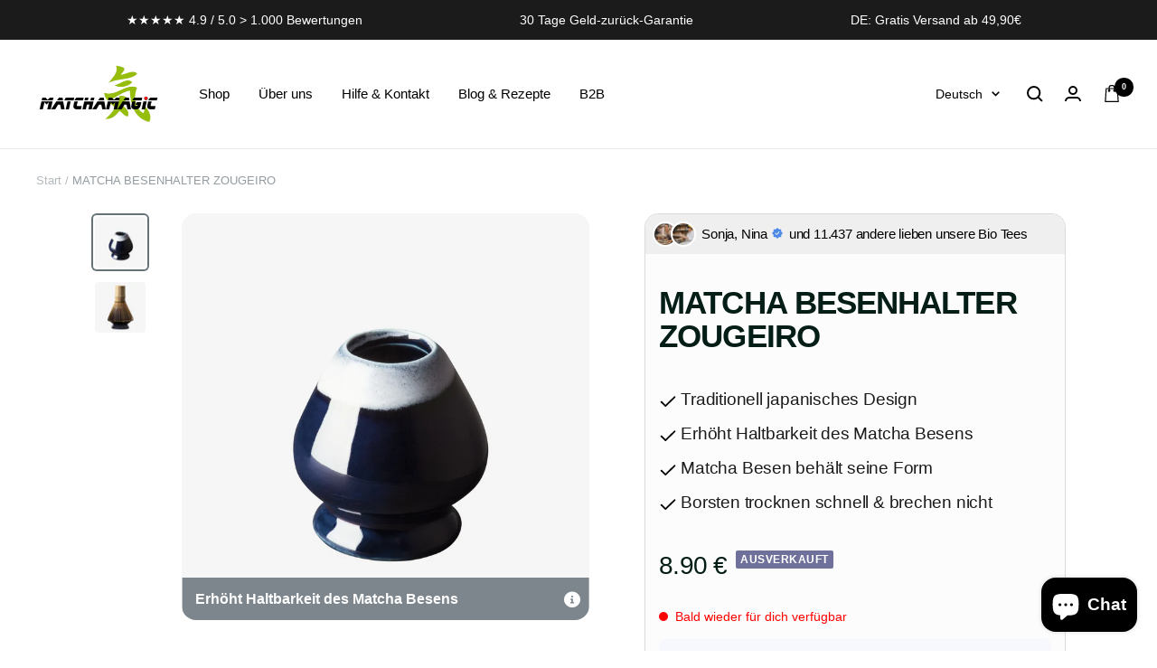

--- FILE ---
content_type: text/html; charset=utf-8
request_url: https://www.matcha-magic.de/products/matcha-besenhalter-zougeiro
body_size: 111191
content:
<!doctype html><html class="no-js" lang="de" dir="ltr">
  <head>
    <meta charset="utf-8">
    <meta
      name="viewport"
      content="width=device-width, initial-scale=1.0, height=device-height, minimum-scale=1.0, maximum-scale=1.0"
    >
    <meta name="theme-color" content="#ffffff">
    <title>
      Matcha Besenhalter Zougeiro kaufen - Japan Design | Matcha Magic
    </title><meta name="description" content="Hochwertiges Porzellan ➤ Kontrastreiche Randglasur ✔ Erhöht die Lebensdauer des Matcha Besens ➤ Schont Borsten &amp; Form ✔ Versand binnen 24 Std ✔ Jetzt bestellen!"><link rel="canonical" href="https://www.matcha-magic.de/products/matcha-besenhalter-zougeiro"><link rel="shortcut icon" href="//www.matcha-magic.de/cdn/shop/files/matcha-magic-favicon96x96_96x96.png?v=1730821014" type="image/png"><!-- Free gift -->
    <script>
      const free_item_threshold = Number("7990.0");
      
      
      const free_product_ids = ["49316045259020"];
      const enable_free_product = true;
      const free_gift_auto_add = false;
    </script>
    <!-- Free gift -->
    <script
      src="https://code.jquery.com/jquery-3.7.1.min.js"
      integrity="sha256-/JqT3SQfawRcv/BIHPThkBvs0OEvtFFmqPF/lYI/Cxo="
      crossorigin="anonymous"
    ></script>
    <link rel="stylesheet" type="text/css" href="//cdn.jsdelivr.net/npm/slick-carousel@1.8.1/slick/slick.css">
    <script type="text/javascript" src="//cdn.jsdelivr.net/npm/slick-carousel@1.8.1/slick/slick.min.js"></script><link rel="preconnect" href="https://cdn.shopify.com">
    <link rel="dns-prefetch" href="https://productreviews.shopifycdn.com">
    <link rel="dns-prefetch" href="https://www.google-analytics.com"><link rel="preload" as="style" href="//www.matcha-magic.de/cdn/shop/t/113/assets/theme.css?v=88009966438304226991736830190">
    <link rel="preload" as="style" href="//www.matcha-magic.de/cdn/shop/t/113/assets/ed-custom.css?v=152952948560014900021736830190">
    <link rel="preload" as="style" href="//www.matcha-magic.de/cdn/shop/t/113/assets/custom.css?v=48142341496134316101738836283">
    <link rel="preload" as="script" href="//www.matcha-magic.de/cdn/shop/t/113/assets/vendor.js?v=31715688253868339281736830190">
    <link rel="preload" as="script" href="//www.matcha-magic.de/cdn/shop/t/113/assets/theme.js?v=28469008422805528581736831419">
    <link rel="preload" as="script" href="//www.matcha-magic.de/cdn/shop/t/113/assets/ed-custom.js?v=120302044737148799051736830190">
    <link rel="preload" as="script" href="//www.matcha-magic.de/cdn/shop/t/113/assets/custom.js?v=83830141129826098631738835075"><!-- this theme was developed by the agency elbDev -->

<link rel="preload" as="fetch" href="/products/matcha-besenhalter-zougeiro.js" crossorigin>
      <link
        rel="preload"
        as="image"
        imagesizes="(max-width: 999px) calc(100vw - 48px), 640px"
        imagesrcset="//www.matcha-magic.de/cdn/shop/files/matcha-besenhalter-zougeiro-v03-matchamagic_19b8ed3b-75a9-4971-94d2-de0dc6af2767_400x.jpg?v=1729802819 400w, //www.matcha-magic.de/cdn/shop/files/matcha-besenhalter-zougeiro-v03-matchamagic_19b8ed3b-75a9-4971-94d2-de0dc6af2767_500x.jpg?v=1729802819 500w, //www.matcha-magic.de/cdn/shop/files/matcha-besenhalter-zougeiro-v03-matchamagic_19b8ed3b-75a9-4971-94d2-de0dc6af2767_600x.jpg?v=1729802819 600w, //www.matcha-magic.de/cdn/shop/files/matcha-besenhalter-zougeiro-v03-matchamagic_19b8ed3b-75a9-4971-94d2-de0dc6af2767_700x.jpg?v=1729802819 700w, //www.matcha-magic.de/cdn/shop/files/matcha-besenhalter-zougeiro-v03-matchamagic_19b8ed3b-75a9-4971-94d2-de0dc6af2767_800x.jpg?v=1729802819 800w, //www.matcha-magic.de/cdn/shop/files/matcha-besenhalter-zougeiro-v03-matchamagic_19b8ed3b-75a9-4971-94d2-de0dc6af2767_900x.jpg?v=1729802819 900w, //www.matcha-magic.de/cdn/shop/files/matcha-besenhalter-zougeiro-v03-matchamagic_19b8ed3b-75a9-4971-94d2-de0dc6af2767_1000x.jpg?v=1729802819 1000w, //www.matcha-magic.de/cdn/shop/files/matcha-besenhalter-zougeiro-v03-matchamagic_19b8ed3b-75a9-4971-94d2-de0dc6af2767_1100x.jpg?v=1729802819 1100w, //www.matcha-magic.de/cdn/shop/files/matcha-besenhalter-zougeiro-v03-matchamagic_19b8ed3b-75a9-4971-94d2-de0dc6af2767_1200x.jpg?v=1729802819 1200w, //www.matcha-magic.de/cdn/shop/files/matcha-besenhalter-zougeiro-v03-matchamagic_19b8ed3b-75a9-4971-94d2-de0dc6af2767_1300x.jpg?v=1729802819 1300w, //www.matcha-magic.de/cdn/shop/files/matcha-besenhalter-zougeiro-v03-matchamagic_19b8ed3b-75a9-4971-94d2-de0dc6af2767_1400x.jpg?v=1729802819 1400w, //www.matcha-magic.de/cdn/shop/files/matcha-besenhalter-zougeiro-v03-matchamagic_19b8ed3b-75a9-4971-94d2-de0dc6af2767_1500x.jpg?v=1729802819 1500w, //www.matcha-magic.de/cdn/shop/files/matcha-besenhalter-zougeiro-v03-matchamagic_19b8ed3b-75a9-4971-94d2-de0dc6af2767_1536x.jpg?v=1729802819 1536w
"
      ><link rel="preload" as="script" href="//www.matcha-magic.de/cdn/shop/t/113/assets/flickity.js?v=176646718982628074891736830190"><meta property="og:type" content="product">
  <meta property="og:title" content="MATCHA BESENHALTER ZOUGEIRO">
  <meta property="product:price:amount" content="8.90">
  <meta property="product:price:currency" content="EUR"><meta property="og:image" content="http://www.matcha-magic.de/cdn/shop/files/matcha-besenhalter-zougeiro-v03-matchamagic_19b8ed3b-75a9-4971-94d2-de0dc6af2767.jpg?v=1729802819">
  <meta property="og:image:secure_url" content="https://www.matcha-magic.de/cdn/shop/files/matcha-besenhalter-zougeiro-v03-matchamagic_19b8ed3b-75a9-4971-94d2-de0dc6af2767.jpg?v=1729802819">
  <meta property="og:image:width" content="1536">
  <meta property="og:image:height" content="1536"><meta property="og:description" content="Hochwertiges Porzellan ➤ Kontrastreiche Randglasur ✔ Erhöht die Lebensdauer des Matcha Besens ➤ Schont Borsten &amp; Form ✔ Versand binnen 24 Std ✔ Jetzt bestellen!"><meta property="og:url" content="https://www.matcha-magic.de/products/matcha-besenhalter-zougeiro">
<meta property="og:site_name" content="Matcha Magic"><meta name="twitter:card" content="summary"><meta name="twitter:title" content="MATCHA BESENHALTER ZOUGEIRO">
  <meta name="twitter:description" content="FORMSCHÖNER BESENHALTER AUS KERAMIK
Matcha Besenhalter für eine lange Haltbarkeit deines Bambusbesens. Der Matcha Besenhalter sorgt für eine lange Haltbarkeit deines Matcha Besens. Bei unserem Besenhalter &quot;Zougeiro&quot; fällt zuerst die charakteristische Randlasur ins Auge, die einen schönen Kontrast zum restlichen Schwarz des Besenhalters bildet und an die schneebedegten Gipfel Japans erinnert. Er passt optisch perfekt zur Matcha Schale &quot;Zougeiro&quot; und ist auch Bestandteil des Matcha Sets &quot;Zougeiro&quot;."><meta name="twitter:image" content="https://www.matcha-magic.de/cdn/shop/files/matcha-besenhalter-zougeiro-v03-matchamagic_19b8ed3b-75a9-4971-94d2-de0dc6af2767_1200x1200_crop_center.jpg?v=1729802819">
  <meta name="twitter:image:alt" content="Matcha Besenhalter in dunkelblau zur Trocknung und Aufbewahrung eines Matcha Bambusbesens">
    
  <script type="application/ld+json">
  {
    "@context": "https://schema.org",
    "@type": "Product",
    "productID": 6716254322773,
    "offers": [{
          "@type": "Offer",
          "name": "Default Title",
          "availability":"https://schema.org/OutOfStock",
          "price": 8.9,
          "priceCurrency": "EUR",
          "priceValidUntil": "2026-01-31","sku": "A12-10106",
            "gtin13": "4260272251180",
          "url": "/products/matcha-besenhalter-zougeiro?variant=39923767345237"
        }
],"brand": {
      "@type": "Brand",
      "name": "Matcha Magic"
    },
    "name": "MATCHA BESENHALTER ZOUGEIRO",
    "description": "FORMSCHÖNER BESENHALTER AUS KERAMIK\nMatcha Besenhalter für eine lange Haltbarkeit deines Bambusbesens. Der Matcha Besenhalter sorgt für eine lange Haltbarkeit deines Matcha Besens. Bei unserem Besenhalter \"Zougeiro\" fällt zuerst die charakteristische Randlasur ins Auge, die einen schönen Kontrast zum restlichen Schwarz des Besenhalters bildet und an die schneebedegten Gipfel Japans erinnert. Er passt optisch perfekt zur Matcha Schale \"Zougeiro\" und ist auch Bestandteil des Matcha Sets \"Zougeiro\".",
    "category": "Matcha Besenhalter",
    "url": "/products/matcha-besenhalter-zougeiro",
    "sku": "A12-10106",
    "image": {
      "@type": "ImageObject",
      "url": "https://www.matcha-magic.de/cdn/shop/files/matcha-besenhalter-zougeiro-v03-matchamagic_19b8ed3b-75a9-4971-94d2-de0dc6af2767.jpg?v=1729802819&width=1024",
      "image": "https://www.matcha-magic.de/cdn/shop/files/matcha-besenhalter-zougeiro-v03-matchamagic_19b8ed3b-75a9-4971-94d2-de0dc6af2767.jpg?v=1729802819&width=1024",
      "name": "Matcha Besenhalter in dunkelblau zur Trocknung und Aufbewahrung eines Matcha Bambusbesens",
      "width": "1024",
      "height": "1024"
    }
  }
  </script>



  <script type="application/ld+json">
  {
    "@context": "https://schema.org",
    "@type": "BreadcrumbList",
  "itemListElement": [{
      "@type": "ListItem",
      "position": 1,
      "name": "Start",
      "item": "https://www.matcha-magic.de"
    },{
          "@type": "ListItem",
          "position": 2,
          "name": "MATCHA BESENHALTER ZOUGEIRO",
          "item": "https://www.matcha-magic.de/products/matcha-besenhalter-zougeiro"
        }]
  }
  </script>


    <style>
  /* Typography (heading) */
  

/* Typography (body) */
  



:root {--heading-color: 28, 27, 27;
    --text-color: 103, 114, 121;
    --background: 255, 255, 255;
    --secondary-background: 247, 248, 253;
    --border-color: 232, 234, 235;
    --border-color-darker: 194, 199, 201;
    --success-color: 22, 131, 66;
    --success-background: 208, 230, 217;
    --error-color: 224, 0, 0;
    --error-background: 253, 237, 237;
    --primary-button-background: 0, 0, 0;
    --primary-button-text-color: 255, 255, 255;
    --secondary-button-background: 30, 45, 125;
    --secondary-button-text-color: 255, 255, 255;
    --product-star-rating: 246, 164, 41;
    --product-on-sale-accent: 224, 0, 0;
    --product-sold-out-accent: 111, 113, 155;
    --product-custom-label-background: 30, 49, 106;
    --product-custom-label-text-color: 255, 255, 255;
    --product-custom-label-2-background: 30, 49, 106;
    --product-custom-label-2-text-color: 255, 255, 255;
    --product-low-stock-text-color: 224, 0, 0;
    --product-in-stock-text-color: 22, 131, 66;
    --loading-bar-background: 103, 114, 121;

    /* We duplicate some "base" colors as root colors, which is useful to use on drawer elements or popover without. Those should not be overridden to avoid issues */
    --root-heading-color: 28, 27, 27;
    --root-text-color: 103, 114, 121;
    --root-background: 255, 255, 255;
    --root-border-color: 232, 234, 235;
    --root-primary-button-background: 0, 0, 0;
    --root-primary-button-text-color: 255, 255, 255;

    --base-font-size: 15px;
    --heading-font-family: Helvetica, Arial, sans-serif;
    --heading-font-weight: 700;
    --heading-font-style: normal;
    --heading-text-transform: uppercase;
    --text-font-family: "system_ui", -apple-system, 'Segoe UI', Roboto, 'Helvetica Neue', 'Noto Sans', 'Liberation Sans', Arial, sans-serif, 'Apple Color Emoji', 'Segoe UI Emoji', 'Segoe UI Symbol', 'Noto Color Emoji';
    --text-font-weight: 400;
    --text-font-style: normal;
    --text-font-bold-weight: 700;

    /* Typography (font size) */
    --heading-xxsmall-font-size: 11px;
    --heading-xsmall-font-size: 11px;
    --heading-small-font-size: 12px;
    --heading-large-font-size: 36px;
    --heading-h1-font-size: 36px;
    --heading-h2-font-size: 30px;
    --heading-h3-font-size: 26px;
    --heading-h4-font-size: 24px;
    --heading-h5-font-size: 20px;
    --heading-h6-font-size: 16px;

    /* Control the look and feel of the theme by changing radius of various elements */
    --button-border-radius: 8px;
    --block-border-radius: 32px;
    --block-border-radius-reduced: 16px;
    --color-swatch-border-radius: 0px;

    /* Button size */
    --button-height: 48px;
    --button-small-height: 40px;

    /* Form related */
    --form-input-field-height: 48px;
    --form-input-gap: 16px;
    --form-submit-margin: 24px;

    /* Product listing related variables */
    --product-list-block-spacing: 32px;

    /* Video related */
    --play-button-background: 255, 255, 255;
    --play-button-arrow: 103, 114, 121;

    /* RTL support */
    --transform-logical-flip: 1;
    --transform-origin-start: left;
    --transform-origin-end: right;

    /* Other */
    --zoom-cursor-svg-url: url(//www.matcha-magic.de/cdn/shop/t/113/assets/zoom-cursor.svg?v=154535531201267161861736830190);
    --arrow-right-svg-url: url(//www.matcha-magic.de/cdn/shop/t/113/assets/arrow-right.svg?v=111821679792458684391736830190);
    --arrow-left-svg-url: url(//www.matcha-magic.de/cdn/shop/t/113/assets/arrow-left.svg?v=69108375232446772661736830190);

    /* Some useful variables that we can reuse in our CSS. Some explanation are needed for some of them:
       - container-max-width-minus-gutters: represents the container max width without the edge gutters
       - container-outer-width: considering the screen width, represent all the space outside the container
       - container-outer-margin: same as container-outer-width but get set to 0 inside a container
       - container-inner-width: the effective space inside the container (minus gutters)
       - grid-column-width: represents the width of a single column of the grid
       - vertical-breather: this is a variable that defines the global "spacing" between sections, and inside the section
                            to create some "breath" and minimum spacing
     */
    --container-max-width: 1600px;
    --container-gutter: 24px;
    --container-max-width-minus-gutters: calc(var(--container-max-width) - (var(--container-gutter)) * 2);
    --container-outer-width: max(calc((100vw - var(--container-max-width-minus-gutters)) / 2), var(--container-gutter));
    --container-outer-margin: var(--container-outer-width);
    --container-inner-width: calc(100vw - var(--container-outer-width) * 2);

    --grid-column-count: 10;
    --grid-gap: 24px;
    --grid-column-width: calc((100vw - var(--container-outer-width) * 2 - var(--grid-gap) * (var(--grid-column-count) - 1)) / var(--grid-column-count));

    --vertical-breather: 48px;
    --vertical-breather-tight: 48px;

    /* Shopify related variables */
    --payment-terms-background-color: #ffffff;
  }

  @media screen and (min-width: 741px) {
    :root {
      --container-gutter: 40px;
      --grid-column-count: 20;
      --vertical-breather: 64px;
      --vertical-breather-tight: 64px;

      /* Typography (font size) */
      --heading-xsmall-font-size: 12px;
      --heading-small-font-size: 13px;
      --heading-large-font-size: 52px;
      --heading-h1-font-size: 48px;
      --heading-h2-font-size: 38px;
      --heading-h3-font-size: 32px;
      --heading-h4-font-size: 24px;
      --heading-h5-font-size: 20px;
      --heading-h6-font-size: 18px;

      /* Form related */
      --form-input-field-height: 52px;
      --form-submit-margin: 32px;

      /* Button size */
      --button-height: 52px;
      --button-small-height: 44px;
    }
  }

  @media screen and (min-width: 1200px) {
    :root {
      --vertical-breather: 80px;
      --vertical-breather-tight: 64px;
      --product-list-block-spacing: 48px;

      /* Typography */
      --heading-large-font-size: 64px;
      --heading-h1-font-size: 56px;
      --heading-h2-font-size: 48px;
      --heading-h3-font-size: 36px;
      --heading-h4-font-size: 30px;
      --heading-h5-font-size: 24px;
      --heading-h6-font-size: 18px;
    }
  }

  @media screen and (min-width: 1600px) {
    :root {
      --vertical-breather: 90px;
      --vertical-breather-tight: 64px;
    }
  }
</style>
    <script>
  // This allows to expose several variables to the global scope, to be used in scripts
  window.themeVariables = {
    settings: {
      direction: "ltr",
      pageType: "product",
      cartCount: 0,
      moneyFormat: "{{amount}} €",
      moneyWithCurrencyFormat: "{{amount}} €",
      showVendor: false,
      discountMode: "saving",
      currencyCodeEnabled: false,
      searchMode: "product,article,collection",
      searchUnavailableProducts: "last",
      cartType: "drawer",
      cartCurrency: "EUR",
      mobileZoomFactor: 2.5
    },

    routes: {
      host: "www.matcha-magic.de",
      rootUrl: "\/",
      rootUrlWithoutSlash: '',
      cartUrl: "\/cart",
      cartAddUrl: "\/cart\/add",
      cartChangeUrl: "\/cart\/change",
      searchUrl: "\/search",
      predictiveSearchUrl: "\/search\/suggest",
      productRecommendationsUrl: "\/recommendations\/products"
    },

    strings: {
      accessibilityDelete: "Löschen",
      accessibilityClose: "Schließen",
      collectionSoldOut: "Ausverkauft",
      collectionDiscount: "\u003cspan class='ed-save-amount'\u003e@savings@ gespart\u003c\/span\u003e",
      productSalePrice: "Angebotspreis",
      productRegularPrice: "Regulärer Preis",
      productFormUnavailable: "Nicht verfügbar",
      productFormSoldOut: "Ausverkauft",
      productFormPreOrder: "Vorbestellen",
      productFormAddToCart: "In den Warenkorb",
      searchNoResults: "Es konnten keine Ergebnisse gefunden werden.",
      searchNewSearch: "Neue Suche",
      searchProducts: "Produkte",
      searchArticles: "Blogbeiträge",
      searchPages: "Seiten",
      searchCollections: "Kategorien",
      cartViewCart: "Warenkorb ansehen",
      cartItemAdded: "Produkt zum Warenkorb hinzugefügt!",
      cartItemAddedShort: "Zum Warenkorb hinzugefügt!",
      cartAddOrderNote: "Notiz hinzufügen",
      cartEditOrderNote: "Notiz bearbeiten",
      shippingEstimatorNoResults: "Entschuldige, wir liefern leider niche an Deine Adresse.",
      shippingEstimatorOneResult: "Es gibt eine Versandklasse für Deine Adresse:",
      shippingEstimatorMultipleResults: "Es gibt mehrere Versandklassen für Deine Adresse:",
      shippingEstimatorError: "Ein oder mehrere Fehler sind beim Abrufen der Versandklassen aufgetreten:"
    },

    libs: {
      flickity: "\/\/www.matcha-magic.de\/cdn\/shop\/t\/113\/assets\/flickity.js?v=176646718982628074891736830190",
      photoswipe: "\/\/www.matcha-magic.de\/cdn\/shop\/t\/113\/assets\/photoswipe.js?v=132268647426145925301736830190",
      qrCode: "\/\/www.matcha-magic.de\/cdn\/shopifycloud\/storefront\/assets\/themes_support\/vendor\/qrcode-3f2b403b.js"
    },

    breakpoints: {
      phone: 'screen and (max-width: 740px)',
      tablet: 'screen and (min-width: 741px) and (max-width: 999px)',
      tabletAndUp: 'screen and (min-width: 741px)',
      pocket: 'screen and (max-width: 999px)',
      lap: 'screen and (min-width: 1000px) and (max-width: 1199px)',
      lapAndUp: 'screen and (min-width: 1000px)',
      desktop: 'screen and (min-width: 1200px)',
      wide: 'screen and (min-width: 1400px)'
    }
  };

  window.addEventListener('pageshow', async () => {
    const cartContent = await (await fetch(`${window.themeVariables.routes.cartUrl}.js`, {cache: 'reload'})).json();
    document.documentElement.dispatchEvent(new CustomEvent('cart:refresh', {detail: {cart: cartContent}}));
  });

  if ('noModule' in HTMLScriptElement.prototype) {
    // Old browsers (like IE) that does not support module will be considered as if not executing JS at all
    document.documentElement.className = document.documentElement.className.replace('no-js', 'js');

    requestAnimationFrame(() => {
      const viewportHeight = (window.visualViewport ? window.visualViewport.height : document.documentElement.clientHeight);
      document.documentElement.style.setProperty('--window-height',viewportHeight + 'px');
    });
  }// We save the product ID in local storage to be eventually used for recently viewed section
    try {
      const items = JSON.parse(localStorage.getItem('theme:recently-viewed-products') || '[]');

      // We check if the current product already exists, and if it does not, we add it at the start
      if (!items.includes(6716254322773)) {
        items.unshift(6716254322773);
      }

      localStorage.setItem('theme:recently-viewed-products', JSON.stringify(items.slice(0, 20)));
    } catch (e) {
      // Safari in private mode does not allow setting item, we silently fail
    }</script>
    <link rel="stylesheet" href="//www.matcha-magic.de/cdn/shop/t/113/assets/theme.css?v=88009966438304226991736830190">
    <link rel="stylesheet" href="//www.matcha-magic.de/cdn/shop/t/113/assets/ed-custom.css?v=152952948560014900021736830190">
    <link rel="stylesheet" href="//www.matcha-magic.de/cdn/shop/t/113/assets/custom.css?v=48142341496134316101738836283">
    <script src="//www.matcha-magic.de/cdn/shop/t/113/assets/vendor.js?v=31715688253868339281736830190" defer></script>
    <script src="//www.matcha-magic.de/cdn/shop/t/113/assets/theme.js?v=28469008422805528581736831419" defer></script>
    <script src="//www.matcha-magic.de/cdn/shop/t/113/assets/ed-custom.js?v=120302044737148799051736830190" defer></script>
    <script src="//www.matcha-magic.de/cdn/shop/t/113/assets/custom.js?v=83830141129826098631738835075" defer></script><link href="https://cdnjs.cloudflare.com/ajax/libs/font-awesome/6.0.0/css/all.min.css" rel="stylesheet">
    <script>window.performance && window.performance.mark && window.performance.mark('shopify.content_for_header.start');</script><meta name="google-site-verification" content="0XIjeOWKK4nlJ2YdrBUGaPZR2_RHqYECbN5NOsQrv_0">
<meta id="shopify-digital-wallet" name="shopify-digital-wallet" content="/10402646/digital_wallets/dialog">
<meta name="shopify-checkout-api-token" content="2b0a2268cb4e45f1925555e99f710f21">
<meta id="in-context-paypal-metadata" data-shop-id="10402646" data-venmo-supported="false" data-environment="production" data-locale="de_DE" data-paypal-v4="true" data-currency="EUR">
<link rel="alternate" hreflang="x-default" href="https://www.matcha-magic.de/products/matcha-besenhalter-zougeiro">
<link rel="alternate" hreflang="de" href="https://www.matcha-magic.de/products/matcha-besenhalter-zougeiro">
<link rel="alternate" hreflang="en" href="https://www.matcha-magic.de/en/products/matcha-besenhalter-zougeiro">
<link rel="alternate" type="application/json+oembed" href="https://www.matcha-magic.de/products/matcha-besenhalter-zougeiro.oembed">
<script async="async" src="/checkouts/internal/preloads.js?locale=de-DE"></script>
<link rel="preconnect" href="https://shop.app" crossorigin="anonymous">
<script async="async" src="https://shop.app/checkouts/internal/preloads.js?locale=de-DE&shop_id=10402646" crossorigin="anonymous"></script>
<script id="apple-pay-shop-capabilities" type="application/json">{"shopId":10402646,"countryCode":"DE","currencyCode":"EUR","merchantCapabilities":["supports3DS"],"merchantId":"gid:\/\/shopify\/Shop\/10402646","merchantName":"Matcha Magic","requiredBillingContactFields":["postalAddress","email"],"requiredShippingContactFields":["postalAddress","email"],"shippingType":"shipping","supportedNetworks":["visa","maestro","masterCard","amex"],"total":{"type":"pending","label":"Matcha Magic","amount":"1.00"},"shopifyPaymentsEnabled":true,"supportsSubscriptions":true}</script>
<script id="shopify-features" type="application/json">{"accessToken":"2b0a2268cb4e45f1925555e99f710f21","betas":["rich-media-storefront-analytics"],"domain":"www.matcha-magic.de","predictiveSearch":true,"shopId":10402646,"locale":"de"}</script>
<script>var Shopify = Shopify || {};
Shopify.shop = "greenmatchastore.myshopify.com";
Shopify.locale = "de";
Shopify.currency = {"active":"EUR","rate":"1.0"};
Shopify.country = "DE";
Shopify.theme = {"name":"241023_Decify - Go Live","id":173395411212,"schema_name":"Focal","schema_version":"8.11.4","theme_store_id":null,"role":"main"};
Shopify.theme.handle = "null";
Shopify.theme.style = {"id":null,"handle":null};
Shopify.cdnHost = "www.matcha-magic.de/cdn";
Shopify.routes = Shopify.routes || {};
Shopify.routes.root = "/";</script>
<script type="module">!function(o){(o.Shopify=o.Shopify||{}).modules=!0}(window);</script>
<script>!function(o){function n(){var o=[];function n(){o.push(Array.prototype.slice.apply(arguments))}return n.q=o,n}var t=o.Shopify=o.Shopify||{};t.loadFeatures=n(),t.autoloadFeatures=n()}(window);</script>
<script>
  window.ShopifyPay = window.ShopifyPay || {};
  window.ShopifyPay.apiHost = "shop.app\/pay";
  window.ShopifyPay.redirectState = null;
</script>
<script id="shop-js-analytics" type="application/json">{"pageType":"product"}</script>
<script defer="defer" async type="module" src="//www.matcha-magic.de/cdn/shopifycloud/shop-js/modules/v2/client.init-shop-cart-sync_kxAhZfSm.de.esm.js"></script>
<script defer="defer" async type="module" src="//www.matcha-magic.de/cdn/shopifycloud/shop-js/modules/v2/chunk.common_5BMd6ono.esm.js"></script>
<script type="module">
  await import("//www.matcha-magic.de/cdn/shopifycloud/shop-js/modules/v2/client.init-shop-cart-sync_kxAhZfSm.de.esm.js");
await import("//www.matcha-magic.de/cdn/shopifycloud/shop-js/modules/v2/chunk.common_5BMd6ono.esm.js");

  window.Shopify.SignInWithShop?.initShopCartSync?.({"fedCMEnabled":true,"windoidEnabled":true});

</script>
<script>
  window.Shopify = window.Shopify || {};
  if (!window.Shopify.featureAssets) window.Shopify.featureAssets = {};
  window.Shopify.featureAssets['shop-js'] = {"shop-cart-sync":["modules/v2/client.shop-cart-sync_81xuAXRO.de.esm.js","modules/v2/chunk.common_5BMd6ono.esm.js"],"init-fed-cm":["modules/v2/client.init-fed-cm_B2l2C8gd.de.esm.js","modules/v2/chunk.common_5BMd6ono.esm.js"],"shop-button":["modules/v2/client.shop-button_DteRmTIv.de.esm.js","modules/v2/chunk.common_5BMd6ono.esm.js"],"init-windoid":["modules/v2/client.init-windoid_BrVTPDHy.de.esm.js","modules/v2/chunk.common_5BMd6ono.esm.js"],"shop-cash-offers":["modules/v2/client.shop-cash-offers_uZhaqfcC.de.esm.js","modules/v2/chunk.common_5BMd6ono.esm.js","modules/v2/chunk.modal_DhTZgVSk.esm.js"],"shop-toast-manager":["modules/v2/client.shop-toast-manager_lTRStNPf.de.esm.js","modules/v2/chunk.common_5BMd6ono.esm.js"],"init-shop-email-lookup-coordinator":["modules/v2/client.init-shop-email-lookup-coordinator_BhyMm2Vh.de.esm.js","modules/v2/chunk.common_5BMd6ono.esm.js"],"pay-button":["modules/v2/client.pay-button_uIj7-e2V.de.esm.js","modules/v2/chunk.common_5BMd6ono.esm.js"],"avatar":["modules/v2/client.avatar_BTnouDA3.de.esm.js"],"init-shop-cart-sync":["modules/v2/client.init-shop-cart-sync_kxAhZfSm.de.esm.js","modules/v2/chunk.common_5BMd6ono.esm.js"],"shop-login-button":["modules/v2/client.shop-login-button_hqVUT9QF.de.esm.js","modules/v2/chunk.common_5BMd6ono.esm.js","modules/v2/chunk.modal_DhTZgVSk.esm.js"],"init-customer-accounts-sign-up":["modules/v2/client.init-customer-accounts-sign-up_0Oyvgx7Z.de.esm.js","modules/v2/client.shop-login-button_hqVUT9QF.de.esm.js","modules/v2/chunk.common_5BMd6ono.esm.js","modules/v2/chunk.modal_DhTZgVSk.esm.js"],"init-shop-for-new-customer-accounts":["modules/v2/client.init-shop-for-new-customer-accounts_DojLPa1w.de.esm.js","modules/v2/client.shop-login-button_hqVUT9QF.de.esm.js","modules/v2/chunk.common_5BMd6ono.esm.js","modules/v2/chunk.modal_DhTZgVSk.esm.js"],"init-customer-accounts":["modules/v2/client.init-customer-accounts_DWlFj6gc.de.esm.js","modules/v2/client.shop-login-button_hqVUT9QF.de.esm.js","modules/v2/chunk.common_5BMd6ono.esm.js","modules/v2/chunk.modal_DhTZgVSk.esm.js"],"shop-follow-button":["modules/v2/client.shop-follow-button_BEIcZOGj.de.esm.js","modules/v2/chunk.common_5BMd6ono.esm.js","modules/v2/chunk.modal_DhTZgVSk.esm.js"],"lead-capture":["modules/v2/client.lead-capture_BSpzCmmh.de.esm.js","modules/v2/chunk.common_5BMd6ono.esm.js","modules/v2/chunk.modal_DhTZgVSk.esm.js"],"checkout-modal":["modules/v2/client.checkout-modal_8HiTfxyj.de.esm.js","modules/v2/chunk.common_5BMd6ono.esm.js","modules/v2/chunk.modal_DhTZgVSk.esm.js"],"shop-login":["modules/v2/client.shop-login_Fe0VhLV0.de.esm.js","modules/v2/chunk.common_5BMd6ono.esm.js","modules/v2/chunk.modal_DhTZgVSk.esm.js"],"payment-terms":["modules/v2/client.payment-terms_C8PkVPzh.de.esm.js","modules/v2/chunk.common_5BMd6ono.esm.js","modules/v2/chunk.modal_DhTZgVSk.esm.js"]};
</script>
<script id="__st">var __st={"a":10402646,"offset":3600,"reqid":"a56c351e-813a-4f35-87f3-33807483e38b-1768997469","pageurl":"www.matcha-magic.de\/products\/matcha-besenhalter-zougeiro","u":"538565354dfb","p":"product","rtyp":"product","rid":6716254322773};</script>
<script>window.ShopifyPaypalV4VisibilityTracking = true;</script>
<script id="captcha-bootstrap">!function(){'use strict';const t='contact',e='account',n='new_comment',o=[[t,t],['blogs',n],['comments',n],[t,'customer']],c=[[e,'customer_login'],[e,'guest_login'],[e,'recover_customer_password'],[e,'create_customer']],r=t=>t.map((([t,e])=>`form[action*='/${t}']:not([data-nocaptcha='true']) input[name='form_type'][value='${e}']`)).join(','),a=t=>()=>t?[...document.querySelectorAll(t)].map((t=>t.form)):[];function s(){const t=[...o],e=r(t);return a(e)}const i='password',u='form_key',d=['recaptcha-v3-token','g-recaptcha-response','h-captcha-response',i],f=()=>{try{return window.sessionStorage}catch{return}},m='__shopify_v',_=t=>t.elements[u];function p(t,e,n=!1){try{const o=window.sessionStorage,c=JSON.parse(o.getItem(e)),{data:r}=function(t){const{data:e,action:n}=t;return t[m]||n?{data:e,action:n}:{data:t,action:n}}(c);for(const[e,n]of Object.entries(r))t.elements[e]&&(t.elements[e].value=n);n&&o.removeItem(e)}catch(o){console.error('form repopulation failed',{error:o})}}const l='form_type',E='cptcha';function T(t){t.dataset[E]=!0}const w=window,h=w.document,L='Shopify',v='ce_forms',y='captcha';let A=!1;((t,e)=>{const n=(g='f06e6c50-85a8-45c8-87d0-21a2b65856fe',I='https://cdn.shopify.com/shopifycloud/storefront-forms-hcaptcha/ce_storefront_forms_captcha_hcaptcha.v1.5.2.iife.js',D={infoText:'Durch hCaptcha geschützt',privacyText:'Datenschutz',termsText:'Allgemeine Geschäftsbedingungen'},(t,e,n)=>{const o=w[L][v],c=o.bindForm;if(c)return c(t,g,e,D).then(n);var r;o.q.push([[t,g,e,D],n]),r=I,A||(h.body.append(Object.assign(h.createElement('script'),{id:'captcha-provider',async:!0,src:r})),A=!0)});var g,I,D;w[L]=w[L]||{},w[L][v]=w[L][v]||{},w[L][v].q=[],w[L][y]=w[L][y]||{},w[L][y].protect=function(t,e){n(t,void 0,e),T(t)},Object.freeze(w[L][y]),function(t,e,n,w,h,L){const[v,y,A,g]=function(t,e,n){const i=e?o:[],u=t?c:[],d=[...i,...u],f=r(d),m=r(i),_=r(d.filter((([t,e])=>n.includes(e))));return[a(f),a(m),a(_),s()]}(w,h,L),I=t=>{const e=t.target;return e instanceof HTMLFormElement?e:e&&e.form},D=t=>v().includes(t);t.addEventListener('submit',(t=>{const e=I(t);if(!e)return;const n=D(e)&&!e.dataset.hcaptchaBound&&!e.dataset.recaptchaBound,o=_(e),c=g().includes(e)&&(!o||!o.value);(n||c)&&t.preventDefault(),c&&!n&&(function(t){try{if(!f())return;!function(t){const e=f();if(!e)return;const n=_(t);if(!n)return;const o=n.value;o&&e.removeItem(o)}(t);const e=Array.from(Array(32),(()=>Math.random().toString(36)[2])).join('');!function(t,e){_(t)||t.append(Object.assign(document.createElement('input'),{type:'hidden',name:u})),t.elements[u].value=e}(t,e),function(t,e){const n=f();if(!n)return;const o=[...t.querySelectorAll(`input[type='${i}']`)].map((({name:t})=>t)),c=[...d,...o],r={};for(const[a,s]of new FormData(t).entries())c.includes(a)||(r[a]=s);n.setItem(e,JSON.stringify({[m]:1,action:t.action,data:r}))}(t,e)}catch(e){console.error('failed to persist form',e)}}(e),e.submit())}));const S=(t,e)=>{t&&!t.dataset[E]&&(n(t,e.some((e=>e===t))),T(t))};for(const o of['focusin','change'])t.addEventListener(o,(t=>{const e=I(t);D(e)&&S(e,y())}));const B=e.get('form_key'),M=e.get(l),P=B&&M;t.addEventListener('DOMContentLoaded',(()=>{const t=y();if(P)for(const e of t)e.elements[l].value===M&&p(e,B);[...new Set([...A(),...v().filter((t=>'true'===t.dataset.shopifyCaptcha))])].forEach((e=>S(e,t)))}))}(h,new URLSearchParams(w.location.search),n,t,e,['guest_login'])})(!0,!0)}();</script>
<script integrity="sha256-4kQ18oKyAcykRKYeNunJcIwy7WH5gtpwJnB7kiuLZ1E=" data-source-attribution="shopify.loadfeatures" defer="defer" src="//www.matcha-magic.de/cdn/shopifycloud/storefront/assets/storefront/load_feature-a0a9edcb.js" crossorigin="anonymous"></script>
<script crossorigin="anonymous" defer="defer" src="//www.matcha-magic.de/cdn/shopifycloud/storefront/assets/shopify_pay/storefront-65b4c6d7.js?v=20250812"></script>
<script data-source-attribution="shopify.dynamic_checkout.dynamic.init">var Shopify=Shopify||{};Shopify.PaymentButton=Shopify.PaymentButton||{isStorefrontPortableWallets:!0,init:function(){window.Shopify.PaymentButton.init=function(){};var t=document.createElement("script");t.src="https://www.matcha-magic.de/cdn/shopifycloud/portable-wallets/latest/portable-wallets.de.js",t.type="module",document.head.appendChild(t)}};
</script>
<script data-source-attribution="shopify.dynamic_checkout.buyer_consent">
  function portableWalletsHideBuyerConsent(e){var t=document.getElementById("shopify-buyer-consent"),n=document.getElementById("shopify-subscription-policy-button");t&&n&&(t.classList.add("hidden"),t.setAttribute("aria-hidden","true"),n.removeEventListener("click",e))}function portableWalletsShowBuyerConsent(e){var t=document.getElementById("shopify-buyer-consent"),n=document.getElementById("shopify-subscription-policy-button");t&&n&&(t.classList.remove("hidden"),t.removeAttribute("aria-hidden"),n.addEventListener("click",e))}window.Shopify?.PaymentButton&&(window.Shopify.PaymentButton.hideBuyerConsent=portableWalletsHideBuyerConsent,window.Shopify.PaymentButton.showBuyerConsent=portableWalletsShowBuyerConsent);
</script>
<script data-source-attribution="shopify.dynamic_checkout.cart.bootstrap">document.addEventListener("DOMContentLoaded",(function(){function t(){return document.querySelector("shopify-accelerated-checkout-cart, shopify-accelerated-checkout")}if(t())Shopify.PaymentButton.init();else{new MutationObserver((function(e,n){t()&&(Shopify.PaymentButton.init(),n.disconnect())})).observe(document.body,{childList:!0,subtree:!0})}}));
</script>
<link id="shopify-accelerated-checkout-styles" rel="stylesheet" media="screen" href="https://www.matcha-magic.de/cdn/shopifycloud/portable-wallets/latest/accelerated-checkout-backwards-compat.css" crossorigin="anonymous">
<style id="shopify-accelerated-checkout-cart">
        #shopify-buyer-consent {
  margin-top: 1em;
  display: inline-block;
  width: 100%;
}

#shopify-buyer-consent.hidden {
  display: none;
}

#shopify-subscription-policy-button {
  background: none;
  border: none;
  padding: 0;
  text-decoration: underline;
  font-size: inherit;
  cursor: pointer;
}

#shopify-subscription-policy-button::before {
  box-shadow: none;
}

      </style>

<script>window.performance && window.performance.mark && window.performance.mark('shopify.content_for_header.end');</script>
    

<script>
  document.addEventListener("DOMContentLoaded", function(event) {
    const style = document.getElementById('wsg-custom-style');
    if (typeof window.isWsgCustomer != "undefined" && isWsgCustomer) {
    
    // replacing the button
    function updateBtn() {
      const checkoutBtn = $(`
        <div class="wsgRedirectDiv"><a href="/pages/ws-cart" class="wsgRedirectCart">         
          <span>Jetzt sicher zur Kasse</span>
        </a></div>
      `);

    //here we put selector for the element we want to replace
      $('.mini-cart__drawer-footer .checkout-button').replaceWith(checkoutBtn); 
    }

    // calling the function with delay
    setTimeout(function() {
      updateBtn();
    }, 2500 )
    
     let attempts = 0;
  const maxAttempts = 5;
  function observeCheckoutButton() {
    const targetNode = document.querySelector('#mini-cart');        

    if (targetNode) {
      new MutationObserver(() => updateBtn()).observe(targetNode, { childList: true, subtree: true });
      console.log('Observer attached');
    } else if (attempts++ < maxAttempts) {
      console.log('Target node not found, retrying...');
      setTimeout(observeCheckoutButton, 1500);
    }
   }

   observeCheckoutButton();
    
      style.innerHTML = `
        ${style.innerHTML} 
        /* A friend of hideWsg - this will _show_ only for wsg customers. Add class to an element to use */
        .showWsg {
          display: unset;
        }
        /* wholesale only CSS */
        .additional-checkout-buttons, .shopify-payment-button,
        .label--highlight,
        .product-item .price--block,
        .mini-cart__recommendations {
          display: none !important;
        }
        .wsg-proxy-container select {
          background-color: 
          ${
        document.querySelector('input').style.backgroundColor
          ? document.querySelector('input').style.backgroundColor
          : 'white'
        } !important;
        }
      `;
    } else {
      style.innerHTML = `
        ${style.innerHTML}
        /* Add CSS rules here for NOT wsg customers - great to hide elements from retail when we can't access the code driving the element */
        
      `;
    }

    if (typeof window.embedButtonBg !== undefined && typeof window.embedButtonText !== undefined && window.embedButtonBg !== window.embedButtonText) {
      style.innerHTML = `
        ${style.innerHTML}
        .wsg-button-fix {
          background: ${embedButtonBg} !important;
          border-color: ${embedButtonBg} !important;
          color: ${embedButtonText} !important;
        }
      `;
    }

    // =========================
    //         CUSTOM JS
    // ==========================
    if (document.querySelector(".wsg-proxy-container")) {
      initNodeObserver(wsgCustomJs);
    }
  })

  function wsgCustomJs() {

    // update button classes
    const button = document.querySelectorAll(".wsg-button-fix");
    let buttonClass = "xxButtonClassesHerexx";
    buttonClass = buttonClass.split(" ");
    for (let i = 0; i < button.length; i++) {
      button[i].classList.add(... buttonClass);
    }

    // wsgCustomJs window placeholder
    // update secondary btn color on proxy cart
    if (document.getElementById("wsg-checkout-one")) {
      const checkoutButton = document.getElementById("wsg-checkout-one");
      let wsgBtnColor = window.getComputedStyle(checkoutButton).backgroundColor;
      let wsgBtnBackground = "none";
      let wsgBtnBorder = "thin solid " + wsgBtnColor;
      let wsgBtnPadding = window.getComputedStyle(checkoutButton).padding;
      let spofBtn = document.querySelectorAll(".spof-btn");
      for (let i = 0; i < spofBtn.length; i++) {
        spofBtn[i].style.background = wsgBtnBackground;
        spofBtn[i].style.color = wsgBtnColor;
        spofBtn[i].style.border = wsgBtnBorder;
        spofBtn[i].style.padding = wsgBtnPadding;
      }
    }

    // update Quick Order Form label
    if (typeof window.embedSPOFLabel != "undefined" && embedSPOFLabel) {
      document.querySelectorAll(".spof-btn").forEach(function(spofBtn) {
        spofBtn.removeAttribute("data-translation-selector");
        spofBtn.innerHTML = embedSPOFLabel;
      });
    }
  }

  function initNodeObserver(onChangeNodeCallback) {

    // Select the node that will be observed for mutations
    const targetNode = document.querySelector(".wsg-proxy-container");

    // Options for the observer (which mutations to observe)
    const config = {
      attributes: true,
      childList: true,
      subtree: true
    };

    // Callback function to execute when mutations are observed
    const callback = function(mutationsList, observer) {
      for (const mutation of mutationsList) {
        if (mutation.type === 'childList') {
          onChangeNodeCallback();
          observer.disconnect();
        }
      }
    };

    // Create an observer instance linked to the callback function
    const observer = new MutationObserver(callback);

    // Start observing the target node for configured mutations
    observer.observe(targetNode, config);
  }
</script>


<style id="wsg-custom-style">
  /* A friend of hideWsg - this will _show_ only for wsg customers. Add class to an element to use */
  .showWsg {
    display: none;
  }
  /* Signup/login */
  #wsg-signup select,
  #wsg-signup input,
  #wsg-signup textarea {
    height: 46px;
    border: thin solid #d1d1d1;
    padding: 6px 10px;
  }
  #wsg-signup textarea {
    min-height: 100px;
  }
  .wsg-login-input {
    height: 46px;
    border: thin solid #d1d1d1;
    padding: 6px 10px;
  }
/*   Quick Order Form */
  .wsg-table td {
    border: none;
    min-width: 150px;
  }
  .wsg-table tr {
    border-bottom: thin solid #d1d1d1; 
    border-left: none;
  }
  .wsg-table input[type="number"] {
    border: thin solid #d1d1d1;
    padding: 5px 15px;
    min-height: 42px;
  }
  #wsg-spof-link a {
    text-decoration: inherit;
    color: inherit;
  }
  .wsg-proxy-container {
    margin-top: 0% !important;
  }
  @media screen and (max-width:768px){
    .wsg-proxy-container .wsg-table input[type="number"] {
        max-width: 80%; 
    }
    .wsg-center img {
      width: 50px !important;
    }
    .wsg-variant-price-area {
      min-width: 70px !important;
    }
  }
  /* Submit button */
  #wsg-cart-update{
    padding: 8px 10px;
    min-height: 45px;
    max-width: 100% !important;
  }
  .wsg-table {
    background: inherit !important;
  }
  .wsg-spof-container-main {
    background: inherit !important;
  }
  /* General fixes */
  .wsg-hide-prices {
    opacity: 0;
  }
  .wsg-ws-only .button {
    margin: 0;
  }
  .wsg-proxy-container {
    margin-block: 2rem !important;
  }
  .wsg-submit-copy,
  .spof-btn,
  #spof-contents a.wsg-button-container > .wsg-btn,
  .wsg-return-to-summary {
    color: rgb(255, 255, 255) !important;
    background: rgb(0, 0, 0) !important;
    border: none !important;
    line-height: normal !important;
    padding: 1rem 2rem !important;
  }
  #wsg-checkout-one,
  #wsg-checkout-two {
    color: rgb(0, 0, 0) !important;
    background: rgb(255, 255, 255) !important;
    border: thin solid rgb(0, 0, 0) !important;
    line-height: normal !important;
    padding: 1rem 2rem !important;
  }
  .wsgRedirectDiv {
    text-align: center;
    width: 100%;
  }
  .wsgRedirectCart {
    display: block !important; 
    border: 1px solid black !important; 
    background: black !important; 
    width: 100% !important; 
    height: 52px !important;
    padding: 6px !important;
    text-align: center !important;
    text-decoration: none !important;
  }
  .wsgRedirectCart > span {
    font-family: Arimo, sans-serif !important;
    font-size: 20px !important;
    font-weight: 600 !important;
    color: white !important;
  }
</style>
  <!-- BEGIN app block: shopify://apps/complianz-gdpr-cookie-consent/blocks/bc-block/e49729f0-d37d-4e24-ac65-e0e2f472ac27 -->

    
    
<link id='complianz-css' rel="stylesheet" href=https://cdn.shopify.com/extensions/019be05e-f673-7a8f-bd4e-ed0da9930f96/gdpr-legal-cookie-75/assets/complainz.css media="print" onload="this.media='all'">
    <style>
        #Compliance-iframe.Compliance-iframe-branded > div.purposes-header,
        #Compliance-iframe.Compliance-iframe-branded > div.cmplc-cmp-header,
        #purposes-container > div.purposes-header,
        #Compliance-cs-banner .Compliance-cs-brand {
            background-color: #ffffff !important;
            color: #000000!important;
        }
        #Compliance-iframe.Compliance-iframe-branded .purposes-header .cmplc-btn-cp ,
        #Compliance-iframe.Compliance-iframe-branded .purposes-header .cmplc-btn-cp:hover,
        #Compliance-iframe.Compliance-iframe-branded .purposes-header .cmplc-btn-back:hover  {
            background-color: #ffffff !important;
            opacity: 1 !important;
        }
        #Compliance-cs-banner .cmplc-toggle .cmplc-toggle-label {
            color: #ffffff!important;
        }
        #Compliance-iframe.Compliance-iframe-branded .purposes-header .cmplc-btn-cp:hover,
        #Compliance-iframe.Compliance-iframe-branded .purposes-header .cmplc-btn-back:hover {
            background-color: #000000!important;
            color: #ffffff!important;
        }
        #Compliance-cs-banner #Compliance-cs-title {
            font-size: 14px !important;
        }
        #Compliance-cs-banner .Compliance-cs-content,
        #Compliance-cs-title,
        .cmplc-toggle-checkbox.granular-control-checkbox span {
            background-color: #ffffff !important;
            color: #000000 !important;
            font-size: 14px !important;
        }
        #Compliance-cs-banner .Compliance-cs-close-btn {
            font-size: 14px !important;
            background-color: #ffffff !important;
        }
        #Compliance-cs-banner .Compliance-cs-opt-group {
            color: #ffffff !important;
        }
        #Compliance-cs-banner .Compliance-cs-opt-group button,
        .Compliance-alert button.Compliance-button-cancel {
            background-color: #15491b!important;
            color: #fdfdfd!important;
        }
        #Compliance-cs-banner .Compliance-cs-opt-group button.Compliance-cs-accept-btn,
        #Compliance-cs-banner .Compliance-cs-opt-group button.Compliance-cs-btn-primary,
        .Compliance-alert button.Compliance-button-confirm {
            background-color: #15491b !important;
            color: #fdfdfd !important;
        }
        #Compliance-cs-banner .Compliance-cs-opt-group button.Compliance-cs-reject-btn {
            background-color: #15491b!important;
            color: #fdfdfd!important;
        }

        #Compliance-cs-banner .Compliance-banner-content button {
            cursor: pointer !important;
            color: currentColor !important;
            text-decoration: underline !important;
            border: none !important;
            background-color: transparent !important;
            font-size: 100% !important;
            padding: 0 !important;
        }

        #Compliance-cs-banner .Compliance-cs-opt-group button {
            border-radius: 4px !important;
            padding-block: 10px !important;
        }
        @media (min-width: 640px) {
            #Compliance-cs-banner.Compliance-cs-default-floating:not(.Compliance-cs-top):not(.Compliance-cs-center) .Compliance-cs-container, #Compliance-cs-banner.Compliance-cs-default-floating:not(.Compliance-cs-bottom):not(.Compliance-cs-center) .Compliance-cs-container, #Compliance-cs-banner.Compliance-cs-default-floating.Compliance-cs-center:not(.Compliance-cs-top):not(.Compliance-cs-bottom) .Compliance-cs-container {
                width: 560px !important;
            }
            #Compliance-cs-banner.Compliance-cs-default-floating:not(.Compliance-cs-top):not(.Compliance-cs-center) .Compliance-cs-opt-group, #Compliance-cs-banner.Compliance-cs-default-floating:not(.Compliance-cs-bottom):not(.Compliance-cs-center) .Compliance-cs-opt-group, #Compliance-cs-banner.Compliance-cs-default-floating.Compliance-cs-center:not(.Compliance-cs-top):not(.Compliance-cs-bottom) .Compliance-cs-opt-group {
                flex-direction: row !important;
            }
            #Compliance-cs-banner .Compliance-cs-opt-group button:not(:last-of-type),
            #Compliance-cs-banner .Compliance-cs-opt-group button {
                margin-right: 4px !important;
            }
            #Compliance-cs-banner .Compliance-cs-container .Compliance-cs-brand {
                position: absolute !important;
                inset-block-start: 6px;
            }
        }
        #Compliance-cs-banner.Compliance-cs-default-floating:not(.Compliance-cs-top):not(.Compliance-cs-center) .Compliance-cs-opt-group > div, #Compliance-cs-banner.Compliance-cs-default-floating:not(.Compliance-cs-bottom):not(.Compliance-cs-center) .Compliance-cs-opt-group > div, #Compliance-cs-banner.Compliance-cs-default-floating.Compliance-cs-center:not(.Compliance-cs-top):not(.Compliance-cs-bottom) .Compliance-cs-opt-group > div {
            flex-direction: row-reverse;
            width: 100% !important;
        }

        .Compliance-cs-brand-badge-outer, .Compliance-cs-brand-badge, #Compliance-cs-banner.Compliance-cs-default-floating.Compliance-cs-bottom .Compliance-cs-brand-badge-outer,
        #Compliance-cs-banner.Compliance-cs-default.Compliance-cs-bottom .Compliance-cs-brand-badge-outer,
        #Compliance-cs-banner.Compliance-cs-default:not(.Compliance-cs-left) .Compliance-cs-brand-badge-outer,
        #Compliance-cs-banner.Compliance-cs-default-floating:not(.Compliance-cs-left) .Compliance-cs-brand-badge-outer {
            display: none !important
        }

        #Compliance-cs-banner:not(.Compliance-cs-top):not(.Compliance-cs-bottom) .Compliance-cs-container.Compliance-cs-themed {
            flex-direction: row !important;
        }

        #Compliance-cs-banner #Compliance-cs-title,
        #Compliance-cs-banner #Compliance-cs-custom-title {
            justify-self: center !important;
            font-size: 14px !important;
            font-family: -apple-system,sans-serif !important;
            margin-inline: auto !important;
            width: 55% !important;
            text-align: center;
            font-weight: 600;
            visibility: unset;
        }

        @media (max-width: 640px) {
            #Compliance-cs-banner #Compliance-cs-title,
            #Compliance-cs-banner #Compliance-cs-custom-title {
                display: block;
            }
        }

        #Compliance-cs-banner .Compliance-cs-brand img {
            max-width: 110px !important;
            min-height: 32px !important;
        }
        #Compliance-cs-banner .Compliance-cs-container .Compliance-cs-brand {
            background: none !important;
            padding: 0px !important;
            margin-block-start:10px !important;
            margin-inline-start:16px !important;
        }

        #Compliance-cs-banner .Compliance-cs-opt-group button {
            padding-inline: 4px !important;
        }

    </style>
    
    
    
    

    <script type="text/javascript">
        function loadScript(src) {
            return new Promise((resolve, reject) => {
                const s = document.createElement("script");
                s.src = src;
                s.charset = "UTF-8";
                s.onload = resolve;
                s.onerror = reject;
                document.head.appendChild(s);
            });
        }

        function filterGoogleConsentModeURLs(domainsArray) {
            const googleConsentModeComplianzURls = [
                // 197, # Google Tag Manager:
                {"domain":"s.www.googletagmanager.com", "path":""},
                {"domain":"www.tagmanager.google.com", "path":""},
                {"domain":"www.googletagmanager.com", "path":""},
                {"domain":"googletagmanager.com", "path":""},
                {"domain":"tagassistant.google.com", "path":""},
                {"domain":"tagmanager.google.com", "path":""},

                // 2110, # Google Analytics 4:
                {"domain":"www.analytics.google.com", "path":""},
                {"domain":"www.google-analytics.com", "path":""},
                {"domain":"ssl.google-analytics.com", "path":""},
                {"domain":"google-analytics.com", "path":""},
                {"domain":"analytics.google.com", "path":""},
                {"domain":"region1.google-analytics.com", "path":""},
                {"domain":"region1.analytics.google.com", "path":""},
                {"domain":"*.google-analytics.com", "path":""},
                {"domain":"www.googletagmanager.com", "path":"/gtag/js?id=G"},
                {"domain":"googletagmanager.com", "path":"/gtag/js?id=UA"},
                {"domain":"www.googletagmanager.com", "path":"/gtag/js?id=UA"},
                {"domain":"googletagmanager.com", "path":"/gtag/js?id=G"},

                // 177, # Google Ads conversion tracking:
                {"domain":"googlesyndication.com", "path":""},
                {"domain":"media.admob.com", "path":""},
                {"domain":"gmodules.com", "path":""},
                {"domain":"ad.ytsa.net", "path":""},
                {"domain":"dartmotif.net", "path":""},
                {"domain":"dmtry.com", "path":""},
                {"domain":"go.channelintelligence.com", "path":""},
                {"domain":"googleusercontent.com", "path":""},
                {"domain":"googlevideo.com", "path":""},
                {"domain":"gvt1.com", "path":""},
                {"domain":"links.channelintelligence.com", "path":""},
                {"domain":"obrasilinteirojoga.com.br", "path":""},
                {"domain":"pcdn.tcgmsrv.net", "path":""},
                {"domain":"rdr.tag.channelintelligence.com", "path":""},
                {"domain":"static.googleadsserving.cn", "path":""},
                {"domain":"studioapi.doubleclick.com", "path":""},
                {"domain":"teracent.net", "path":""},
                {"domain":"ttwbs.channelintelligence.com", "path":""},
                {"domain":"wtb.channelintelligence.com", "path":""},
                {"domain":"youknowbest.com", "path":""},
                {"domain":"doubleclick.net", "path":""},
                {"domain":"redirector.gvt1.com", "path":""},

                //116, # Google Ads Remarketing
                {"domain":"googlesyndication.com", "path":""},
                {"domain":"media.admob.com", "path":""},
                {"domain":"gmodules.com", "path":""},
                {"domain":"ad.ytsa.net", "path":""},
                {"domain":"dartmotif.net", "path":""},
                {"domain":"dmtry.com", "path":""},
                {"domain":"go.channelintelligence.com", "path":""},
                {"domain":"googleusercontent.com", "path":""},
                {"domain":"googlevideo.com", "path":""},
                {"domain":"gvt1.com", "path":""},
                {"domain":"links.channelintelligence.com", "path":""},
                {"domain":"obrasilinteirojoga.com.br", "path":""},
                {"domain":"pcdn.tcgmsrv.net", "path":""},
                {"domain":"rdr.tag.channelintelligence.com", "path":""},
                {"domain":"static.googleadsserving.cn", "path":""},
                {"domain":"studioapi.doubleclick.com", "path":""},
                {"domain":"teracent.net", "path":""},
                {"domain":"ttwbs.channelintelligence.com", "path":""},
                {"domain":"wtb.channelintelligence.com", "path":""},
                {"domain":"youknowbest.com", "path":""},
                {"domain":"doubleclick.net", "path":""},
                {"domain":"redirector.gvt1.com", "path":""}
            ];

            if (!Array.isArray(domainsArray)) { 
                return [];
            }

            const blockedPairs = new Map();
            for (const rule of googleConsentModeComplianzURls) {
                if (!blockedPairs.has(rule.domain)) {
                    blockedPairs.set(rule.domain, new Set());
                }
                blockedPairs.get(rule.domain).add(rule.path);
            }

            return domainsArray.filter(item => {
                const paths = blockedPairs.get(item.d);
                return !(paths && paths.has(item.p));
            });
        }

        function setupAutoblockingByDomain() {
            // autoblocking by domain
            const autoblockByDomainArray = [];
            const prefixID = '10000' // to not get mixed with real metis ids
            let cmpBlockerDomains = []
            let cmpCmplcVendorsPurposes = {}
            let counter = 1
            for (const object of autoblockByDomainArray) {
                cmpBlockerDomains.push({
                    d: object.d,
                    p: object.path,
                    v: prefixID + counter,
                });
                counter++;
            }
            
            counter = 1
            for (const object of autoblockByDomainArray) {
                cmpCmplcVendorsPurposes[prefixID + counter] = object?.p ?? '1';
                counter++;
            }

            Object.defineProperty(window, "cmp_cmplc_vendors_purposes", {
                get() {
                    return cmpCmplcVendorsPurposes;
                },
                set(value) {
                    cmpCmplcVendorsPurposes = { ...cmpCmplcVendorsPurposes, ...value };
                }
            });
            const basicGmc = true;


            Object.defineProperty(window, "cmp_importblockerdomains", {
                get() {
                    if (basicGmc) {
                        return filterGoogleConsentModeURLs(cmpBlockerDomains);
                    }
                    return cmpBlockerDomains;
                },
                set(value) {
                    cmpBlockerDomains = [ ...cmpBlockerDomains, ...value ];
                }
            });
        }

        function enforceRejectionRecovery() {
            const base = (window._cmplc = window._cmplc || {});
            const featuresHolder = {};

            function lockFlagOn(holder) {
                const desc = Object.getOwnPropertyDescriptor(holder, 'rejection_recovery');
                if (!desc) {
                    Object.defineProperty(holder, 'rejection_recovery', {
                        get() { return true; },
                        set(_) { /* ignore */ },
                        enumerable: true,
                        configurable: false
                    });
                }
                return holder;
            }

            Object.defineProperty(base, 'csFeatures', {
                configurable: false,
                enumerable: true,
                get() {
                    return featuresHolder;
                },
                set(obj) {
                    if (obj && typeof obj === 'object') {
                        Object.keys(obj).forEach(k => {
                            if (k !== 'rejection_recovery') {
                                featuresHolder[k] = obj[k];
                            }
                        });
                    }
                    // we lock it, it won't try to redefine
                    lockFlagOn(featuresHolder);
                }
            });

            // Ensure an object is exposed even if read early
            if (!('csFeatures' in base)) {
                base.csFeatures = {};
            } else {
                // If someone already set it synchronously, merge and lock now.
                base.csFeatures = base.csFeatures;
            }
        }

        function splitDomains(joinedString) {
            if (!joinedString) {
                return []; // empty string -> empty array
            }
            return joinedString.split(";");
        }

        function setupWhitelist() {
            // Whitelist by domain:
            const whitelistString = "";
            const whitelist_array = [...splitDomains(whitelistString)];
            if (Array.isArray(window?.cmp_block_ignoredomains)) {
                window.cmp_block_ignoredomains = [...whitelist_array, ...window.cmp_block_ignoredomains];
            }
        }

        async function initCompliance() {
            const currentCsConfiguration = {"siteId":"4259108","cookiePolicyIds":{"de":44766482,"en":10739792},"banner":{"acceptButtonDisplay":true,"rejectButtonDisplay":true,"customizeButtonDisplay":true,"position":"float-center","backgroundOverlay":false,"fontSize":"14px","content":"","acceptButtonCaption":"","rejectButtonCaption":"","customizeButtonCaption":"","backgroundColor":"#ffffff","textColor":"#000000","acceptButtonColor":"#15491b","acceptButtonCaptionColor":"#fdfdfd","rejectButtonColor":"#15491b","rejectButtonCaptionColor":"#fdfdfd","customizeButtonColor":"#15491b","customizeButtonCaptionColor":"#fdfdfd","logo":"data:image\/png;base64,iVBORw0KGgoAAAANSUhEUgAAAdYAAAHWCAYAAADKGqhaAAAgAElEQVR4Xuy9B3wk+XUe+AZoZDQaOQ4wACbnsLORy5xFcklKVCAlB\/nud7Jsn3SWzxIl+UTJPunsk0\/y6WTZujud5d\/JZwVKDOIyLMOSy02zu5PzYCJyRkc0Qjdw3\/[base64]\/LTMzwdlfiGER8T8bTExK4lEXJJLi7K8lJRt27bJtiKfFBeVSHFxmfh85VLiq5RSX5WUlvqlvDQg5WV1UlYWMK\/[base64]\/qoOqfF3Sa1\/hwTwqK3ZAZCtNOCsph5QD2TWAwqsmfWnbk09sKYHCJILi1FEpIMSjg5IKNKPx4D5ORIbQpQ6eR9UM+VGgm1ZiR8p4VqTGq4or5fK8gY8GqW6qh2Ay0ebiWzLkTa2UsYaxWbK\/[base64]\/[base64]\/VkkheKmQrYk0W6eJ6kJwa6vbgsU8C1dulqrLZpIitR5VKKRbySVIgx67AWiALrYeZvgeWUE+lDOGt\/[base64]\/ouj3vA0vhNIDo9J\/[base64]\/6Y7tNPZaDA9TUA070gAKrE1dF9ylnHkigVYbSg0z1UjWJoMoUMCUJtY6as2VY94M4DICpYQOqFJ8AsHLiDkUpGN0SfEt8lc7YWd0L9QA8oMCqp0FBe4DC+TMY53bl5l\/[base64]\/[base64]\/ChGu01MXUak+qqpqc4vhIyi0lYsCU4TQXVxkdJ8y1JZqcC6FT\/m+j2MZtm6U1e70\/THNuJRF9h5f6Qd08Q+RLmUUlRTD2TCAwqsmfCibsMRHmD0mViMSwitMhPoQ2VPKjV+yfQlWYmKSukwfmdniyQcAnGmYslEq2VlCqyOWPgNd2IbQLPYRKgE0VLoEpeB\/[base64]\/lsBLRjEJUQRYRr2cOaumHtjIAwqsG3lI\/90RHjA6vohOI6iZUhUpFLlnIlJGpnPQ8mXtlCC7sBgzgJupXlS7rjo1WWxqq2QCNzQmTX1VzTseoAYx+15JerIeAaNRXIe+WLKLOerOj+jWaBVrn5V3Fj5LR6LAmiXH6ma35gGSj5bQ\/kI2r3ksWM9zAE4CaHR2zBCSyOoNQyw\/ht+TSwtZkx+Mx7dJDCngIFLARejU8PuXpKZmydRX1bzrAbblVCJiZXqY4Mp2Hao7UUaxshxSinguQ5SrU3e8ew6kc2QKrOl4T9+bhgcsYDL\/\/+b\/GZAkmHL2KfV7gyE80B4TjOAZfyOjN1cavqytBmeKZHqa0WoRLqZLpr5K4lJJiQJrGovvurdagwFqpKXhsLQ1nZC25kdBfuoxIhRMD1tBrKaJXbewWdphBdYsOVY3+3YPkECUAJFo0Y5G0Q4zDxBlGjc+N23Yu9TuZWRK8Qamde2IdTGBn\/[base64]\/up+j73e4BM9Kusg0SirvRI7vbjLPjcHbKK3J4e1mJNaBd1Z7cvtKp778Ca+o+03fAA5YIw6wVVeJhR6EEyzno8XI4OCPPOUSicQInWmL4d0asJCJZwLlkngnSUPIFSK884\/d8WjK5TeKz22R8vFjm55ne22ai1FoAa2NT5tjG+TxG\/[base64]\/Tc8UwvXpGtXUrUG4BBlMh1rok3ULVf\/zp8TK\/9m\/m4E6gmii1ZKF0BKsE0YBaPckYi27KgU32hrAc+ArBQKFZt0MP\/[base64]\/mfZBc6ekkO5ZgSXC1IktEmisRJtmz\/DvHoTFCtVK7SOkygs1z7dKBrr6\/[base64]\/g0Fi+DnN6MFShgy\/cuItaJC08CZ9LluS4yMoq+4wqSDy9Efy4jVTNzBcPamhoNm3B1BVs1dHlBgzdF6EQjJtmULCsUQ+EyxeIoisH\/[base64]\/[base64]\/KSHUCTOC12nIJqk1NCQOqOobz4T5n+reiogrtSDUGWNdisc7PzyFijcLnQYDrfHoLWJDvpoQiatdIBVNcguPrOtufls62d8j21idMKw\/\/TS3\/HlBgTWMNqEZEVi\/TvZMz12Q61GcGcEfQJhMDyLKnVHtH03BwFt\/[base64]\/htewhJeFoYOQlGRh9SYbH3jAjz6h+xL5UjVBTdGgeXk4WMFWWJiZ8mGLz1vYae3coY8j+VRKXArWqD7zeMhUhT97QYAFrScmbtdW3v4fAmgCwDimwZvS8Z4oYE5gQpZaWcAhAI1LDT5oUcQtEJ7RFJ6PO3tTGFFg35Sb2Oi4ZAhLTvhNTl2Vi5qpJ\/fJvFG7QKHWTjnTAy+LxFSbwitD+w3aJDOCq6iUJ1CwJmcFq60estbUNBljLy9cWM0hC3mphYQ6p4HGkgmfVpVnwAJWafKi1kj1M0f+GWqSHwSDmIAACrg\/pY7Xse0CBdQMfk3i0iNYZpn4ZnTJSvTP4PTN\/lIQlNXd5gGlgEpYoCLGAqHW1ytLqI2EauCbAHlar1UZtbQ8wWiKokrzEZ2tO6YPp9WVkCdDLjZabUGhGyUs5OKGo6sQRdh0tj8mO9ncBYPeaaTslmKyjUonZXQAF1nX8S1Cdh\/D96OQ5uQswnZy+YqQH2Yv65rDu7C6Qbj1zHiCoEkhnML2GLTbLS9ZYuIcZxSBYW62qWlLFpU0sgc\/[base64]\/s2ujwPqAP83dNUaszYRuG0C93PcXpq5KIXw1d3uAfauMVqMQhZgDwK5nJC61tC4a4f0VfHD3wedw70tKygw72BKJWEaWIAlQnTWiEF6c45tD16b9UVYUWyrdiFp3bH+PdLe\/1yg7MW2sljkPKLA+4Evq+Y6OnwHj92XUVF8z5CQOC9dpMpk76fKxJXve6vhYsYla16qtct9YHiyvWJI2jIpj5JrvHtaiFUF7PidRniBQOdlWi\/BzP40qGfZZQdUJq2aJTJDIVFezU9qaT0jP9veBPXzUCTvnmX1QYF1ZSn7pqeU7OXMF9dTnEa2eBuv3pmcWutAPhC02BFQC6\/z8+tFqUREn2lgzWPMpvF+CiK+qohqPKkQVmM8JxudikqIk8yhLRFHrj8v8oioYZe7cJuGqcNL+fkzN6Wh5Qvbt\/[base64]\/OImf6tRg8rWcH5Ii411DZJW0M72iR6pKaK003KjcB6EnXKRQjaR2JhGRofkJsD1zGOMG7+ppa6Byhu0VTXLA0BpkbrjX\/p20H4dhatQYsJ9qh7z4q2+ZAGfkQeO\/JPpB59rtQdVsucBwoaWHl3Subv0NjrcuXmX5rUL4X01bzlAXuQeXDGki9cq8XGPuoK1FcpClFXt5S3UXF7d+wHsWQnZnC2oi3C97YF4bk7OjUi1+5gtu\/MOEYURr21aDk4Gt6osDVoX89B6WrtlmYAbAJ6xlOhSfj1sozPjBmQ9aJVlNWbSPWpE\/\/cSB+q7GFmV7mggZVR6Y07X5XbA98xE2kSkCXUsW6ZPcHyvTWCKB+cYENRiI1AlfvLNDCFISgQgfbMnJotrvD4oaekd\/tuKfVxrunDU9fhaEiGJ4ekr\/+aAVe11DxAklVFWaU8cfhppNs7Te8tB7HHMIFnaHxQbg\/dRLp9KLWNuuLV24ymcG\/nB+TQ3s8ZPWFQ9lyx527ZyYIFVkamnJV69faXDPuXxCXV+XXLabv5\/SSBllHqNAQhNupdtbdqQHVFynCVzsHmPzSNV\/Jizwj1SVzsCazr9RfGkKqcCk3IpVsX0G89nManFuZbbWB9x9F3SQeA1fY1\/To8MSi3BvvMs9eMtfoDu35Cdu34CMhLj2urTRYWuACBlX11izI2dR5EpW\/KvaHvm0Hk2TR+YTkImtEH74rZNsE74yVc9ROsmYGQwiZ6\/k0tsx4gUSkW3WZAlfXVzVhNDYT3Ea1WInLNNbAWo+ZHNjCjqB4Ql9YD1tk5AuuUXLp5zhCZ1FLzAH1bXlouJw8+IR1NnYjcSg15KTobRrtdv\/SP3jXpYC+ZrSX8xLF\/Kjt3fBQSh81G3lAtsx4oOGDlDNVIbERu9X9Lzl\/7z2hZCCIFnN3ZkKVomA9U10pnS5fU+utM+om1nAi+wDPhKdwVD+HLHDHECbXMeoBTbIIQhSCozs1tDlgDnGhDYK1cyrk4BC\/2vPF64vA7TMTK6HUtcA1FgzKEiOpm\/3WZVHbwlk4c+pes69bG9vs11pnwtEkD079zGBrgJaOUYTVGyj1+9BfBOH8Pbhwp4qFp4EyvcUEBK1O98wth1FSfk9v935a7iFazSa8nOYIXxfbm7dLe2IEm7DbxV2BmJYCWIBqfnzXkCNZxSEQZn\/bW3XGmT9atbI+TbCYnLFEIzmDdjNXWJc24OKov5UN1iefM\/p5D0gPyUmNdkzCKfast48YsiazLiFy\/d9XUV9nXqpa6B+jranwn\/[base64]\/fqrS+iteYWLkbZ7f2rLK9Eb1yDHOg9LO1NHQ+JPCxxigRqvv2j98xF0su9c9k5hdfeKoE0BlGI0VGfiVY3wwjm1hrQv8qIlapLwLO8WBmyGjXVAWlDirIh0GR+LkHabn4RN4fIcoxPj5qoaio4aW7EVC4wL8vkug\/t3v5eeezoL6A01YXe6FrX7b9bdrgggNVolQJE76Ct5tqtLxniUnxuOutrxIthR9N22dW51zShr2dkH168eV6mUXON6xDojKzNIu6bqLY0PuZbVxv4wQ8jsNYhHVxCYN1c9jgj+\/vgRkhi8lf6TV3eX4kxX\/idcobReAQ3hlMmZclavZp6YCMPMOXtK66Q3d0fk3c88itmJqsK72\/kta3\/e0EAKyPTufmQISudvfInJlLNRWsNlVx2tPag0b9X6gMN664S62XX7l2R8alRI1mnlr4H5iFjGAGwTk0WpwSsjY2IWAmskDbMJ7DaHmCt\/i38Evbmarkg\/ROkgLZAAYjqyjbZ0\/OMPHn8lwroyPNzqAUBrPG5KSNZ2HfvWTOwPJuEpdXLSEJEK2Tp9u7YJ831reuuMBvSL948C5bwjCE1qaXvgdlZ6ANHoA8MxaX1ptm8LWIFsJqI1SHAmr4ndAuF7gEONW9rPim7uj8qh3b\/VKG7I+vH73lgpbpSMHzHRKtDo6cAXLez7lT7A0hWCiAdfGjnEdOAXgwZHxN9rDKCPHVe2TN3\/sZppPdmVfc1QyvE\/tVIpFiCweJNE5f40Q2MWO0aax5TwRlyg25GPYBOhGoI7n8SaksflK72d6pHsuwBzwPr\/EIEwvrn5OXT\/6vRAk4u5U5U2whDoPn66J7jZkoJ62RUe1ltZHgG0Td3Z\/g2FHTOr0zaUaGITJz3EUSrEYrvh1MEVpKXELEa8pICayaWQreRZw+QqPTo4X9ihpvX1fTkeW+8\/\/GeB9bxqUtQV\/qBXLrx\/0GEgX2iuQet1oY2aUEqmOngqspqo\/ZC0J2bnzMiEVTNYW11Iqh6r5n8yhlQNeCaGrDWod2GEWs+220y6QfdVmF7gMpK1ZUt8vTJX8fc1XdIWam\/sB2Sg6P3OLAuQ2T\/a2bO6vD460YcIh\/GBn8OrG4BwJLhWY2fGblGIfY9HZ40Oqf5uBIAACAASURBVK\/UJ10Ce1ktcx4gsDJqTTViJagGapeEU27y1ceaOS\/olgrdAyW+Sgn4u+Xdj\/2GtLc8WujuyMnxexhYocWLRsbTl\/6jXOr7czMOLtt9q2utGOuqBFKOqPIBZCkcwYiVaWC2S1ArWOUMM3++bzUVTAF+6gVXYSZrrrWCM+8F3WKhe6C6ChmzhqNy8vDPS3PDoUJ3R06O37PAugj9X4Lp6Ut\/LNdufxmgupCTFpucrJp+yKY8QHEIDjinAP9mVZe4YWtsHMDVjI3LfelgUwenL1IPbNIDjXX7DWHpwK7PSF1g5ybfpS9LxwOeBdYYQHVs8oJc7vuvaLF5Ph0f6Xtd6oE3220oELH5gygrx6BzRKv19Uum5UbNOR54cCCBKk5tvDYdLU9AGOLj0r393dBEbt\/4DfqKtD3gWWBlW03f3a9Dbem7IAZdSNtRugH3eYCTbdjHOpmiQERx8bIZGdfSDGYw9ILV8u8BM\/UH5RTyFYo45mwbJDKW0KoGOVA+q2DG2mu0s+vDcmjP56Sp\/oBUlNfnfzELYA88C6yMVs9c\/r+MfGEkOlQAS6mH+KAHElD7Yzp4DJKGm51sw22wxaYcUWtjUxIEpmVNB2f51LJBswTziinjaB7QReYAC84xtp7JTSgyoGq3rFE9LYFFtrkK5Csk0BPOvnBOplnkA7qWhTzYgsMb9u\/8jDxy6OfQkdAM31ZmeTV18+YagpPOk7fkA6Mvywuv\/UsDqosJVTIqxNOdZ7aZbjOC6TaLGC6fwpnOFDCZwUwJcy6rWuY9YEs1MgrlkHEqldVgdFs19JE5yq2qogoRVqWZX8wWtYeZJbCyYFrXODqPD0qChqIhDCsIShjPCYjEFGZUyygfffT7f1aeOPZLiPY52zdPUyUyf\/o4eoueBFa21bB39cXTv2PE9qm+pFaYHpiDXvDUFOaxzhbJwsLm1R7YZlNSQnawRWIi0GrrTfrnEKNTRqZV5VVmYg+HDFTxgd\/Jml8drdoRK6PVt8+kfXNfyP6\/H7UiWmXkyoh1AWz7hcV5A67B6AxU16aNshn\/VghWXFSKjEujHN770\/LIwf9uZWTl5r8DheCjbB2jB4F1WUKRflNbPXX+D\/AlUkH7bJ08btju4uI2iSFqDYWKTFo4NVsGQ3jZMIQZueZ72k1q++6cVzN1W4oxeByFx8izEpFoTWUAvZW1KxFqtYlKHyQmpXsEjGbZGx6OAVihwT0VmkQkO2PG7lnSod4bZL7aZ0z71tfuBhv4x1Fj\/Wy67tT3p+ABTwLr6MRZuY0RcReu\/xlSgLEU3KEv9ZoHmP5lrZUEJmoGLy+ldsdeVLRspA1Zb62qXIbecwr5ZK85c0vHs82AamNtI5THWqSlrtUAatnK8PYiM8AdSeEsakcSXJcR1fI5GJmRMcyyvTd8B1FsEKIxc1s6Kje8qawUYyshCMGJNhwXp5Y7D3gOWHmXemfwu3K7\/1uYZvMNXFTjufOmfpIjPcAeVkasIQDr3FxRSj2tPCCyhBm1+pEW5rPa+h4gSFqD2muN0lgAz\/6qlbopUr6lANX1UrvZ9C+BlHNsg5GgmX3MKJazbTlRymt0k8ryBunt+pCQFazC+9k8q96+bQ8C65JcvfXXcvPeN2Vw9BX0LxZGPSW3p437Ps3uaaVYBNPDqRiDKR\/JTABWDkEvAtBmMcBKZdcc9VqCJYexVyDd6wcJqQURKvWx62oaUD8tAaM31VR89g6PjOIQItbx6TEZHB8w4Bqbixq1Nq8AbHVlK9LAP4H+1fdIS+PR7DlTt\/w2D3gSWM9f\/VMTrU5MXQSpYVGXXT1gBCLi8W0yMe4zUWsqDGG6j0BKRSbqCFcgJazCEW8\/qaiH3VjbZEYk8rkSjF4SlUhCymaqd6und9KQnBYlghrs0MSg9A1cN+xitux4wWqqO02bzfbWJ6RWJ9rkdEk9CayvX\/hDIw4RjNxRRnBOTyfnfhiBdBGs4GkMPSeJieIRqRprrRTm5\/Qb9rdq1Io0OaJUsnkbAg14NBlAraupN0MnyOZ9cP5wqj7P9uvtechkDXMYxvDEkEkRM2Xs9si1rqZX3vHI56W16bgKQ2T7RHpg+54E1pfO\/Bvpu\/MsetrG8eVIQcsux87Xj8utBxi1zqLthulgTr7ZStTKemtzS8LUWgtdoJ9sX7J5A2ib6d2+WzgekX2objS7ZefGvWvSP3oHtdcpE7m6deIU+1UbavfIe5\/8baO4xNYbtdx5wJPA+v1TXzDj4hYTEdffdebuVPD+JxFIk8ltYAcXycx0sVFjShlcUSZkOpjAytRwoUat1ihEv2xv2S7dbb1SDXJSeWmFSfu60YwkIv4XhbgE6643B6\/f73t14\/Gw1aa54TBGxX3BtNyoMERuV9GTwPrdlz9vZrBa9VVtj8jtKeXsTyOQ3u9rRX9rIkUiE4+O6WACK1PChRi1UsSBqV7WUrfjwUjVHoXo7NXfeO+Y\/iW4DqPm2j92D5Koo0YikWQnN1lleaO0NT8iT53451pfzcPCeRBYk\/Lci\/8jgPWreXCnfqQbPMC+1ngc4vwTUGTCc6q2DQLw1QDWFqSEQXYtuKi1BtKDLQDTQzuPIA1cd1+7N1U\/OvX1RlgCs5Kv3bsqff3XodwUNGpObjIONt\/e+ricPPTzUuPvdNOue2JfPQWs\/DIkknH53iu\/[base64]\/tlb+8zSNs3u2W3PbOfngLWRHIOfWghTLX5TbnV\/5xnFkkPJDseILiGAawTExiEjgiWv2\/WSFoiQ7ipOQEyU2GQmDh9phfRamfLDiNPWAg2h7abEdRbbw\/[base64]\/WVddb9wEwhPvuXTcpYeoKO90O7v5JM9WGvawlJVVO313P7Z8Cq+eWVA8oFQ\/YtVWK9EcQtbLumkqtlcQl1libMP2GesJetbbGdulq7ZZdnXsQAT186LhXj53HZfe3Xrx5zgj3O92OHfhv5PCez6G\/uA218DKn767n9s9bwArB\/fn5sPzgtS+gxvotzy2WHlD2PEBmMCPWICQPyRjebL2VY+Uob8haK9PBXo1a9+7YD3WlXdJU1+JaEYh0zh6qMEVAXrrQd0aGIX0YxzxXJ9ujR\/57Obr\/72HKkB\/tUO4U7XCyfzfaN08BKwUhFhaj8v1X\/ydMt\/nGRseu\/64euO8BRqlzEOmfmrJ6W1OZgFMKQG1oSIAlvGzA1UtGrV+mfU\/sfxTR6l4pLyt31JSaXPp6YXEerTdXZGD0LlLCY7n86BQ+i+tVJE8e\/2dy7MA\/MKDqdL3mFA7ONS\/1FLAuQRc4AQKT1cf6rGsWQXfUGR5gpMrIdWa6yESvy8ubq7f6MPy8qnpJAoElqcazl4wtNZyt+sgBtG+AEZyvOapO8Cmn4YzPjMkdMIQJsE40AmmJr0oeP\/Y\/yJG9f6fgauFOWRNPAStlxxi1fvflXzFawSpn6JTTzB37sVpLmG04C\/ObG4oOLXopKV2SeghGsK\/VS+zgctRTa\/21cnjXcels3eGOhczSXvL6MosU8J3hW3Lm6uu41iQdp0Xu81VIZUUjFJf+kRzc\/RNZ8oRudiMPeApYebCcZvPtl37ZaAXrZJuNll\/\/\/WEeMEPREbGGgpsfik6ZQw5Bb2jEIHQArVfA1V9ZAzZwh0kDtzS06gkDD9wdvi2nLr1sRss5TeqwrNQvAcxePbb\/Z027jVp+POBBYF2S51\/9FwZYE4k4JPi9VfPKz2lSWJ\/KFhwrJZxavbUmgIgVPa2UO\/QKiam+psGIQmxv7RL+rCZG5vDyrYtgB09gNGXMUS6pKK\/HmLhDYAR\/Vnq7PuSofSuknfEksP7w9X8lN+5+zYhFuG0qRSGdfE4+VtZboxGKR1gtOJthCRNQKc5PcKXkoResGSzgA72HcbFuEX+l3wuHlPYxTKPdhlHrPZCYZsLTaW8vkxuoqmyRDsgZ7tv5o7IDWsFq+fGAJ4H15TO\/a8hL0dlRTQfn57xy\/afa\/a0zaL+ZBlN4M7NbSWIqB7g2NyelvNwbwNqGNPCJfY9KAAPMy8sqXL+umTgAtt2MQyji2p3LRjDCSeav7gDJ7H2yq\/tHDMCq5ccDngTW1y\/8oQHWYOQuIg13jXvKz2mgn\/owDxBc42jBYb01HCqWhYX1WcLocsCkGwtYKdDvhXRwZ0uXPHH4aSNh6NYh5pk+u1lbDWPazdlrr8vg+ECmN5\/W9mprumVP9yekGxrBLY1H0tqWvnnrHvAksJ698ifoY\/26TExfBbBy2LlaPjzA\/scioA2f7YelarQM6cCkK8Zwsd66AD3hKdRbZzkYHSni9YxRayMITGy\/cXtPK9dsR1uPPH3s3WjhKNXWjZWF57nLntZXLr5ohPk5Ys4pVl+7Ww7t\/inZ3vaUkTNUy48HPAmsl278VyMQMTJxGhfwhfx4Vj\/V9DyWlpZJSXGJ+Hw+sGU5no2gmjDKNQuJBUddlNZaMoJrDFErR8yFIHu4nnHijR911hpoB7Pe6mbz+Uqku61X3nH0nYi+Vb3nzbXkIPQlefHcC+hpvWnabpxiTfUH5DjkDNuaHtEB53lcFA8C67Jcv\/0luQlJw\/7hH+IiPp9H9xbGRxNAGdFUV1ZLZXkVHpVmAHZpSalJH\/Lfi9CDQkUYsrSXcVFaWFyQedz1886fo7nic3Gjxzq\/OCeLkI9zkjEgSUCo30geBtHfipTwWmL9bLUpK4NYBAhM9fXOueCm6k9Gq9QEJrA+fvipghaGeJjveIN46uLLGCd305yzTolamf597Ogvgmx2EMMSmlJddn19hjzgSWClTjDHxvGZM1rVMu8BpniLUEQsRVRTXlphJp7UY5wYWzIC1bUGYMsQra41BYV3\/IuIWNlwH41HJBQNyVRwArWrkGlh4L8lECo6idXNFhwKR0TBFOa4uYdmADmnFfrBFIpoakoI666b02\/K\/Bqls0WuW3VFNVLBvUZ1qZAVl9YCVopE3Bm+CQ3hqGPOU0aqT5\/8NakL9OL7V5POKaDvTcMD3gNWREQDwy\/J7YHn5NqtL+EC7Wyx7DTWLq9vpWasvzJgxAMaA01SUx1A1IqULyJUPpj2ZZS6ni1ByYYAy5pVAiQzCp2TFMJ2hsGxfglGg6YJ3ynGlhtqCLO\/ldHrWmQmikPU1FhiEZx+s4EbnHJ4b9kPAmugqhYtG71yfO8jG66lIw8iizvFCPX8jTNG3jCE85TnshOso\/Vxee8Tv43vYwduhkqdsEsFuQ+eA1YSY0YnzgNYvy0Xrv+\/uBA6q4Hb7WcZQdNfVWPAtKm+GRFqI373S0VZZgZfMy0cRQQwCU3WCUSwk3jEENEydewEY5RKUI1iODoHpDMl\/LDIlaPkaiFxSGF+N\/[base64]\/Z68AqGI+YXwZvygr1nHA\/bosFYMu+5o7pRWaMb6KRiQxYHXjAhIbGK9dXhiEI8hA7BOIIkYMhPabqgpTD3hWIxR61srqWQHE1xNTyuiV7cZgbWhlsDaKwd3HlFgfQiwXug7BwUm50Ss\/qp2pO7fLU8c\/yX0Hde77ZTz1P56ElgZpd4d\/[base64]\/MeaIZmw0XjUfDkjaDVxwhd09TlJSbvtfDR35VXWju03TAv3DVyXwdF+05bjhJorxSMYrYZDRRKbReQKoLWNUWsAE28IrByA7qZRcoYVjLYpkpeO7VFW8MMi1lehvHR78BaETuYd8b3tbHtaejs\/AAH+T6OHPD83wHnGM8d8vGeBdWT8tJw69+\/QG3kDUetkXhxOQK2AcHkNLlC8SNVW1xkRBTbe28DKOiJBlVMyLAZsFIIJ8byTIZjqZQ11f+8hkwLmTcFG7TO5cPLA2D3pH7lrJovML\/CClv\/6JcE1Hge4mh7XN5nCBNIKaAbXQIGpDmIRbgNWzmIlsJ7Yd9K0T6lZHjDqYbgpfonKS6ixLjlEeam380OyE6Pi+CgpqdLlyqMHPAus41MXhZrBoxPnUAPJvVA27\/gplkCtVbJnawGsvDjd183lF3TlS0pwiM\/HTa3mRv81GZ0cNqpE+Yxea0BO4n7v2r5bmjA6zAmgyu8JwXRsakTOXn\/DRK1OUWkiU9gMR4dYP0lNyRVNYdZZKW\/Y0gqxCBcpRfA8pcgHgfXkgcdVIGLVRZqSnPx+vnrhRbkL1rpTbE\/Pp2TXjo+AGfw0esp1ElE+18WzwDo1c12u3PwrGRh5yUStuTS2pbQ2tBlgMmQfzLFklLqeWV\/WBRmfGZXh8UHTZsIvb6774xhJ+0pKpA0M4P09h9DLWG\/S104xkkQi0bCJFBi9OqneSsEITsMhU5i1VzKHWWdlGpjASqawW8QiCKxU1Opu75HHDqmk4erzfw43waz5n7t+Gkz1Qad8NeTArs8CWD+KcXGPgDi3\/vXGMTvt0R3xLLAGw3chxA9pQygwjU2ey9nyEVSZ\/uVwaNYma9Fkn4oxAhubGpULfWehPDQDVnM8lben\/[base64]\/d3XukS6ksDsQba+l9ZvLfXrws+waF0H15sAN1KenHKXMRMF+qjJRsJ8SiEgAGBITI1eCq1uMa88+Vo6N46QbJ54L+fAluRC3ce4NjkN2M8J2PmfY8QP\/WPb0fBz9xz24EcJJp5Y3D3gWWNlmMzF9WS5e\/y9yZ+A7OXNwWyPqkp27kQbevuXWFMr3cdLL5dsXDLiSKJGLeiuj7XJE28f2noAQRNeW9z9Xzma0wBYcgmuMQuimap1\/Y5RKdnAU6kwEWHJbygGoFOan1KGbrBMqW08iYqU2dKo3iW46zs3uK7+HFCq5CHGIYGTGcCOcYDznHj38SwDWZ6Q20IaauI75y+e6eBZYFxY5MWVIzlz6Y7lx56s58THv6BntsT2hAnXJdC5Etsj39btXJJ4jljDrwExdn9z\/mLSgRux0I6N6KjQlp6+cwvOkI9pvbJ9ZAhIiU5A9nEUbDn9vbEoaIpObjBwBkpfIEOa0osK2ZTNxiTe7py69ZEoQueZAPMz\/[base64]\/noDSgTYgpYTcY0+YkkpAlzIdTLna27xhJ2ExhivJXVFjTbtzSekO94D1d+6QdJY5AikQ8N5w\/qewjb27vjdyWe8N3TB+1UyyRsEoP73zs83Jw9zMasTpgYTwLrLZvT5373w2wzi9QzxNnYJaMEWoVxB\/27tgvh3GHnwmjEALBgkSmbM4lJajyxoA3BYy2GXmnG21n4vg3sw0CKS94fej\/pXYrf3ZCem71vjOiIImJU3C2bVs29Va3RK0BzNklu723Y5fpZy5kI0OfMoacFUy1NKcY27zYO\/3eJ39FDu1RYHXCungeWCkScaXvL41IRCKZvaiPwMSZpPuQCj6650RG1vbO8G2jRcrJLtmMWHlTUI1e2z079plJJkbEAv+5xQikw5MQ6UfafBTRPdWrnGR2DcyegMN+VrdErOxhbsDM3QM7D5vJRoVqs3OzpiRD0hJJc6yvOsU4upCDIN7\/9C\/Lkf0A1mqtseZ7bTwPrJf7\/kKu3foSGMJXsqoZTDAq9ZWaGuvxvZSAK0o76qMK062BPkgdjme1xsp+xeb6VtmJ2iofbjT2Fo5Pj8pV1Fun0A7hhGkjD\/MjQdYtoMr9L0GbTSVuGI8jk9Hd0Svscy40Y1ZkfHrMpH+ZCo7EnDWKkqWG4EyxfPg9vyzHDjyDaUr1Sl7K80nqeWDtu\/us9N15FumbV7I+m5XgynoUgZX11nSb6ikSQQIT75azKTjPeipTfTuyPLw8m+c6\/ROfn5XXL5+SIaTOsxnhZ\/M4nLZtW4LzsYNPye6uva4qE2TClwRVRqc3Mfzh0s3zpr3GSdEqjzGGti6yzz\/2gV+RE4c+IdVVdQqsmVj8NLbheWDl+Lhb\/VBg6n8OX4rss0Y7mrfjArRPWurbtsyiZJ2QYHrp1nnTiJ5tZaEqjII7yFRfU6fUYVSYG409rKbWCjWceyN3kRIeduNhOHafOTaQ2Qy2Y7F0UChGbWqeS3dRlqHMaK56ylPxL3ulx8aK5VMf+bycPPIMuB7UJS+8zEIqPsv2az0PrKMTZ8Cs\/R50g78os\/GJbPvTTLFhiwIj1wa0KKQatfIOmcSI0ckRpIGvm9phto1qUSf3P270jdl\/61bjlBGq4vAiePXOZZMOdkI7hFv9uXq\/OUyCgvycdFSCkkchGEc6hjAY49rdy6Z2T31gpxlLC5yqNDLikx\/72K\/KY8c+IZWcRFWAKXsnrY3ngXU62Cf9wy+aSTfR2ezLAxaDUcua1GHc4ZPsQdBKxRidslbItBPJEoxcs228GXjq6LvA+mxOS9Qi2\/u50fZthjDZ1G9cPWWGGHC4gVr6HqhDCxZ7nA\/tOmLE+QvBpiE+Mjw5CE3qa6aums1yzFb9yVYbAuvYaIl85hO\/Ko8f\/wRaumoUWLfq0Ay9z\/PAGp0dlaHRU\/Lqud\/P2fg4tqtQ2pBpYbYqUJR\/o7t8e+j5KAT4KXbQD6LE3Pxc1r\/MTOvxovnU0acRYTelTbjK0Hm55c0QXMcMiemSmXxDAQm19D1AzgAzGo9AlYvTmngD6VXjze3sXAzfwXsygAezIBz84DRjtMpWm3CoSCYmfPKTn\/x1eezEM7jeVOF7rKngfK6X54F1YTEmI0gHv3Dqt6DtmbvZiUwBs++PEodMCVdX8GJUjDtJtLGYdhYOTIYUmRGyWDJ9qmwTuX7vqoxA8IBEnFykMSlT11jbLI8dfNK19dUHv0BhRBesizHSIJvTmnyrlq4HKBbBPmfegDlplGC6x7X6\/bzB5feQ5w2HPAxjLFwuvodbOQZeP2ZBXGLEOgNW8Gc\/9RvyOIC1FBkFt\/Shb+W43fAezwPr0nJSxiYuynde+jVMQbmJEw7d+jkwu\/2mEjJwHHhOSThemJgmLi0pM8C6gLtgNp0HUbuZgRwf20QYYc0BZHOVdqrCMGu22hzfdzLlEXc5cOOWPoIkJt6YnL76uvSvEE62tCF901s8wEi1u2OnYY\/znPGiMf07gpsyyhaGUV+dg063U42qXuxfDYeLzbCHn\/mxfymPP\/LJlXKOe\/rQnerfdPbL88BK54xOXJZnv\/dr+KJcxxDvxXT8taX3UmO1GiLm1N9la0sJRzrhvCc5Yg6sw2g8Ymo4fBhJvhxGWBRXZ4rvyJ7jhnjlBaMPmQk4f\/2M3IZyVRRj+JymxuRGP\/OGkIPvKSTSA4DNhB62E\/zA84U3YiQqcUzj2DQeU7YIhHOzHQTW6WmCarHMYfbv3\/nM\/yxPAFg1DZz\/s6oggHV47Ip86Zu\/gRTPVQydnsu\/1x20BwTT1sZ2Q7aqqQo4aM\/S35Xb0Fm+i4b+wTGqbuX+hir9I3DWFljAYBvHgd7Dsr\/nEBjkFa5vveENWAIMIKopceAFiYMRl9TlKZXJ2moUwJpIFMvf\/fHfNqlgtfx7oCCAdWTsunzlW\/+LzEQuSklpyIiga5uXdfKxL5GjwXixrEmRwZz\/03f9PeAoOZJPLt+6YBjCaul7o3SkKAAAIABJREFUgCWO1oZ22dHWbdpvKlFKcKuRoMRB5YxSSVCaAQufGSQ33ISxvkpG8CjYwPHZEtzglMnnfvQ35bHjH3frcnhqvwsCWEcnbsnXv\/sHSAmfRe1yVKoxZcQHcFUTQ1gywIoIJNXWIKf7j4Qw6iyfvvaaGYSeq7q10\/2S7v4RTBsxYpC62Bw1SNa7G8xSUVoEUXDepH45qHwqOGlSvyS85WI0Y6b8xGiVjOCxMZ8szJejxFQFVvC\/kJNHP5qpj9DtpOGBggDWial78r2X\/lRu3T0lwfAtaWpOmgkjanbE2oGI9YjnIlbWqifRcnPm2htCUgovpmrpe4BRK7kC3W0QjEDk2oEbMzcY6+wUeaD29gAm1DBCpRjL0hLnqrprAP3iykSb6WkferXB4YCM4Wc+\/sty\/NAH3bAUnt\/HggDW6eCwvHr6S3L5+gvoab1gBk5XVllzMQvdvFxj5dryQtrXfwP6wf3C1LBaZjzA1jES39iv3Qk1JraUOS1yZT8qo1O2z0RAYOO5QNZ9FNkLEtrckvZ92IpReD8KJjAZwcVFAamrbZNnPvQLcuTAezOzwLqVtDxQEMAaDI\/[base64]\/tVm2t++T97\/z78u+XU+4\/Mi8sfsFAazhyIRcuv68nLnwnFy58bIUYdB0Tc2SSQkjo1XQDOFySNWRiPKoh5SXVn81eRHlhZUDqq9hBN\/84pz2tGb42mVqrlD78Vf5TdRaDSEJCo+wDssItgwgWwLwZRT74CzaJfYcr0Sa\/Jm1znUjUVBhKS9IohGfF\/gM8KTYivkbfiYDnCIr\/J2RrJfMqLUh0UalpclJn7A0XF\/bLj1dx+TdT\/[base64]\/X0Wx9tG43BQ8UBLBGY1Ny\/daL8vq5b8j5yy8Y95SVLaPGmpTauqWCZgjzQldbXSdPHcN0G2gGe3WOI1mgdyFTx2cny9Sl8N117EuZHjYP3LH68Fy08vvD9GtNUnZFKcv60UrT2ilbo0O2EsmaiNaALmqqkCpdJps3hyplTnA422xiqK+GIGUYAXGJ1t66W44d\/IBhBDMlrJZ\/DxQEsMZmpw1p6bUzz6LO+j3j9WKkg0tLl6WpKSlViF4fTFHlf2lytwdUXHrs0FOm1kpRfi8aBQCowMTIlTU4NfWAGz3Amur0TJFhBM\/NWRNsdmw\/CMWlT8r+3U9Ja3OvGw\/Lc\/tcEMA6Gw\/KnYHT8uobfytvnH\/u\/iISTFvbFk29lbXWQjWm647tOWFaJ7wmEmGvqRkeD4Wdc+hpDcdChbrUetwu94ARhRj1GTZwMmkJ7e\/sPo766uekd8cxaajrcPkRemP3CwJY43Mh6R+6IC+\/8WVErd94C7DW1SUBrEloCC8XbNTKmtierv1mkHVTfYs3zuwHjoK1Okatpy6+BGnLaU8wQz25UHpQa3qAEoaMUifGIbqPZ5vcvBdM4I+857+VNqSEA\/4m9aADPFAgwBqWwZGL8tLrX5ZTp599C7BWVi6ZiLUWAFuo6WAyNwmq3e07pQv9iF401ukIqK9eeAlCERxcraL8XlxnLx\/T3BxEIVBfJSOYyku2Hdr3bvnUR\/8pWp7apAKkMbX8e6BggHVgGBErgfXM19\/idZ9vWfwA1paWRMG23ZT4Sozm667te8xIMK8aU8Bnrr4G0fVRiUE4QE094CYPcKB5KFiENHDR\/TQw9\/\/44Q\/J5z79BaMX7POVuumQPLuvBQKsIRlYSQWfWpUK5qpyyg0VmJqaEph8s1yQtVayNjmAfU\/3figwHTMtEfzPa0Y5u8u3L0KYf9AMlldTD7jBA0z58sHZqzPTRWg\/stLA\/I760CP8yJGPyGc\/\/RtSAlDVWazOWNHCANY4aqzD5xCxfkVeO\/vNt3m+omJJ6qDCVIk6K5nChWbWnM1iE60e2\/uIUdJhu4TXjPJ2twb6pB\/ShhwVpqYecIMH2LvK1C+BNYiIdXnZuukliFJ8nxNtPvOJzxsBDjVneKAggHWWwDp0Vl5546sPBVaCKQUjagJLANdC1Q\/ehhprj5nLSv1XKjJ5zSgs0M9+1uFbaL3p99rh6fF41AOLaLGJRPBA32os9iZ48maY4hCMWD\/2gX+k0aqD1r9AgDUo9wYtYH393Lfe5n67p7WhkQzhQgVWkZaGVukBgamzZYcn224oyj4yOSy3h\/oArrcd9DXUXVEPPNwDTPmStDQ1WSzxeBEkG98s0fiKS6S787CcOPJhec9TP63A6qCTqGCA9U7\/Gxgdxz7Wb7\/N\/WQDb9u2LM0tUGKqTRYsiYlCEQTX\/[base64]\/FIJ758C\/Kkf3vxei4NqceSkHuV0EAazA8LucuPYfHdzDl5rU1F5okJrKCW1qTqF8UZjqY023qaxoMienQrqOeSi8RWCMAVqaBFVgL8nrnmoOmJrCZYgNQpSDEg8bWGrba\/MQnf10O7XsXhmdUuubYCmFHCwJYp4MjUFz6ily6+gO53X9+3XUtR09rc3MC0mCFKRbBdHAp0sGUNjy25xEzrJq1Vy+YAqsXVtH7x8C+VYIp08BkBK9mAttHTyCl4D77V\/fuelx7WB12WhQEsE5O98v3X\/kzudb3qgyN3Fx3CdjTSmF+jpLjEPRCtWaMkNvffVCaIcrvlYk3CqyFeja767gZrbKuOjHuuy+0\/+AR1AZapKv9gHzkfT+H4eZH3HWABbC3BQGsYxO35ZvP\/xGYwWdlcnp9xR3WVishcRiAWITfX7g9rVUV1dII\/eADaL1pbWz3REo4AVZwMDIjN8AKvnb3SgF8vfUQ3eQBkpUYrTL9SzEIRq32BJsHj6OjdY\/sw\/zVp05+2gw6V3OWBwoCWIfHbsiXvv5v5O7AZUNeWc+oHcz6KiUOGbkWYtsN\/VMMElMptEfJEO4GkYkpYaaJ3WyLiQWZCk5K38B1tNxcd\/Oh6L570APJpMj8PKQLpyyFpQfba1Yf8u6ek3Ly2MfQx\/q0NNTrDFannQ4FAawDw1fkv\/zNvzBp4AQ7rjcw09PakJCGhqRpu3E5nmx0uGv+O4F0d9deAGuviVrJGHazLSzOY9j5qNwe7IP60volATcfp+67Oz0Qj29DtFpsRsMtAGDXs2MHP2DUljra9hgSk5qzPOB5YJ1fiMmd\/nPyF1\/9HRkbv7vpAdc1AUSsEIsoL1ASk32a1gcaTU\/r\/p6DUmGiVvcKfc8tzMnQ+IDcGbol\/aN3nfVN1L0pWA8w3ZswesAgLEEIgmSlJUSvDzPe7FIj+MlHPi0fff8\/BP+hDhk27+l6u\/1k8DywzoSGpe\/2Kfnqc38kU9NDm14vtt2wpzVQu2RSw4VqjFJJZDq+76TUVteC1u\/eL3F8ftZoBN8buWtGx6mpB5zgAaaA2VpDwlIYtdX1jKBaUe6Xdz3xk\/LxD\/5j3OgWu75E44Q1yPQ+eB5Y+4fOy6VrP5AfvvrXEgxPbNp\/JDFVYIxcM+a0lhUwO5h3yGQFs866o7VHmsASdqvF4jGjusTJNhPBcbcehu63hzxAshJZwJMTFlkpkVg\/BVwGGcO2lt2IWD8l7wS4up334KGlfMuheB5Yr9z4AfSBKQ7xPIhLwU2vI0lMbL1pQk8ro9dClDi0ncX5rIGqWlNvpSITo1YKSbjNKA5xvu+MjGLCTXgDEpvbjk33130eYAqYdVVLCMJKAa\/FAraPrqqyVg7vf4+cOPwh86zmTA94HlhfO\/sVef3s1+TWvfPQ24ymtAqMWutBYGJKuJB7Wm2n7e7cK7s692DyTZMZhu42Y6vNqUsvmwk3JDKpqQfy5QECKFPAFNcPzjBSLTKtNhtZXaDVkJYO7H1atrft3ejl+u958oDngfW5H\/yf8uKpv5SZ0ARO3sWU3FxUtCxV6GnlAHT2tRa6BVBjbQM7mMPQOWLOTVFrEnKGU6EpeeXii5hwM4WLmK5noZ\/P+Tx+WwSC0SrnrG7mdGR9taWxWz790X8mvd3HparSW0My8rkemf5szwJrMrmI2sWsPPvdfy8vvfZF\/LwgSw+Oh9jAm2yzIXEpAIYwh6Bbc1szvQTu2R6JTATXfVBkam1sMz+7xWZRXx2DOMjpq68jDRxyy27rfnrMA4xUCaqsp4YhBMG+1Y3qqrYL\/FX1sqPzkDzzoV9Em81u3Ni6u\/3NY0v7lsPxLLDOzUdkemZQvvX9P5HXzn49rTVkxNoEEhNB1oWlxbSO\/cE3MwXcXNciO7fvkZ2d7lF8Yfp3cOyeUV0iiUlNPZBrDxBUzSi4GYyCM6C6uUjV3k+OhqMgxNOP\/7jRCVZzrgc8C6wzoRFIGL4mr7zxFbkKjeB0rALkpQBmtVZD4pCEpkI2pn\/LQV7qAkOY9daAHy04EO13urHNhqIQI5NDMr+g9VWnr5fX9o+AyuiU4g9M\/1Jcf2lpY7LSaj+QsPTYiWdkV\/cJpIHdky3y2lpu5ng8C6zDozfkldNflKs3ILw\/mp7KDiNVkpdIZCJDuJDTwfZJRR1hzmulKhNTwsUOpU0v44q2jBLAFQw2Z6tNZDYC0sjG6lub+fLoa9QDG3qA+r8roMr0L3WAF5EKXk+u8MFtsrZaijabdz3xU\/LOx34cpalmTJxy\/s3shr7x8As8C6w377wuX\/7m78ro+D2J4WKarnFWa0sLGMKIWgt1CPpqHxbjy06h\/mN7T0h703apLK9K18VZeT9JSguLC3L+xmm5CuH9ZfwOqM3KZ+lG1QMPeoC0DqqoTiP9G4Wy0sLC2sL6a3mvvKzK6AG\/96mfkSchur8NWaNt+E\/NuR7wJLDG4jOIVF+UL3\/j9yUUmUqZDfyw5WKUWguJQ0684Ui5Qo9a+cX2YU5re3OHEY7o6dhpZkI6rWGdaksT0+OorV6FjOE9534Tdc885QG7nWYOjN9oFGQlPFP\/l+nfVK2+tl2OHnyfHD\/0Qdnd+2iqb9fX58EDHgTWZRmbvCEXrjwv3\/jun6B3NTNEFQJpWZk1So4pYZKYCh5c4QDWV5kSPrTzCOo+fkfVW5kGNmPi7l0zEoYzkek8fMX0IwvNA2ydYaqXdVTWVElUSrWeavvMhwlTne375YPv+lkwgg9LfW1bobnTlcfrOWDlxfT2wPNy\/vJ35IVXvgnCwFzGFoZgyr7WRjCESWJyaFkxY8e7mQ0xSmVPa0tDm+yBMlNjXbNjotYklMzHpkbk9SunJBwNCcfGqakHsu0BkpRiMUtUf37OGv+2kaLSWvvEgeZ7dz4hH\/vAz2MoSBsmTJVke\/d1+xnwgAeBdUnOXflTPL4ll65cxV1jYlPN15v1ZVnZMqJWpITBEq7A5Bs19PrirrqyvNKwhDuaO6W+psER4hHToUkZgC7wlduXZG4hvunJRrleU6bPOTWopKTEpNd9Pt+K\/3hBtshXScj0LC4umrKGkq9yvUIbf55J\/aKWOgcgnYVMIUUfGLEmN9D+3WjLVFjiiLhHjnxUKiv8G71c\/90hHvAUsC4vJ3HRWZAXT\/9ruXjtmzI0HEYjthgWXqaMakxkCVMwogbgWuh9rav9yqi1q2WHAdh86gkTjCgGcrP\/BibZ3MYM1hFJOJQJTFAlo5qAWllZhXJDBR7lZtA8\/42gyhnCiyBgzc3FzWN+Pm6Uo3icavn1gN2bakAVfakhSBQSUCkCkY6RCVyM6PQD7\/x7GGj+I9LcsAPniPtkRNPxgZvf6ylgnZsPgqzUL69f+EPpu\/tD6HAuSSRs3T1mymz1pQCITATWigoFV9u3rLc21DZK7\/bd0oJRc\/lSZiILeBa60BdvnpeB0X6ZX5xzJAgxSi0tRbQPQK2q8hswJcjy71YUa0esVtRqGM7owSWwRqNhoyam4Jqpb\/bWtkPG7xyF9NFKE8eDgMp66mYkCtf7RA4vb4Z84fue\/hk5tO\/d0OYud\/Us5K15173v8hSwTocwwHr4h3L99pdkeOyyuXOcmS42tY5MGwGV7OBazGtl+41GrpaHK5ASbkKPaxem4LQ1dpgUMVtzcmWMVIPhGRkc78dA89vQB978qMBc7SM\/x079ElArK6txg8Yh8oxy1o90rJTwAmp4zMbETARb6GaGf+NmxKTRcXPCB885ipnwYW5S8B\/je\/qPtfclPJjFMA+m19eaLP4Q59qMX4Ioa6icUMNrDZWUMpFEoFRhR+tuOXHkQwDV96jYvgtPcA8B67IMjr4q567+J5mYuiyR2KiZHjEx7jMSYpm2bdss0YhGpIRZa\/UV8DD0h\/m2u71Xutt3ose1A2nhspz03TF6W8RFcgDShWevvSFsteHvTjSCQHl5hdTVNSH1C\/+kQDE3x4l6axSErOnpyZWotXDSwravTC8nU+kAT19xqVQj8mc\/dQXT6VAHK0XqlPVqgixvZOi3eUw1ml+YMw\/W3WfnZiUaj5ppRyb6N\/9jhuDh\/rRAlaleMWnfWAyCD5sY97bZc5DHVlZaBUB9pzzz4V+QGj\/Oj9LKzb5dX+cQD3gCWJkmW1yMoab2LTl17vfxhQnhLpRkFZGpKYxlClLtJDN3k6vXzQxDB6jWQKSfbTiFLtK\/2jdVFWhqDzRBU3i3YQr70YqTTTNgg8EL9yBdOIB+1SG01zA6SXXwQjb38S3+QaTq9wdw\/lSZi3+qxrRwHJrHodCMYb6nOrkp1c9zyutLcENSUVYp\/qoanFM1AFNE+\/idN28mUl2JVu2I1U6pWxErau\/wmxWxWs8kgrF0wJswakhHMKAhPBvGc9hEs\/YUJKuFhvNTrWk0TP8SUCmgn27a963XlFIzZ\/XogfeZ3tXSkgpE3ZkPDJyynl7dD08Aa3JpUWaCN+XG3a\/Jmct\/\/Ja7zXDYkhGbxZ1lKjJim1lwAinJTKy1ElwZwWoLzpueY+TQ0dyFPtdOaW1oNxe\/7KSFl03kMYOe1T70rHKKjVOF9u0LfW1tPc6begOqqUSrq89L1luZDo5Egp5OCRMwS1G\/Z1mBal8EVbZ41Rhg9Us5zrN05gMTPOcQwcZQlyegsjUrHAtKFL7lIxRlyn0JNzAAVtRRyfxlS02mjQpLdbWtkC78rOzf85QhLG313Mj0vun2UvOAJ4B1AdFq391n0b\/[base64]\/e7HliX0GIzG5+UNy7+EYhLLxhW8Goja4+pG9ZaLcZe5p1N4hJbcKpBZuKjEiISCq5v+pkpu\/pAI2quPdKEtDCjjUwYU3lxRKojE0MyjKk1Y9OjaHmIO7a1hsfMVCVrqzU1tThXatJyg93jOj4+aljCLIl4xSiEwIxHK1q4GnDuBHATwnIC\/8a+6WwZJx+FIjEZnZjB9WQMvI0J3KyFcA1hy1N2bswJoNWYVnNw7zvlqUd\/VFqbdwpZwWru9YDrgXV+ISwzodvyytl\/KyPjp1E3ebu6DtM2ExPFJo2TrS8HgZSRK2utTAsTaDUt\/OYXgxfDLkSuFJBobWyXcqT2SODZirFuykgtGsfMXYhA3B68iecpmUWdzOnGY66qqgKoBgwbOBM2Pj5iiEysKbvdGIlSKOP+zRjY5QRWss2zYaQoJRYTSAUvIsU7DwnMKCRRg3JvaBxTsWZkKhjBzTjJTNn4dJaSinFsfumGXCHHwj1+4pPmb5oCzo6\/c7VV1wPr5Mw1GUCLzZWbfw2AvfnQySUkGERQa2W9lSy+bJmlJ2ylhdnnypqrRq6Wt3mhILjyIsma63bUXtnnytRoqkYGJ+up90buoK1mABmLmCHvOJWotPr4CKzV1X4TrZK4lAljKjgSAdnGoQzoVI6RtdQmMKW7WrvNOUJ2r1GiAuBmw5j2nQqGAKKTcqt\/FG16QVxHYmCTM0JlS052swAE1ZamHghB\/H3Z2X0ckblzJEGz4e9C2aargZWprzsD35XLfX8BTdgLSAtOPXTdmP7lZIkZ0OODqLVm6+6TH84olWxh9rhWAWArKhm5KsDaC8NUXg0AtRGM4fpAg9QhxVcFqTYOT1\/rLt1qo6HowyxIJSGQSYJGXH8KUSp\/Zk+iW4QSbIUlMoIzFbFOTIwYYHW71CFvtMggb0f\/cyPA1dx4ZRhQrTGCi+h1jgFAo8h0RGRqJiKTM2GZnCZxCW0489lv0WJUWgY2c2\/XMTmw52m017wLAvvtW87iFApgueU4XQuslC9cREvN5Rt\/Lqcv\/Ud8WaJIA6\/[base64]\/ufgY1wIrmcBTwety7dbfIA38V7iobBy12COc7KbubDqYKWBGqqy1UrCfIKup4Tc9binl+DBmrtxEq6yhVeNiw\/oaL7KWKs6i6TFkKwRJJQuQJpzH7xR9WMKF0o0Dy5n6ZtRaV9eQAVYwwSKBm8UxV7OCme7lTdburn2GQU5QzWSkGkLddAIEpKHRKRken8HPYZCRcF7NL+C8wmADpHtZR82VBfyN0tlxUJ4E+7ezY7+ZWkOw1bpqrlYg+5\/jWmCNxSfkxp2\/RSr4OzI0dmpTniIrmPJjjFzZi5YNhvCDO0KFJopI8FEOGURGr3zoPNe3giwb\/[base64]\/wfuQPuQyoEkyiaNUSpTwUaRCWSmXJmt0kT1OqaHy8ut1HAZHvx9C+TYXO26fk4WPECRCPazMnKlVnAqYgBG8xYyhhSFCGPgQBKpTLfWV+laij8c2nlUmupbUpK+ZI19HqK902iJYa8pyUeMToNg9c7OgewWhzIVWmgSqK0mc5jqXX26WGMBS2RX9yOyu\/dR2bvrcRxnp\/gRqZJPoOZND7gSWAmq9wa\/b2qr0dnRlFaGpCXTfgM1JqaEGbXmIiW8eictQQlErQDVckSuJYhkUVo0BCfWZTVNnNKSuvLFvOCy1ur3W203nMG6mf5Fe7rN7GzUyBkyanW7NQBYD\/YelmakgWuQFl7L2Ls8D0ZvHKDJRyw+Z1K9ZPUyzTs5A8Z4BCP1Ypu\/0c6W7wiaZUj9sn2mqXEH0r5Pys4dx6WzfX9KN1HZ2j\/dbnY94EpgvXrzi3IVpKWJ6cuGDbwVY62V4BoJF2dF93Mz+2RPCfMBTBm9skWHPbB2DXYz29DXuNcDdr2Vo+OYFrYHnK93RBwTx0jVmseafwDJhPfroJm8p2u\/mYTEnx9mjNKp28ta6dDYDPpNJ1EGmpHxqSjIbBZx0TD9jTRh\/o1104a6djkANSWKPvDnqsqARqn5X5qc7IGrgDWZJEM0JOev\/[base64]\/dTM7TSAtRYqYBCc+7D5YH0rCRSup4s1sR1\/jJg9AmQqAagFrKUoC1qBuGkHVAtN5axRermsXWXYj54021DRJZ0svlLmaTRtMGBNlZsJI8U4xzYv6KSLV2ThvLpwl22hlHSxZQur71ta0GEDd1XNCutBSU13FWmp2NIazvCy6+TQ84CpgnQnfRt\/ql6Dj+QOTBs6EUaSfI+WmEblSUzjTo+W2so\/2XFfzDDaxnSpmmrgSSk6MbJXstBXPOvs9b05qwfRQcy22LsiWqpTFfnWLwtRmPW3uEZbB6FuuxBi4RimSCqR4MbItZok22OIO7DW9n+7d7MZz8Doye3lj0NN1FOSkk3g8BkWxViMAUeJLjZSWg93Vj8iRB1wDrGT+jk6cldcv\/nvUWa6vKV+Yqt94zSKBiRErI9dZCPU7JXK1j4UgaqLYlR5Y87wSzfLvekOc6qrr6\/PhAX7X7O8bCYRmUDgqOckkv3M+KSkuNyDLPtMFCF84JcX7oK980LwuK62SZpCSWprwQOqXP5Ok1Fi\/3QBtKizvfKyFfmZ2PeAaYI3OjqE37QV55dz\/ZkA1k+0F9hc+OIM2nAgiV8xwdRq42qcBBScIrBScoJqT1a5jDVxXgM3ul0W3nroH+N1iVLq8zGwQQVRMZsgeFk4Nb\/6N\/+5Us1tmGIGWQiWqqtJK+TLd27vjmOzYfhBqURUKpk5dwDzsl2uAtR8TbG73f1uu3\/kq7mYzP9TZvpMmW5j9rRyQzrtqJxojWAJpMaJVtutUVVsTdQi4auoBp3iA3ykSBG0gJYl5ge1tSavFbQlgyhGyTuA1rOUzq4bqg0B+m7RhTur29n3S3rrb\/FxeXo35sNWGmGTVw515vXDK+VBI++F4YLXqKkkwgf+z3Lz3dZmYuYI73LfPXM3Eotk9rrNICzMlTJBdWMiN9OFW9t9mEzNqrYRcoi2bqH2wW\/GmviddD\/D7w+gzAfBcXEn1grxsUr4Li0UraV9nR6f0ga+41NRIA\/4mqQWZitFpQ12HNCDNy1RvfW2r6U9VUw+seUMG4HJ0mMOJNYuJWXnpjX8tfXefhcrSbE4IHLOzVp9rFKnhfIhIpHrKskWHUWtdfdJErhxfp6nhVL2or0\/VA\/bVw74phX6DdVO6cmPq1JKKfZwmIt1GBrbFwuZzZUUNALTLsHu7IUFIdq8fjF+20qipBzbjAcdHrDHUViemr8r5a3+KEU8vI32UG7o977wJqHOIWtnnygcZw069DWGUytQw23P8\/iT0iK1RdQqum\/ka6Gu24gEbTK1Ur5XyXUTql98Tq57q3O8Lj5cgyrop07wN9ZgBayLSTmj6QgEKE2g4yo0gy+iVhKVMTtzZir\/1Pe7xgOOBdWL6ivRxis3Q80YXOJdmLhwA1zguGmzJ4YWDNaNczHPdynHa7TlVaMmprk6aIeuq4rQVT+p71vKADaZsU+P3gN8HEpAIrIbl60BegjXv1YfvQiXqolWmLkqwrKoIgABYZ9pj6urazKBxPjiBpgyTllTLV78HW\/WA44GVPauvnv19UPAHoLoU3OpxpvU+m9nIea5WethqyXGqkTnM1HB9gzUHllGsmnogXQ\/Y3wOmemNRK5NjlUmc+12wItMiQzRinZStMa1NvdLWsltaIUjR1NC5MgvVEuNY3T+crr\/0\/YXrAccCK9tp2FZzq\/85jIf7d\/gCR9Esnh3S0maW32YNs4Zk3aFbESwfTqwjkTVMUhNH1NVg0LpO0NnMKutrHvSATUiany+y0r2rIlN+F9gm44TyiK2AVIkolIPEa0A8YjrXPBCBUhWpgmldMnmhklSJB6PW8rKqFWUkZ98c6JnpLg84FlipATw+dQlM4G\/Iuav\/KaN9q+kskX3XzotMPG4xh5kuZgrMrik54UJj3X1b\/a41gSQiVystrDXXdFa\/MN5r93UnyexFypd1U3OurwBrviNUgmiJr9z0lFKMgQPE+UzQJJDWoWbKOmldoAWs3hbD4GXatwiMPmhaFcYi6lHm1QOOBdZEIi437n7NRKz3UF91GnmZ\/Xcc8UgwJbjaTEjexTtBFtE+qxi5MlptaHyT0JTXM04\/3PEeYI8pbxYjKH2w9Yygamdl8n3TaEemBE\/ONaXAPVWP+GCqt9ImGhmWr89i+0IcX\/tMHX\/aeWoHHQqsGOS8EIZ84R\/JnYHvSTB8B053Zp3wfpsBSRxME+OZd\/jm2SFkDoIrWcLVYAszLaw6w576DmfkYFanfJnunSNRjyxf9qTikWsj2YjtLUzh2g8qHlVX1Vq\/m5\/rkInB72DvksFr2LvoQVXR+1yvln7egx5wJLBSAIJtNj9843ekf+SHSLPGXbFy99sPmCY2aTOrDmtUZlZk3ew0W64PiAPUWW9tbEpqvTXXznfw59mlDZvhS0JSHD3cPH8lRzKDVttLKVpaODYPD\/xcDuYuW13qMceUTN0GpnfNoxXp3VbzGtXjdfCJVeC75khgtXpXr8gbl\/6DEd7PpC5wttfbvlAxdWZUaFCjIsAyArCJH\/lIFbO2ave4+hG1crC6mnqAgMpSRoxpXwAqf+e5m6vJdEzTkkzEPtKmhq77aV2CKElIxYhA2UPKWab2c7GvxESlWi\/V89epHnAksHIk3L3BH0AX+CsyHbrpVN9tuF82yNrpNGuah0UIsQlPBN5csYoZtZLARHUmRq+qzrThEnryBW8S8CymL0VQyHJn+SKbNVSOWCPpqMbfIH4wdW22rvkZIEoJQfOM2axVlQETtaqpB9zoAUcCK3tXL\/f9hYlWY\/FxN\/p1zX1erehkt+wQcO0JH6sl4rJ14ATWAJjCjFq13potLztzu3a5AnPTJRIuFvZm8\/zLPKBypiyEGQCm5lFUYlpb\/NX10tG2B0L2e6QDvaQkHRFMfYhCVcTemeeM7lXqHnAksF699Tfy+oU\/lNn4hNEJ9pLdb2VYmfBhpYstwtP8yiQQ\/pxNBRu7v7WhIWlkD9UKxwMm7UuJTgAqJ82wpSYbaV97ADjTu2TutjR1W3KBSPGyLYYgy0cZWmWY4lWVo8I5BwvhSB0FrJxis7AYk0s3\/lxeO\/8HRhCCf\/O62eBqM4rt1HGCequ48GU6XcwotQKC\/Y1owWHUyhSxmnc9YIub8PyiNOcswJUEpUzOQGWtlOPTyNy1hRlYI6X+rj0Vhv2k\/qp6Ze1691TTI1vxgKOANZGcl1CkX670\/SVEIf6fgl0kRhB2fyynhJBUkunWHdZaa+usWqsSmbx7qtltNEz5cs4wWeqZzIZYrS0UbCg1faQ7th+W3b0n8XxIWpp7DOlITT1QaB5wFLDOL0RkeOw1uQHR\/Rt3\/[base64]\/ug4A2mwmwnQAVLs6DkDUfpdh+bJeqqYeKHQPOApYo7OjRhe4f\/iHMjVzvdDX5m3Hb0eydqo4igkjpmaGi+dWW3Zqa5NICTMdrIpMXjnhllCbJ+M8FCqSMEB1q+fGg\/4oKSmXQHWj7N31hBzY8w7p7NgP9aN6A6bFK4PCldnrlbNIjyMdDzgKWDka7uUz\/1aGkA6e9VibTTqL9OB7bYBletjMw1xhEzOK5c+pXEgrMVauxm9NwPFBU1jN3R7g+rMvlTVVavwy\/ZuOUW+3pKQU6d69sr19n2mTsRm+jFD5bwqm6XhY3+tFDzgGWKmuNBO6Jd8\/9QUZmzyPuuKcF\/2d8WOyQZZtFG8hOrGdB4+N+hMp0F9JhjCkDnVua8aXJ2cbtEhKbKUBqHJmMIA1HYUvkpI4MYYRaT1Svvt3PWVISQTX0hIOAU8PsHPmGP0g9UAePOAYYGW\/[base64]\/0YixRum\/tc6NmvCTJkRd9i3+0k5efRHpB1MX45mc7YtIzpP4rEIQZkEZiQnZBnPLC2Zx8q4SUbZfFBasQgPXzEjbww+1xSNs5fXpXvnGGCdmILw\/vAL0Aj+cwlHB13qTmfttp0eJqiuHlr94F6akXIrBCY\/ntXc4QFGpsxIkP27mbT\/ekdFDd\/Wpl45ceTD0t15RJohRUglJUawTrVl3FksA0ijmIYVjgxICOTHSGzYjJxcwDxnlpcoOkNAJZCWl6NNqBqyioFd0Cg+LFUVTebvauqBTHvAMcA6PP4Ghpp\/14hDRGdHMn2cBb09Rja88Jra64pQAKfr2MYeVrbbBNB6U4fWGzXne8CqpVstNVzbraZ\/WTPlfNMdSPnu7D6OmuqThqzEvzvRGIUuISLlcA5eJ\/7\/9t4DPK70uhK8QBVQyDlngAQJMGeyMztnSR0kWS23bGu+cf7WHift7qwlW5a9822Y2c\/2aLwzclrJlm1JlqzYUrfUSa3uJpvNnECAyDkVcgb3nL9Q3SSbJPBevSq8qrq3VQJIVr1w\/lfvvJvOnZjsAZl242G82xAs9cXZD7+wOIX6gll4sQuBYQCJySjGykKeuAQ9uJVQiWqQgpzNkgeSTUsrhLee5sbT1WOKUgRcQ6wdPT+V5o4XpA3kGmsTbdxybfDmy+ph\/yhE2FHcFFRuYjTM612GUERAP1jN3QiYPDryqiTVoSEPDtZehS4FH7JRlLS1\/k7Ztf1BhIBvR5gUIVOb2ws3aiTVJXig8wsTpiWvs\/dneL0BMh2y1EVgPFhvqpQXHZCN1Y9C5OIgNIzLtCgr3AsYR9t3DbG2df0EMobfM+IQfOJUcx6B9zSIV6qGmXsNtmQkJgZUmAqLlrQy2HnoHdtiYOyb4OEoMPKNBWp2rbZql6n63bLpTvSmViPHXuDanCNJdQTteANoxSOh0ktlyHca9wqGe60N60gwhVipvjx4r9VSW\/WAVBQfQvh7q+2HFLtroJ+LTQRcQ6yXO1+Ui5e\/jSfRt0CsI46jbaZvJPskJTllZfYj+v5Q9DA3P4sn4HmEjhYc36dbN8hT5Q3Z7+eg60AYMSEBusEIAxcVLxpi1ZoOd65eMOowOuIxa2hHppAavznZxbJr24OybfNdpq0mGePb3GjMo87OjZi6C6aLqCXehSLHhcUZi2R647PzeJKlrGi\/1FY+IA11HzEhYbYaqSkCoSDgGmJt6fgRiPXfzBdnBl8kJ405liQUYRTmFklJQZlkpmWaJ9PZuWnpH+mXkfFhGZ8awxc1fipi2d\/K1gySK6tKGRamvCHbbjyILuoAdCevQOe2xerfUYTyZ0Gqq\/Uo32yvJUUoUtr+sGxvPGxI1cMFd2X4N1Dxy7DvhZZvSt\/QceRUu0z1L5rHHAI10GJUU35YDu78bVRBl5pcrJoiEAoCLiTWt0Gso6Gc0zWfZc4oPTVDqktqDLFmZ+QYGTbmkRYxOmZ6dkqGx4aks78dI+v82PeMY\/t284aCSj3UG6ZSD3OuHCHHHGsSRsopsbpr9eiZUp6Q4fuxMY+Z02v1OZC5RQ4dZ\/j34J4PC4eQZ6TnuOtErzoaeqW98FLbu1+T1q6XTC6Vlb7OWwLCwNuMx1pVdheqhjc4vwvdYlwh4BpivdyBUHArQsEI8zjpsab6Ug2hbt+4S3Kz8lHt+MHpG2OTfmnvbTWvwdFBB5+G3X8tBYZfJ8AL8hhJw1z0sybjp3Fi1EzOkS+mEoK\/m+Ie\/r3Bh\/8f6JYMtH+wf5KeFqpX8bsTFsirklTRNoVeVQ5esGqci+pDCHjnlvuMp7qt8R5Xz0plNS9zqGea\/tEQK9XYwmksXiop3CXbNz8v5cUHwrkr3XYcIOAaYg222nRiXJyTxUsl+aVSWVwtdRX1kpaSdsPijEUkHafhqZ64+I60dDXHlZyiEZIAuZJYWcCUBvUlzmllb2u8G4nU64EIvZeCAkkrP72m8IXTXPhiLtp4\/yBRXkcLi4F8\/dzCnMnfO2H0Vhm2HxygspI9DeCszHwzM\/XeO56XTXX7MSs107WFSsSM3unQ6Dk5euqLMjB8yhQohdMY\/s0Aud6263eQb70\/nLvSbccBAq4h1vbuV+VS2\/chEvGK+VI5ZTVldVJbtgEFChXiS\/LdcLNBD+PdC0elqeMCiplYZRg\/xMIbN3siecYk1GSEgt3osQb6EVcIDbHqRONNvv\/zPe9ypWXEtI6seJp8r\/E6zefwuu7nDf8e7wnuL0imwc8FvdhganLZeKlLqLLGCz9ZEDe3MIs8\/gwiMNNIOQRedq4ttkhNoQJ41O8R9h9buTRNfQEUleqqd8u+XY+CVA9CsrDC1aTKL+nQ6AXpRAve2Uv\/LKPjl526Hdx0O15vCnKr2XL3\/j80LThqikAoCLiGWNmP1tz+Q4hEvOhoH+vGys2ysbLehIOTVhnCfOLiMWlqvwDvdcqE8uLJAjlXMeLtlDhczxxrgEC9eJEA6Um\/T4TMj7MQLfhvwTmgfM\/7v\/MzJODA5z2GSPETTwv0QINk6Qn+jr\/n\/rz8edXv\/IxdyTuSKz1Xphn8E6N4jaBdZEQmpqkINA\/vdtEQ8GrGdRlDgRnzqnaqgFmYkwcBCEoUPnj400b4wc1qSkE82FJjHrS7X4mIYAylDtnbevjg52VT7ZOrLYv+uyJwSwRcQ6ys\/GPLTTO+TBx47pTVlm+QuvKNUopq4OSbeKzBfR07f0Qutp03YTzmyuLNgp7QerbakCD5AJSbmSdZGdmo4EaILi3DtEmRVN\/LdbL8zCQ5AzlQ85v5Gfj7q\/Og1\/y9yY2ufOaq3wN\/Zzby3r\/bJVUeSyDfesUUyC0uLZif9F7HJsdQid6HXH6\/IdxbRUaCudWRYY+p3rYzsSYtNcsUKu3Ychje6oH3PHi3X9uMYLFLoKvvTUcftG923l6PD\/eHLLn7wGelvuYxt8Ojx+dyBFxDrP1Dp6QNT6fnm79umr+dsuK8EqksqYLXuhl5JeRYb9BWELzpnWg6JpeRY6UnEU+hYKewtrsdkmkyyDQDbVDBV1Z6tqnmZl6cBWh8KKK3Gc3G64rkOjo+IkP+QfMaQUX6zPyMCSFfbyxYogwlQ8Cs3LZqJFUOJb\/vzl+QjbV7JSeryOom1u391A1vQl87ay5YxBRuS07KwPVWLLfv+X2pq3ow3LvT7cc4Aq4h1hH\/JaOocvLC36HtpcMx2HlTLgK57tq817TaBApO3peAI4FOzUzKoH\/AeKs9gzoAwDHwV9lQMCdK0qR3WlFUaSIL+dkFJjQbiscYqXOwux+2dZFUL7SdA8EOmPzr9Q9zcyhYYlEZW6HYamPVykrq0VpzSO4+9HEULtVZ\/fi6vp+eanP7D4SKbBNT4dcOT0spMG02+7b\/mmm5UVMEQkHANcQaVFZ559R\/dbRYgUSanpoOXdBKKSusQK612Cgw8e95IwuE5nqlracF+x01fa1qkUEgFdNT8nMKhJXbJFN6qCl4EPKxzxh50Vi2gOrXnAkHs4e6vfcyvNlZEzKmMcXPgeWDA14zXzcoPbk2TCjZl2gm1dx54FmpKG2A+Lx7+1VvdE6BaVevyvmWb4h\/vG1tpx3Cu7Izq9Bmc1C21H9MSgv3hLAl\/agigIwSyMUV5a+zEIXoHzotbxz7TzLsv+jo2jCEyJs2C5j4SoF8G4tUeOp+iELQY+gd7JYF5MJcAoej5++mjQUre5k7zctGCwg81CI87GTDY2WxUDwZrzUSbN8wH+wuQ1mIE1omTf8ryXRyIgEi+17LCkvBuap3gFTprab4MnC9R1cYnQ\/afYPH5diZvzIVwuG2wrwtyK0+ITUV9+Jhb1O4d6fbj3EEXEOsHFQ8PNokP3nzP8rgyJn3BhQ7hb8JO+K\/QHFMUsAjwo2NlZuLJqcaf8VKTmFrZTt8yGEh0qbqRhP6pWhHoC3GeqjTyn7d\/F5WCU9MT8i7549KL8iV1yQVlviahCCE1QL1jPQ8hIAPyv5dj8mOrfe5dlrNrdZkYWFaRiG6\/+rRPzYEG26jt7pry6eNAlMGRsupKQKhIOAaYiWxMeTz+tE\/xRfpXVTmjodyXrf87NWjsegdRNJLNe0cIBevNyA0QIIPzJjkSCxUkOKmeqNClrCBEaENG2nJlHQpQMSAIXmGfqnZnIywvFvHlEUImoCHir5XFs519LUhz98tg4MBYp2f4\/Wx9iPhA0phfrXcf9enZBPItQQShtFonLnKoeU\/fedPURn8thkVFx4LtHZRFOK2PX+Aa7QA1efp4dmVbjVuEHANsRLxCQwrPnLqL02J\/fhkZ8wsghETALF4qeCDl+nFxIskGyBWhARXSHWBk3bwIsGSbCNJ+uECnO0zrO5lyLccQh0VJdWmwpetM2oBBLjWoxgG0drTKqcvnZYe1OuM+RNMi40V4+Sa6opt8uFHfltYvORLjt4B3hxa\/uaJ\/4xRkj+VSZBsOIzfv9SUfKmvfkzu2PsZfE9Xolnh2JluM24QcBWxTk0PQGnln1AJ+Ir0D5+MmUUggfpQlJOVlWM8NHqrwd7K909ype8RwgGzszPQhB1Dnm3OEG60W0FOofFSa8pqTWU25QHjOfR7s\/Vk4VJrV7u8efKodHbNo81mdQGJ67fF6t9GDCy\/\/65fkLyc0qguAqO06bEz\/x0iEa+igvpSWL4GnsRkKS7YBbWlR2RHw\/[base64]\/K6ZafBV4W0guuXB16Kky5JuTk2\/I9VaEev3hm\/7aqQmZnBw3BBtteVe2zeShMGlj5Sb0ERcLBR\/UVkegratf3nz3HDxXiEf4rbR+BdSkDt\/+nNy27ykzHo7yhdFs1Aw\/cuovEAp+zdHe9iAmDPumIQx8aNd\/kOryeyQttTCa4dJjdxECriJWFizMzY\/JaYyKOnLyL1YqdaOXXFOQV8zOzsW0mDQQrPXwJ\/VkZyEcMDIyiLDwfNRULvMGX1NaJ9UYgFCEYiWKdERbu8d6fUfPt3TK9185Kv6xaUx5WljzYbAQLgnRgMfv\/3W58+DHTG7VyoPcmncUsTdeQV61T147+idGOCYcxUus\/mWbzZ6t\/x4PIrtRxJQUsbPTHcU2Aq4iVk61JLlegMf6zun\/BrGGIYRBrYfD3LBkJBJ6qXl5UBFaJfx7s+Ol18pCptHRYYSEp8zvbjeKb+Rk5JoxfZXFVaZoKd76U+2sEdealcGnLrTLd35yFKkAiPQvrb0FLDUlQ\/JzK+TBez5t2myiXWBjbn4C7TaX0Nf+f6C\/97i5LzhprEQvLdpvdIFrKg5D+avSyc3rtuIcAVcRa3At2rpeNl7rwPBpjJDj4PHoMnpsPl+KZGZmIQxcENLBs3iJIeGJiUBI2M3G887NypONFZtM9S97VNXWhkCgKnhcTpxrlRdePWk5p56bU2JE9g\/t\/bA0bLxtbTt18bvYetcz8A7w+GsIxjQ5eqR86PAm+mRz3Udkz7ZfQQgYLTaYbKOmCDiFgCuJdWD4jNEIbWr7rmkSjzbjFzcjA4Ly5hVabpE3XBYyjUNucXzc72ooOIWG1b9b67YbMf3VxvS5+mQifHCLEOFv7ew1Hutbxy9ZJtbS4g1mis3WTXdKRVlDhI\/e+d31YNpVS8ePzMvJoRw8UgrulyD0yxabeoyI83oooRlfql\/Or5hu8WoEXEmsHBs3OHxOjp39K4hFnMBNxnrbwXouM3NbbK3JyMhCJXBozebBHleGg\/3+4fU8rVvsm0PEEzBFqFqqS2vRVlMX9ZNoIg30\/MKinDzfImcudsi55i5LohA81tqqHfLIvb8iVeVbJCe7ONKH7\/j+OEKSk656obrE6mCnjFXAWdAFboC3Wll6O3KsW53atG5HEXgPAVcSK\/MpUwgBv3bk86YicHFpNqqWjMQarAROSQk1xMS8M8KEIFYWMbnRjP4v8sj7thySWpAq22y0T9XaSs3NL0Bl6DSq4Tulq2fEcj18Y\/1t8omPfM6QKouYot0uXv4WvPevIDzegoJG51TYmEstLdonexECzsM0m2jPRUf7Osfq8buSWAOFHMw3\/S3aDn4M7eDzwD96qoNJrNnZecZjDZVYicUytIzprY6MDLnyOmTYl6pKm2oa0a9aYiYHqVlDYGZ2Xr738hF4q50yPmHtQTI9LVu2bb5bnnkCknxpuVFeDRzAraX9BYjF\/Iups5iZG7EG5g3ezdYaXyjYs5cAACAASURBVHKW1FU+CDGIR6EJvB3DCbLwTmvKViEfiG4gLhBwJbESeXqpVGBq6XhBLiHXGk0CCcFQcHp6lhGGCMWoI8y2GxKr3x\/6DSaUY7nRZylLWJyPwhmI6pNUSbJq1hBgRGJyekb+9YU35cLlbqz32quBSQwcZr6j8V559P5fhTxfhrWdu\/TdZh5rG+axdoc+j9Xj8ZkCpcJcTLBBTrW24j6kKqBRrZKaLl396D8s1xLrMvKqHB11qe178vaJ\/xI1PZy8JBgGZeESiTUzM9TiJcztRPHS2JgflcHuKl7ieVL7uLZsg+zfctD8rt6q9ZvCHHqUR8bG5dsvHoXqWJ+l\/CrXYEPNXtmJKTZ3rfSvWj8C931ibKLdVAUfP8uq4NDGSKanFZsZq9s2PYeRcPV4+CjQVIX7ljymjsi1xGp6OKHERInDo6e\/aES4ncy1hHMVebOjJjBDwbm5oX2JKWdI3WC23FDe0E1GZSlKFjKv2li79Qb6x246Wvcey\/jklPT0D8mLPz2N691aHp3X2q5tD8rurQ\/Izm0PRL3aUnCV5hcmjdrS6Yv\/IN19b2FucpvFBUwAgeah5asOOdU9INa90ATegTa4bDz8JVvclr5dEbCGgGuJNXga\/UOn5FzL16UL6iv+8VZrZ7eO7zZj0iAQkZ9fFJJABL3V0dEhI8xPknWTJUOusb6qQapKaqQUA8vV7CEwMDyKlEcvpAybQLCjljbCcOadBz4qe7Y\/JBtr9yJqEDukQXJlTztF+Dt730DdxSRSRHM37RIgFiRNrzcFDxiZkptdJ+XFh6Sq7A54qptXhEo0p2rpAtM320LA9cTKiTfDoxfk3XNfMl+u6DGI0KdQJCIbedYM48FaNcoYUnGJ+VWqLrktz0ypwn1bD5mB5am+6B1PZnVdnH5\/R88gCnXa5NT5DhTqWauAJZk8cu+\/lz07HoZntjGmpCPZZsco1cDwWXQHvC7d6G31j18GwVJD+dpiRlOZDtGHzIxykOgmYLEXs38bJSer1hQtkWzjfe6v09etbu\/mCLieWBcXZ41+8LEz\/69pFp+eGcBg6Ojoa2ULis\/HkHC26Wddq15wsGBpenrqvRAwK4PdZPRWOQJub+NBU7ykuVX7q9PS0SPvnm2Rpsu9EESxIrwvZqbtU4\/\/nuzb8Sj6MwtjoiL4eiSpvjaKaNWIvxl1Fx2mFW8B5Lq0vIDz9+BhwmeGk6ck56AqugjkWmZCwBnIrZJUtfLX\/rWpn7SHgOuJNXha5y59zYyT6x44EnX6wSxiSk\/PMC\/q5gbGyX0wJEWPlK\/g2DjmVilj6DZPlWvCaTUk1K11O9APqNKF9r5+\/NQVTHPqRIHeBenoHgZxWGm1Yf+wR557+o9k387HoHTFStfYDXXye0APdmKyEzriI6YGIzERD6\/JiAphSg2LlChNqNW+9q9G\/aQzCEQNsQ4hHMx8y3Foh3JuazT1tdJz5fg46genpqaaoeesoL16+khwDuvs3IzMIZ\/KnOrCwoJrB50XobWmBipL1RhenplGr0DNKgJGVQuRCCouvfr2GXhk07i21y42z4HxPl+6fOKpP8QM1odj0lu9HtNleKmMYtFbZeSK4V2SqweyhAwFB75TsftwYfUa0\/evDwJRQ6zzmHbRM3hMjp3+K7QmNOMGZK3IY33gfX+vCfjCe1dCw8lQJvJ6vUafNOhgMNTLftX5+TnzcmNO9WoMWbC0GYIQhagK5uxVNWsIcJITH5yGxwYhhNImR060QrqP18Dae1hTQKpZmQXyzON\/YAabqykCioA7EIgaYiVczLNQ6qwNLTiDEOqPbguEg\/mEzZxqMAwcLee0CdXAO+p3o\/E+XXWBbSzaMtZ8YmpcTl86Kecu9UlL6xQUthIs9bBmpOeihaRaHn\/gN6Rx0x02jkI\/oggoAuFAIKqIlfmVEUy7OYORcsy3LpnS+7U\/4YcDwNC2SXINbMGNedSbnRsfBrbUbpPdDftBqvS6GX5TWysCXOv+4T7pGuiQjj68uqaku5v59bVuIfA+6gJXljXKA3f\/EkbG7bf2YX23IqAIhA2BqCJW5lRIpmeb\/hkFH98wTePROgg9bCsa5g2zCpXVzVswGm735n1h3lvsbZ4h\/onpCWnrbZV2vMYwZ3dgYBkvr+WTLcirkA3Ve+Tu235O6qp3Wf68fkARUATCg0BUEavx7PBfb\/87EOf\/iQkLT6H9Ri1yCLAQKyM1QxpqtsjWDTsit+MY2BM91THIUl7quCA9Q92IvoygJ\/OKjI54ZGjI+uCC4sJaM9T8tn0fkeqKbTGAkJ6CIhAbCEQdsRJ29rX1Y+rFyfN\/J0Mj5zD9IroKmaL50klCNXNuZh6GRDfIZgjvq62OAPOpSxhk3j\/ci\/mi3YZUJ+G1zsyxUC0BAiAeGRm2TqxlJfWyvfGw6WGNheHmqyOp71AEogOBqCRWQjs53WtCwu2Y18rRUoEcpcUkVXSskauOksIQrATeWLlJNuCldmsEFpcWUcE+Y8K\/l7uaUdneJVOzk2bGLv6HtqoAsfpHrRNrJYaa793+sKkILi3eqEuhCCgCLkEgaomVuVU\/JmCcb\/6GKWZaWqbkXzQXMrnkiljlMHwYol2cXyp1FfVSV74hOg56nY7ShH4n\/dI31CMt3c3GSyXJsneVBicWAiAJMj7mwfQi68RaW7lDDu79sHDIeVFBzTqdpe5WEVAErkcgaomVOqILIFeKRlxo+VcZGDmDPkD3zSuNtUvOB83j0vxyEOtGqcFUG7UPIkBCnZqZlNGJEVyX\/[base64]\/3t8tDhfydlxfVGgUlNEVAE3IFA1BMrYSS5MiR8ufMlvH6EG9nCTWc2ugP26D2KZOZY84plA3OseMW70UtdWERvKgbRj4wPm7Bv33CP8VIXVpmfu7iYIGN+Emsicq3WiXXr5rvk0ft\/1agvZaTnxftS6PkrAq5BICaIlUVLCxiCzLFyb538f4xIvwpHhOcaS8Ig7XxMs6mv2myGnMezmUlEyJuOQ5qwrecyJi91wlNde181iXV0JNGEgWdmrBPr9sZ75IkHf1Pycysw2SU7npdCz90yAoFJWjc0Tt\/SQQaWEb36AzFBrGyzWV5eRI71ovFcm9tfQLHIhZCA0Q\/fGAEOEuDIOPawNtbFryjBHAYlMNTLHOrgaL+p\/p2encJYs7k1XzqLCwkyskKss7PWiXXHlvvkww\/\/luTmlEhqSuaa96tvjF8E6ITwXskZ13MLE3BIpk1HheDvExOTMXYvTZKTMzBYIwdypT4ApZOC7FwtMUKsgVOnpzqOWY2nLnxZOnpex41uSFtw7FwVt\/gMdYJTklOlsXarEeGP5fmf18PA3tMl3JSmZqbQ6jWKB7khE\/YdGR+B58r0g7U+6gUQ6\/BQosmvzs1ZJ9ZdWx+Qpx77XZNf5aQbNUXgegRMNA+pstm5MTMRzBAqf+dPaK8vLGJg\/FKgVdFDYk0isWZhvm2eGRKfnJRpfpqXLzswkUvJdtULLaaINTAhZlEutn5HLiMs3AHxiEVoC6s5iwD1grds2C57Gw6Y6TzxQq7z0Pll7rQVPalUTxoFobIw6eoWGitIk1iHBgOFS1Rgsmp7tj8kzz7xGYSBc3Az1NF9VvGL9fcH74ejY61Q\/TolfYPHEck7L\/7xy4FrllO1KKoTfB40lyAmbuH77fGkSAYGx+dmbZDC\/C14bUP\/+g6Mu0zFv1tvDYt1rK8\/v5gi1sDJQXt1vE06e35qhCMmpnqgx3rjdod4W2wnz5c51u0bd0k6dIMpcxirtoQcKsO7w+ND0PYdNmTKsC8Jln9vbkw2jcQ6OBAgVv5u1fbueEQ+\/uH\/KCkpXAOG7dQUgQACU9N9QkLtHXwXRNpq7oPUVWevPz3V1VTqSJ70Xn3J2Ugz5OPhrRgpoHIpzNsiBbmNaO+qWwkVK+I3QiAGiZUj2JbNk9nZpn9CQclR8Y+tPKGFcBPUy+daBCqLq2VT9WYpymV+Ly2m4Alq+86jVYZ50\/HJMelFyHdodNCIPlgN+d4MHHqpQWJlIZNV27frMfnEU59FuC4VN7nYfbixiks8v5\/5UhJn\/+AJ6ep7EzUnr0Dxqw+Ru9mQYElMTMLDW6qUFu2VipLbpKrsLslMLzWhYrUPIhCTxMrT5MU1MdklJ5Fvbe74gUnSU61JzRkE8rMLpLyo0lQHZ2fkOLNRl2yFhMr2GRYm9Y\/0mp5Uts4wj3qznlQ7h05iHej3GllDO8S6f9cT8sln\/gjhOR\/yYxqes7MGsfaZqel+6e4\/gg6JH4JY38J9bwphX+v5\/xtQhUn5kFyzMqqkrvJ+qS4\/LCWFu2MNQkfOJ2aJlZVvfEoL9Le+KJ29b5gE\/mohEEdQjYONpPpSkX\/Jl12b90hhbnHU39iplsSiJFb6sn2GXip\/n5geN16rU17q1ZcGibW\/L0CsS0vWPdYDu5+Un3\/m88iHeZHrVmKNg6\/dLU9xZnZY+odOYVY1JF6RUx2HYxEOS07KkNzsDdK44WnZVPshU0mcmGh9nnA4js0t24xZYg0CzNxC78AxOX7ur5FzaDEVcmqhI8CnV5Lr3sYDxnNNS4muqtSg\/CD7UJlHJZEOj61U+WJOKnOooeRP14IwibWv14seVnvEenDPk\/L8s18wpJqAghO1+EagD+Hf1q4fy+mLX1nJo4YPD37\/t9Z\/QnY2fEoyM8oNuaq9j0DME+sSqoLHIXlIr7UNw9F7Bt7R9XcIAYpFUNawurRWqkqqHdpq+DfDHCpDuyxEIpkOI9TLsW4zs9ModJsz\/xacQBPOoyGx9vYEiHV52brHegiTbT710T+Lm6rscK5FLGz7+Lm\/kUtt3zX1JWyhCbfVVNwrm2o+JJWlt0taqkpqXo13zBMrT5Z5hhF4qy0dLxjxCFbHqTJT6F87ttpkZ+QaUmVfK+UOKSDhRiNZsoqXYV3OQ52anjSh3jG+4K3OIxRM7zWSNj+XID0rxHrlih1i\/Yj8wsf+LJKHrPtyIQJsKZyfn4Dq3H+RFtzfWF8SiRGaLGSqq3hA6mufQCFTmQuRWb9DigtiDcLLoehN6HHt6n0T5NoXlrzZ+i3l+u25rLBctm3YaXKuaagQdkNfa6CHL\/halkkzxm0U\/Xx9RilpBO0zFHwIR+50rSsxR2Lt9pph51aJlRgHPda17k\/fF5sIsIVmFL2p75z+orR3vxqxkyxCb2tV2d2yZeNHJTuzKmL7jYYdxRWxTk1zLuZ5k4PoGzqJ0N9wNKyR64+R+dXcrDwjc1iCyTecgLOe5Gp6TyHmMDY5CoUkPybOjMJLnYK3Oo2n+Vn82yxCvlSbsd+D6sSiBInVjk4w86qH9nxYnv\/[base64]\/okcqx3aI71OtDjymPluZNIpxE6YZL\/nTNfNPnXSCT6I3Wxr+d+ApNvCmQTpt4U5VOpJbwTV8x0GeRO2R5D4QYWI3F02wRypvRQWdVrvFLzv\/X1Tq9fFyrKGWLtsU6sjAZ4PclyEMVLn3z6j9ZzyXXfLkBgxN9sqoEvtX1fBkfOROyItm76OdmBquDsjEqtCo53Yg20WczL4PBZaev+iZnhyjYc9VpD\/z7Sc01JTsEXLdvkWzleLg+vjNRM48HateXlJVOpy0Hi9EZn5+GRGq+UPwPh3VkUJjHEywIleq70Yt1scLRlDp5qb689Yk1KSoHH+iF57qnPufk09dgigAA91g5IuF5s\/Rb6WE+GfY9srWFOlbnVhg1PgVTTtY813ok1eP5XT8Lp7PsZqkT7lVwd\/EqmI++anZmDoeglkpOZB0HvTBO+ZCUx84OJnPkYnPvISOiKV8kHn8AUGYjb48WfgYpeCjhMI9owGajshZgDq3tJsOtdhGQHNhIrQ8B9Nok1OTnNEOsnPvKHdnavn4khBNhO2AdN4NMX\/wHpraNhPTMPRsmxAri6\/B6oLz0IecNDYd1ftG487kLBwYWih8oy9fbu16QVXuul9u9qSNjBq5gTMkiiJFMfvFh6rJkg11Qfhb1T8JTrNf\/mgWJLsNCJcoELyJHOoZfUeKXIk7LgaBakSnJl\/+kVMJL5uULAdifLOHiqtjaFUzXE2t9nx2NNBIYk1ifl55RYbeEfSx+ikzA20SFHTv45onAvh\/XU0tNKpLRwr+ze8mmjvuRLVq3gGwEet8RKMHhznpjqlu6+tyED9nWEhC+bGa5qziJAHVuSKPtck5KSjGC8x3iueF01gooPO\/RQWWRktHnxYjES\/0yvNJbMEOtMovRDK9hq8RJD7j6MiaPHqsQaS1eFvXOhCM7c\/KS8jT7W5vYfhKWP1YOcPgX3a8rvlZqKw1JefAgPy1lmPqvaBxGIa2INwkFC5fzWVigzDSD5v8zBvy4rdtGLN7YQoDbwLBSX+kCszLVaMXr4AY9VidUKbrH+3uNnvyRNbd+DktgFR6NvfPhNhbJSXs4m2Vb\/[base64]\/q+GqxHoVQrwBDAyfkXdO\/VfI3p2HFztiSFdNEXAaAc5fpcfKeayxQqxGQlJQFIgI0DQiQH60sfkn2lHBPWhy6WzRyM\/ZLBkYkO1LzsK4u2RDuGrOIUBN9HPNX5NOtN8wJGxfXQyeanI21qpM9m77ZakqvVN88FzXU1HNOZTCvyUl1qswXsYgdHqqvQipUECiFepMV6jMpOQa\/isxzvYQMrEmrYSCXeSxzi+gFQrfn7buV6R\/8DgmBvVCHH4SkZ85rG5gSHaKL08KchukDKHFyrI74f0k6yxZB6\/[base64]\/qax1aiC7617F7fs4KAEutNLoVhfxNyrj9D0\/WX8QTYpheMIuAoAoZYpxEKHrAXCk7y+gLKS+ssacgoDz3VlvYfmnnH1KxdvrKa\/nYCpiDlSU52nezb9uuYkHKHFsM4enUJ9LEhzN9\/BBNv\/ht6XNvXLH5DAYgshH\/37fgNiD\/cZh561KwjoMR6E8w405AX5PmWf0Wf61vIVzRZR1c\/oQjcBIFQidULYj20jsRKr2hiqgdj+E6ZiSqj\/kv4vnQin7o2BTPewH3oi9yGSlMWxRQg98piGTVnEGAIeBzr0YI2QhZl9g2dMCHhm0m3sh+VLTQM0bNXtaL0NhBsOf7OvhSpM2cSnVtRYr3FuvFJnOIRl7teMn2uRrB\/2d0atNF5GcbfUS8urBQv2fRYSaz0WCMvwn\/FVPuSVPsGT0gX5EC78OC5gO+K1e8GC5eqUG26oephM3pMb+LOfg9IrhToJ7F29LxuxG\/msHYLi+\/fxxiaT07KgCJarilUqsF6MESfhr5VryfF2QOKo60psd5isQP5ijnTgnMKM1xHxi6tVArH0RWipxoWBEIlVlbU0mP95DN\/HJbju\/FGAzrOLO5jgRJDvyTYxaXZlepT6xX0aeiJrMWN\/I69\/7PJ5ak5h0BA9hPDK1ChPT7ZJd39b5uuhxFEF2bmRpF2XZYUhORZTFZcsNOoKWVlVphq4ASopWnFtv21UGJdA3bMsVLc+uLlf8OFeRo5pSl8yvpNZA270rfECQKhhIJZYWsGnWNs3PPP\/knEEOMNunfgXeOldvcfNakSekWhGEPC7JO8Y+9nzLDspKS0UDann70BAgzb00ulWP\/UzIAh2sXFWXMPY\/UvvVPmUjNR+cu+VQ3Jh34ZKbGuAUNWPTLnevLC35undOZbOXklmsg1KLULeV41FyAQGrGCWiESwUHnv\/CxP4vI2bA3lZW+Z5r+0ZCrf6LNsf2WFu6RAzv+JynIa8BNvtCx7eqGFIH1QkCJdU3Ic4brogmhUDLsxPm\/NU+AJNyoMDjX88jp0ZKT1dN2w5qFSqw8h0Mg1uc\/+qeB8Xt4hdOG0EbDPN2Zpn+Syek+kyJxyoryt8nOxl\/C1JQ9RkRCTRGIdgSUWNe8gldMCLh\/6BRCwt\/CU\/sxoyoTDV4rUi0yjdYOWlraFdyE13zS+sYwIRBKH2vwkChp+PMIBXs8yIeh\/zCcduHyN6W57fuBQqUQw7\/XH2dh3hbZsflTRpAgJ6smnKeh21YEIoKAEqtFmJmfYKXdqQtflvaeV1cKN9w90ozEOjYWuPFmZi4jh8JQosUT17c7ioATxHpg9xOoCv48qmmTwqZeRAEIFvG9+e7\/KRfQejYD\/VmrSj6rAVcIj3VXwy8a0Qj1WFdDS\/89GhBQYrW4SmwpYNsNp+AwLNzV96bjT\/AWD2nVtxti9XsQvhNJhcfKcLDXqyHhVYEL4xtCEeEPHtb+XY9DhP9zaJdIgdcanh5QVvyyvebN4\/+XXIISWaClxtlrp6xov9y25\/ckD4OzU9D2oaYIRDsCSqw2V5AFTF29b5qn+LHJDgfHNNk8oFt8LEis87gnImqIfrVl8aU4e3N0\/qhje4uhjI0LIrNv56Py8Y\/8Idoj0vCglBwWwFi0NzHVLUdO\/oV5mHTaOJKsquwuObTrdyQ9rRhVqiqd5zTGur3II6DEGgLm1EY9ffEfjNfqZmUmEuv4eKKR0FtAEVNu3jJEtd0dvg5hWaLio04Q654dj8jHPvS\/QB4wC20q4SEkk\/qAXva7Z\/+H6ed20tgnyTBwHZSXWLxEjdr1s5VRGyvPm++nSjRnsn5rEr17VmINYe34ND\/qb5GLbd820mGzGDPnxgHpJNaJiUSZnEyUKbwKCxclKzuQa1VbHwRIrLOzCdLHeaz4acd2b39IPvrkZ+Dp5YCUwiM9x9GJfIA8dva\/m1Yzp4wCF8mQNNxa\/3EjaViEAiaqAEXSzJg76BpPzwwjd4zX7KipmWAhGOUW6UEHFYjCXRwWyfPWfYUfASXWEDAOKJssYrzcjzFJ4vuoFD5q5lA6XdwRwiGaj5JYSaokV+Za8wsWJRvEylyrFjGFiq69zzPfPTubKP0gVhKsHdu97UF5+vHfR2N\/HlSLwiOsYELBUO05coqh4B\/ZOczrPkNxCy\/EIMpApttkS\/1HTdES5QwjofTDB98F9OTOgkQ5CHwWCkRsH7pGOAFfCqoPUbAiK7NSsjMqQbBFyP9mO3D+uol4QECJNeRVvgIyHQkMSD\/9RRkaOee6YqZgu834uEf8ox7JzFqSrKxAOFi91pAvAFsbCBBrAog1yTax7tp6vzz12O\/i5l+Im354wqjsVyW5\/vSd\/10utv6brXO9+kOBsWSZUl1+t+xq\/LQhLuZZI0GqPA564GMTHZj8chTC9MchenHeTOehOhGrn4Ozl3k8VIWiItGGqodMHrikcHfI568biA8ElFgdWGd+KfnEyyrhVoTLKPlGb9bp6km7h8pDmZlJkAkQ68iIR3y+K4ZU8\/OXxKPVwXZhDelzVMIyoeBe+8S6Y8u98qGHfktyc0rgUYVHZ5fRF1YCv\/nu\/y3sZSXJ2o3I0CtNSykAqd4jlaV3YCzZQXiqaREZoD03P4Y6iEtmcABlSVmQNTXdb4TpGXW60dQXPgRQ4i8nqxbi9IelrupB0w7EBwM1ReBWCCixOnR98Ml+AsOem9u\/L2cv\/bMJCVMGzg1GYuVNfGLCI8NDFBMQSUdlcFHxooaD12mBgmvS22OfWLc13COPP\/DrKACqNHnWcNq7Z79kPFbmW62qLpGgzJzPjAqEf7dL48anzYDzSInuz2PQ98h4i7R2vCQdmPQyOHJmzfNJg5iWYpzaxqpHQK4P4Dwqwwm1bjsGEFBidWgRA\/nWecynPG2qJ1s6XnDNgHTexOfnE0xl8NCg1+RcU1KXpaBgSVLxMymyNSMOIR7dm+EazM0lSE+3fWLdsulOeeS+X0aIshZ51vywAsL8Kq9pRmUYOrViHD9GMqqrfFDqa59A7rLEjCrjDNBIGAd+t2EAO49\/El6qnQfeVF+e5Odultt2\/x7w3hWJw9Z9RDECSqwOL970zBDaE1owIP3rJo\/DcU1uCAkHiXUQ8z95U09C4VIWcq1UYqLMoVrkESCxdpNYEaa3Yw0bb5MH7\/klKS\/ZLNlZ4RWvZ8tNZ89PoZP9dyaEutbq91SMJcvJrDU51fLig1JUsMOEfiNTZcuq3ysY+fhlaWr9DuofzpuqXzvGiuXMtFK5+8DnzBBw7be1UPGpjAAAIABJREFUg2L8fEaJNQxrzZFMze0\/kMudL0o7npR5E7pRDicMu77pJtm\/OgGPtb8\/QKwezxWTa83NWzIVwmqRRyDgsXqR\/7bX97RpwwG5747npapiq+Rml4T1BFhHMDB8yghFDKLgh\/2ttzJ6o2ypYciXY+EaNzwDr7o0Yl4qj43fOU6hev2dP5FzzV83EaVA7YM9S03Jl7v3f1aqUcjk0wpheyDGyaeUWMOw0CzumJoegJbw6+ZpeQJzEFk8sZ7GKlQSay+KZXhvYZ41MfGK5KGAKQ\/[base64]\/L8HyvIdYEeFPWCaeuerfcuf8Zqa\/bLwUoYAq3carN5FSficS0dr5kFJlYGBRsUQnunz2qBbmNhoDKiw9IXs6msI+1u9G5L7OiGZ72a0c+j9TMN1aI1d73j6HrdPSyHj74x6aimRXOaoqAEus6XAP8UnPU3NFTfynNHT\/ADRSl\/fiyr5eRWLu7riXWtLRlk2elElNSkr2bTujnw3mi124llJBd6McTmS2QWPt6vWaknx1ira3cYYadN266DbnLmsgcNPbCthXKeJ5t+mf0hLbh2CnMT2eU3Z8JyKfea2QKN1Y\/gmsqPP21Vk6WxHq2+Wsg2RnboWCGtbPSK+Te275gcsVqisCtEFCPNYzXRyDHsyjdpirxZWm6\/G8yi5BwqCEpu4dM5SV6SJTTC3qtnHJDci0oXDI510gqMXE4dyLc5OTkFLx8Zq7oMho8l5YWUTE7izDeosmRxaqRWKm8RGLlmli1auRW9+18XLY13C0lRXVWP277\/fMLEybVQVGUYf9F8Y+14oFx0YRHWf1bjAKlvJx6I65AlaX1Ngq3XMAM5XEIQwSm81g3yhsW5W+XAzt+0\/xUUwSUWNf5GqDaC1Vezlz8Kgo\/zpmqyvUwyhrSQwJfvechkUiTfehpBbGmgmC9EboPklQ5RzQlJdW8SK5BYl1cXECIEePKZvmilwFFHDtJyPUA2cI+SawDKCYjsXI+q1WrLGsU6gXv3HKflJXUW\/14SO\/nAyPFIkhWo+PvE2t2RpUpUnJTDpJ95ZeQF+4bfNfIGdoxFmFR2KJhw1OSmxW5hxg7x6qfWX8E1GONwBqQFKjM1DtwzOR62rtficBeP7gLEuvAgEcWcEO\/2kOi15qLPGsGQsKpqZEJB3N+aFpaOgqnCgzBXt9+QcwmJ8fF7x\/BRJ75mPRcA8TqAbEm2iLW8pJNsgOkumfHw2gB2RzxayogYr\/0fu6SoWBUAyMOsS451ZsB0NLx4koP7kuWe3CD26TyUuPGgK5xemp4W5sivpC6Q8cRUGJ1HNIbb5AtOJRPM204aLYfQgiNA9MjaVNTiTI46BFWo17tIbE6mEIR2Tl4Idca\/nBwgiHVjIxM5HezDanSg73eGA6enp5E0ZUfHiwLv2LL+IDDBx0SK9uhrBrDv1shEnFgz5NSVb7V6sfj5v0BcYsfmoIrq+IWvDZZqNRQ97Ts2vJLpoApSQuX4ubasXuiSqx2kbP5ub7B4\/BYXzPShxSPsNuwbmf3vIFT0pDyhlffyMlp7GvNRoWw0Q+GIE44yZUkmpOTB2LNQl4XU01usjPmV+mtDg1B03U6sg8hdvC1+hmuwSCIlQ88doi1KL9a6jfslzv2Pyu1VTus7j5u3t\/U+m2Egn9gWoSsPsySVLMzq2Xrxo\/J9oZPrnjk1h+C4gZsPVGDgBJrhC8E9tUxJ3Xq\/N9LN8bMjU20R+wI2NYxMuwxfZMMQ15t5DaGgvMQEvalhDfXSiLNzy8yxJqUlHyL87+CkPUSRC16QD4TEcMpUjsimfJBh8RKsQirxt7V2qqdcvj2T8qGmj1WPx437z9x7m+gc\/xt0\/5mVeeYHuqm2g9hZuz9qAbez1tm3OCmJ2ofASVW+9jZ\/iTFIrohd8iQMGe5siXnvZYF21td\/YOUzvP7Mex8ynPDG3kKCJXi\/Dm5y6ZCOFxGYs3LI7FmomiJxHrjm1VAfzm2iZUPOiRWOzNZc7KKpKKsQR68+9NCFSa1axEIVuW\/deI\/m6rgWRQRWml3C4hcNMjOxl+UYlQCszJYTRFYCwJKrGtByeH38AvPHtdmiIKfbfqq0Raem\/eHvfJ1DiHgsbFEM\/ScQ7avN4aDOfy8sGjJEGy4wsFrDwUvXxUKtib87vCShWVzzHOPjgTWw46sIQecF0OA\/7H7f00a628PyzFG80bZWmOUl47+iVzEyLu1VpabbtxED0h1i1SV3inbNz8nGeml0QyFHnuEEVBijTDgwd2RXMcnO818yFMXv4JRVmcth6msHjrDjbyJj4Ncb3QjD+Za8zH1hvNaw+e1sngpDeSdiWKpvJvmWFmwxNzq+Pio6WuNNSOxMoLA\/uIZ5L+tGmew5iEc\/OGHf9v0sqpdiwCVzubmxuSNY\/\/J0pB2ikGkJOdA3\/hpTON5EkMEqlVpSS8uSwgosVqCy9k3s3CJjfbUMaWucP\/QSewgfCFY5lWnEXbkzZyFTDcyyhpmZmLqTRbUmPAKl7HFJjU1zVQFUxzCiwZaVmAGwr\/L8DQWQP7TOM4J089K0YhYMxIrIwgkVq6LVfMlp0lWZr48+8RnTNuN2rUIML3CvtUjJ\/\/cTLeZnRtdNRTMcXacG8u2Go65K0Ne1ZOYHKFpPLqCsYKAEus6ryQn34z4m1El\/AJGcv2tLOMp20oeyMrhs1iGedaRkUBe70ZGr5XShhwpx5BwuMLB3HeAXFON55qSknaNQAQ9Vb5mZmKvGjiIO4U6SKrj41gPRBKsmtebLKkpGfKJpz4ru7c9ZPXjcfP+Mxf\/UZravmuiQtQ7vl75zIR+2X+L8G92ZhWKlA6Z8G9mejnmxq6\/JGPcLFQMnagS6zovJr\/k7K2jt8oe166+t8JWKcwbOcPBw0NeExK+mdFrTUcouKBgEd5koBUnHEYPlWpL9FYpGEF5w2DBEuUM6aWyKjhWzUwcWiHWSfy0asSLE2Oef\/YLkDZ81OrH4+b9HBbQO\/Cu6WMdGr2AKT2975Err8HkJKQkQKhF+dsgx7hLCvIaEf6twszVVFdIMsbNQsXQiSqxumQxOZKLg5ipzMQB6TNzI45rCvNGbnonB71mhNytjNNu6LWyBYe\/R8KCxLrWIpNIHFM498H1YORgbMyz6nrc\/CHIK5\/6KIn1MfNwovZBBJhrnZzqxffqiGm5GUNtA4uaWI3uZT7VDGOvMbNj83M3mepferFqioBdBJRY7SLn8Oc4eusK9Fepa9oMlZjegXdM5bCThtQltilGn5Y381sZRSIYEi4sXDTkGs6QsJPnGE3b4low181istXW4+bEmig\/95HPyn4Qq8+X7iopQTetRVB+cRETbuYw6m56ZtCEf33JWZLiyzFqSkZWkypgSqpuWrqoPBYlVlct2xU8UTdLZ+8bcu7Sv8jEVA\/CxM4JI1DHnuTKiSp+\/62JNTAIXSQXQ9DpuUZ68o2rliVMB8O1YDUwC5hWW4+bEiuI4Jknfl\/2glgzM\/IlkeSgdlMEqG0caMNhlXkCvPwkeK0+Q7JqioBTCCixOoWkQ9vhF39o9KKcb\/4GRCTeNsOkOUnEqWphkmtfn0f8ox6EmlcPd7HtJlAhHJA6VHMOARIrhSHG8JAzivWwY\/SynnzoN2XfjkclP68CD0P2tmNn3\/oZRUARuDECSqwuvDKoxDSJ0XKnLvy9GXc1j\/FcTlYKc6IKPaSr57LeDAYPJt9QLKIIFcIMDWtI2LkLhsTKFig+5LBS246RWB86\/O9k745H0BpSr3lWOyDqZxQBhxFQYnUYUCc2Z8JVSwvobX3NVDK2db+KHjznipmGMOGG4cf5eVbh3vqISaSUOuRYubT0gDKTmjMIEPsFzN2mt8pKbTtGYj18+3OyZ\/vDUgMhfi9Cm2qKgCKwvggosa4v\/rfcOwss+tCGc\/zcX8swwsPUGHbCRiCjN47iJcoa0mtazTivNQ1D0DlWjqFh9VpXQ2xt\/05iZQHTKLxVVmrbMcpD3rbvaQw8f1A2bziEIpxbDTWwswf9jCKgCFhFQInVKmIRfD+LLKYQEu6AKlMLdIU7en7qyN7HoLxkRAnQ6rEWYg0UMl2RPIyUywG5kmiVXB1ZCoM\/w8Cs1LZjJNY9CAPv3vag7Gg8jHB9ip3N6GcUAUXAQQSUWB0EMxybYr\/d+GS3GdTMGa7swbM6U\/L642IPa1CYYC3EGvw8225Mbyu8Vmg6qDmEACfc9INYVwvL32h3JNZtm++RXdvuN72sycmpDh2VbkYRUATsIqDEahe5CH+uB32tHDN3GTlXDkhnHtau0VMlubJ30oqwET3VlNRAIZO239hF\/4OfY46VBWXLywmWyZXEWl+7X3ZuvV\/uOPAM+jLTnDsw3ZIioAjYQkCJ1RZskf\/Q7JxfRjFe7kzTPwpJluRq1zjwnBJ6DEGyMnitZnSEUbyUkxMYK5eaqoVMa8XuVu\/jUITBAa7F2kLzV2+LxFpdsc2I8N97x89D7EC1bZ1YE92GIhAKAkqsoaAX4c9SU5hVwq2dPzYVw5yOE+hxtWZs8SCxDg150Ci\/dmLlXigakQqvlZNvsrKXzJ8132oN\/+vfzQrtYawF14VeqzVLkNLiOuRX75VH7v1lVHBnWPu4vlsRUAQcR0CJ1XFIw7dBCvaTTDkJ551TX5Tp2QEoM1mf\/sIJbAwH90GBySqxBs8uG6SaB1WmZN8VFY4IccnHEZZnnpUDEqxEEIK7zcspNcT6oUd+C9NuMkM8Gv24IqAIhIqAEmuoCEb085hVCnJlSLi7720zvDkwIN2apjCLZDj\/[base64]\/HQPP\/0hysgrRCqUiEVYx1PcrAk4ioMTqJJoR3dYVeK2jUGY6IRcvf8sMSrdSKcx8HvN6U5iuQq\/VjjH8yyHoHIqeC+EI5lvZkqNmDQGGgE1fMdqfWMBkxzbV7ZenH\/8DKSqo0jyrHQD1M4qAgwgosToI5npsigOceweOId\/[base64]\/51s7en0pT63dkfKp7VdlDtnUwBMmRZWz3cMJYJZyBF3OuHDGnnuvaUOVDDgmVU4fsRg\/KSurldojxM9fK39UUAUVg\/RBQYl0\/7B3d8\/LykhmKfuLc30jv4DEZm2i\/ZUiYGsG8oQ8jz0pydcISEiB5iNYbFjKlYhoOR8xpG87qyFJWkiFgCvFPI+dtx4oLajDh5iEjbVhTud3OJvQzioAi4BACSqwOAbn+m7kisxiIPjzahHzrt6S57QfIt07dVJmJvaskV6ovsYjpyhV7Icjrz5vFTPRWOWKOYWEdjr76lRF8yOlDX7HdsHx+brnxVg\/sflzq6w6svlN9hyKgCIQNASXWsEEb+Q0vQ5h\/cXFWWrt+DGL9vvQNHpeZWwxIJ7nSY+VrGaFhO0IRNzpLeq7UEuY0nHQMR9ew8K2vBeK+CDWs3t4kYU+rnXVgwVJt5U658+CzsnXz3ZG\/+HSPioAi8B4CSqwxeDFwhmv\/8Ck5CtnDodHz8EwXbnqWVPwZxeDz+XnrAvC3go7kyiKm\/IIl9LoGyFXt5ggwHEwlLKow2RHsSE\/LkdKiDaaAiSFhNUVAEVg\/BJRY1w\/7sO2ZXuvUTD9muP7IKDN19b11032xcIltN8zt2dGpvdVJMCxMcmVImN6req63JlbmWNnPakfW0OdLgzhEsTx636\/IwT0fCtu1pRtWBBSB1RFQYl0do6h8x+LSHDSFmzHD9UU5f\/mbEJMYvmEbztQUxAlAruPj1ifdrAUYeq70WEmsaSsFTR5naqXWsvuoeQ\/zrBwdNzFhTyTC60lC4Vi6PPnQbyEc\/[base64]\/BTNc5VJ6iWgbGClRK6nE2KwnWTkWqlXOm5+pDr2tW1hIGpr9fMRzvBEtiDYTkA+Rq1w7f\/km5bd9TUlJUJ8lJKXY3E9ef44PnFUR7lvA9CX5XWHHPv+MjKcPsiXhoSfKm4eHFhz\/bX6+4BjqGT16JNYYXN3hq1A6ehKfa0f2aHD\/[base64]\/2hzGf9W5hC47aagiwFmER\/d6jMgEp0MmpPpMu4bzj6dkh8\/fU3javpXlDrPRSk5MyJCu9XHKz66QwbwsGH9RKeqoOP1gN7Xj5dyXWeFlpnGdwQPrxc19CK84PTaUwbyrsoWTRzAQqg\/kz0kZy5bD0zMyl91py4o1gSayMHHAowuCgfWKtx\/g4kuuB3U8iz5of6aWMov1dwXWPARYgzLl5v4yOX5a+gXdN\/\/eIv0WmEdVh+PdWxhBwdma1VJcflpqKe6WkYCciL6k6aD6KroJwHaoSa7iQdeF2mVel59rd97a0db1sqoVn58ZArldMnpUhSApGRNrYfsOeV2oLs7CJqk0MD8dbWw4LyTiTlfluu1ZR1iBbN90lh29\/TnKyi+1uJsY\/F\/BSR\/yXUDV\/DLOMT4h\/vM2olM3NT4Bsp0G6Ae\/01paAsHCqpPhypbrsbqmuOCzlxQfEl5wV4\/jp6a2GgBLragjF4L8z1MUB6eeavyZDI+cRAuszXivF+OkthbuA6UaQBnOvJNQUVg4jNMzB6czFknTjwYNlARNDwb09SbbXID+3QjZvOCiPPfBrkp9bFoNXb2inNL8wAW90yKRFBoZPm+8Bf5+ZC0Rv7Fpe9kapKL1dtm\/+pGRnVJpwsVr8IqDEGqdrb4qZel6XS23fM+PmroBN2e7BIiYqMK0HuQaXwuRfkwItOex7ZfUwq4lpsV49HCBWr5E1tLMGzKtuqN4jzz75B5jLWhWnV\/cHT5sFfHz5x1sx\/em4XIBoyoi\/CREbv2MY5edsktv3fkaK83fgwTDPse3qhqIPASXW6FszR454cWnWPLlfglh\/c\/v3TY5pZGTGCEVQNCLc1cGrnQQHpzMUTBlEvgKeLEfRBf4uVgmWWsH9\/R4z0s+KZjDkIUxlanp6Loh1tzz12O8aYlWRCA44mDEzirsh7UkvlROgxqe6kNOeMKkRp4z51p2NvyiVJbdJXo7OxHUK12jcjhJrNK6ag8dMZSbmW9nj2j\/QjRzrnJE3DJcKk51DD46iY4iY816Zi6UHyxfJN5ZIluIQHOXHnHfw4YZyhUlJrERNxTkni8ebJN7EJJy717z4d0newL+npmaaHtZDaLvJyiyMa2JlHypzpiNjLSDUUyZCw5nFTIWEwzLTy6Rhw9NSU45CpsJd4diFbjNKEFBijZKFCtdhsgGe4bHjZ78Ewf6j0j\/YY6T1KBbhJguSZ5Bk2QObnhEIEzP\/GivkOj2dYArIOBRhAVXCNIZ3ORaOOdNMVPryz2mpWYFXSqZkQGWJf5+VURAgXpBtEn4mxLle8NTMoKkhuHD5WxhE8SZIloV6CyYkHA7LSCuVTbVPYnzf\/VJWtC8cu9BtRgkCSqxRslDhOkzeZOZQ0NE\/eAJh4RflYsuPpLNrBm03S0Zmz21GAmWYmN4qC5vYC0sPNvgKerFuO+61Hs\/iQqrMz+VIekotiLJS8lbINCM9B9WnGUZNid6rFx6q8VSNN5uC88cLHivJNJ7Dv1RNYkWvKUxCLpVKYyxOmpzuWxmfuFql71pX6oPvy4JYxNb6j6NC+B6E4bfa35B+MuoRUGKN+iUM\/QRIrvRcOWLuzMVvyLkLTSDaEYSDXcis150uvdXk5GUTIqbAREDFKeDFekDAdNrcWlGcIInwLlNM7yPbNqjo4\/XkiiehRApyt0hRwWaEFOuQN81BC0da6Asd01sICj34jVpSK9Ib3fBSWfUbLg\/1ejhzs+pkz9ZflvKSA6a\/VS1+EVBijd+1v+bMefOZRuhscOSSvPKzv5emluMy6p+OCnSCXix\/Igpqipuo5JS6QrT0at0XKgatJqZKZlqF8Iacn7tJCvIa4KVWmIpSLwkXE2rolSYmeuI+rLvahUgxhzlU+Hb2\/kwutn7bjExkKJiFS5EwRgoKchvlrv3\/m1FiojKTWvwioMQav2v\/gTNnCG1m1i+nL\/xITp9\/VU6dexPhM7YpRA9IhlzR94r6HniAgYpi70plcTB87GVfbOR1MHA8mQjnIheKIpfMjHJhsUtqSoGRwktPK5KMtGL8ezaOOTV6AHfBkbJlhnKEXRA+6Rk4ihDwCZNPZfFSpCwjvdSIQ+zf\/hvGW01MtC\/yEalj1v2EDwEl1vBhG5Vb5gzXEX+XnLnwsvz49S\/jhuWHJxCZp\/5wABb0ZoPtOikIFQeFJ4KiFIGfThdAsf3FA68TuVB4nxQMSEsplRx4p8UFOyB\/tx1e6kaTK433IiO7604lsQVMbmI\/KqvbL6JIiYV4TGtE1hKkouSQ1FU+IPUoXkpLUSnJyOLvvr0psbpvTdb1iFj8sbgwh+KPNmluPSpHjn9P2jpPG9nDaLUguTLXanKv8FgZMvax6IlEi5\/Gs4WH61TIODGBxUWZEAvYhkKWLSZMmJFWaMK8DBMmJ6Vjn2krhUY6kNzOtUVPtW\/oJNrFfmJEToKh30jlVHnMgWIxj+xs+JQ0bnzGeKt8kFKLbwSUWON7\/W969rNzkzI23i\/HTv1AzjW9IZ3dF+AdcI5r9ANmiBbkmrSSj2WoOBAmDoyvY6iYxGtNSjFBUpJz0QJTuPJiaLcU+dNaeKk1aJepApFnGA9WLXQExlGgxFaaNhTc9Q6+i3qAS5yiGvqGLW7Bl5yN9a01UoYbqh42RWgagbAIYgy+XYk1BhfVyVPq7W8Csb4uL7\/xDzI2MYxiEOeUapw8zlC3xRmxJNMUX6A3NlhlTHK9Okx8rUeLAiR4KwnIpyVIMkK7qOIt2CVF+btQwLIZf64N9bD089chQG+Umr4UNLnc8aIZgTg3P74uOJFAc7M3SH3NExCFOIx137Yux6E7dR8CSqzuWxNXHRE918HhdrnY\/KacPPeyXG4\/EdVh4VuBy9YctugEp+0YrxZFUMksflrplaVXa0LKJNSEJEOmBblbcVPdYip6M1CE5EMBki8504R71ZxFYGKqB200Rwyh9sFTZfiXog\/rYekoNmNulTKGDAGnwHtVUwSIgBKrXgerIjA3NwUpuG45ceYlVAu\/gh7XNoiXT5uK4Vg2erEMDb+vV4xwbwraKvKKJTu7BFW9JSDWBilE\/rQwrxH\/lm1aZNScR4BhXjOVCaIPTa3fNQIQrAReD6OnyqrfqtK7jMpSfe0TCAEjX47\/1BQBJVa9BtaIAG5rSK7Sc2VB08tvfAUzLNshFL8+nsIaD9rRt5mJO2DZ1NQ02bfzQdmyGTfVqoMmpxbsM9Ubq6OQX7Mx9qm2drwklztflJaOF1D5O2uuyfUwDx6eWIB2aNd\/QF71IaQP8jSvuh4L4eJ9qsfq4sVx26ExLOwf65OW9nflwqWfQUTiqEzPTsZs3pX4e5F4TU1Nl6ryRszbbJCyks2o8oWoQ04pQr\/FIFVqKqunEs5rlVOYRiGkz1FvlCgcn+yMmJrS9ecVEIJoMJ5qbcV9kp\/TgNQB8gV6DYTzEoi6bSuxRt2Sre8BLy0tQqHJLxeaf2ZCw919l9A7OIhe1+hQaVoLeiRL6vFmQOw+KzMfod9yqa\/bi5vpbqkoUw3YtWDoxHvokS4to\/Vr6Iy0dr5kCpY43nC9jOFfVnrXlN8j2zY\/[base64]\/[base64]\/PE2OXr6i9IL\/d+Z2ZF1ORh6pfRUq8rulI3Vj0lp4W4jAKKmCNwKASVWvT5CRmBhYRY3vnG0QLRD\/[base64]\/L2eav4Xq6aCbVrIdRirI4f4fUQaqQqkoUAFFTBNaCgBLrWlDS91hGgOHhju5TZvxcV28TbpB9JjS8jNcSJuiE2xjqZX+pB6E8Vvmm+BjuLZANNXtlY+1eqanciTxZngkFq7kHAZLqzOyonLrw\/8nxc38Dol2MeGtNcCrRhuqHTfi3rGifVv+65xKJiiNRYo2KZYq+g5xDYRPDw+MTQxBL70TLRKt09VyUnv5mo9zEVopw9fd7oUno8\/ngidZKAQqQ8nNLUXhSi58VINMc80pLC6gkaVWnu66t2blR9KoeNcPKL3f8cB1INRGzciukuuxu5FXvgvbzTjyU5Wj4112XieuPRonV9UsU\/QfIvlf\/[base64]\/bjliJVY3bISehwGAYaNp2dGr8mtcUSbB2RKwfvkpFRDrHrTi80LhsPLX3n7szI4eh4PWjNhO0lePxxSzlBvEUi1ouQ2tNTcuzJUQdtpwgZ8nGxYiTVOFjpaTtMMsg56q0GRHYRxzX8mnBv8GS1npMdpBYEhEOqrb\/[base64]\/[base64]\/[base64]\/TXWM1QEFAFFQBGIIAJKrBEEW3elCCgCioAiEPsIKLHG\/[base64]\/jfUMFQFFQBFQBCKIgBJrBMHWXSkCioAioAjEPgJKrLG\/xnqGioAioAgoAhFEQIk1gmDrrhQBRUARUARiHwEl1thfYz1DRUARUAQUgQgioMQaQbB1V4qAIqAIKAKxj4ASa+yvsZ6hIqAIKAKKQAQRUGKNINi6K0VAEVAEFIHYR0CJNfbXWM9QEVAEFAFFIIIIKLFGEGzdlSKgCCgCikDsI6DEGvtrrGeoCCgCioAiEEEE\/n9CUy4BR3j7\/QAAAABJRU5ErkJggg==","brandTextColor":"#000000","brandBackgroundColor":"#ffffff","applyStyles":"false"},"whitelabel":true};
            const preview_config = {"format_and_position":{"has_background_overlay":false,"position":"float-center"},"text":{"fontsize":"14px","content":{"main":"","accept":"","reject":"","learnMore":""}},"theme":{"setting_type":2,"standard":{"subtype":"light"},"color":{"selected_color":"Mint","selected_color_style":"neutral"},"custom":{"main":{"background":"#ffffff","text":"#000000"},"acceptButton":{"background":"#15491b","text":"#fdfdfd"},"rejectButton":{"background":"#15491b","text":"#fdfdfd"},"learnMoreButton":{"background":"#15491b","text":"#fdfdfd"}},"logo":{"type":3,"add_from_url":{"url":"","brand_header_color":"#ffffff","brand_text_color":"#000000"},"upload":{"src":"data:image\/png;base64,iVBORw0KGgoAAAANSUhEUgAAAdYAAAHWCAYAAADKGqhaAAAgAElEQVR4Xuy9B3wk+XUe+AZoZDQaOQ4wACbnsLORy5xFcklKVCAlB\/nud7Jsn3SWzxIl+UTJPunsk0\/y6WTZujud5d\/JZwVKDOIyLMOSy02zu5PzYCJyRkc0Qjdw3\/[base64]\/LTMzwdlfiGER8T8bTExK4lEXJJLi7K8lJRt27bJtiKfFBeVSHFxmfh85VLiq5RSX5WUlvqlvDQg5WV1UlYWMK\/[base64]\/qoOqfF3Sa1\/hwTwqK3ZAZCtNOCsph5QD2TWAwqsmfWnbk09sKYHCJILi1FEpIMSjg5IKNKPx4D5ORIbQpQ6eR9UM+VGgm1ZiR8p4VqTGq4or5fK8gY8GqW6qh2Ay0ebiWzLkTa2UsYaxWbK\/[base64]\/[base64]\/VkkheKmQrYk0W6eJ6kJwa6vbgsU8C1dulqrLZpIitR5VKKRbySVIgx67AWiALrYeZvgeWUE+lDOGt\/[base64]\/ouj3vA0vhNIDo9J\/[base64]\/6Y7tNPZaDA9TUA070gAKrE1dF9ylnHkigVYbSg0z1UjWJoMoUMCUJtY6as2VY94M4DICpYQOqFJ8AsHLiDkUpGN0SfEt8lc7YWd0L9QA8oMCqp0FBe4DC+TMY53bl5l\/[base64]\/[base64]\/ChGu01MXUak+qqpqc4vhIyi0lYsCU4TQXVxkdJ8y1JZqcC6FT\/m+j2MZtm6U1e70\/THNuJRF9h5f6Qd08Q+RLmUUlRTD2TCAwqsmfCibsMRHmD0mViMSwitMhPoQ2VPKjV+yfQlWYmKSukwfmdniyQcAnGmYslEq2VlCqyOWPgNd2IbQLPYRKgE0VLoEpeB\/[base64]\/lsBLRjEJUQRYRr2cOaumHtjIAwqsG3lI\/90RHjA6vohOI6iZUhUpFLlnIlJGpnPQ8mXtlCC7sBgzgJupXlS7rjo1WWxqq2QCNzQmTX1VzTseoAYx+15JerIeAaNRXIe+WLKLOerOj+jWaBVrn5V3Fj5LR6LAmiXH6ma35gGSj5bQ\/kI2r3ksWM9zAE4CaHR2zBCSyOoNQyw\/ht+TSwtZkx+Mx7dJDCngIFLARejU8PuXpKZmydRX1bzrAbblVCJiZXqY4Mp2Hao7UUaxshxSinguQ5SrU3e8ew6kc2QKrOl4T9+bhgcsYDL\/\/+b\/GZAkmHL2KfV7gyE80B4TjOAZfyOjN1cavqytBmeKZHqa0WoRLqZLpr5K4lJJiQJrGovvurdagwFqpKXhsLQ1nZC25kdBfuoxIhRMD1tBrKaJXbewWdphBdYsOVY3+3YPkECUAJFo0Y5G0Q4zDxBlGjc+N23Yu9TuZWRK8Qamde2IdTGBn\/[base64]\/up+j73e4BM9Kusg0SirvRI7vbjLPjcHbKK3J4e1mJNaBd1Z7cvtKp778Ca+o+03fAA5YIw6wVVeJhR6EEyzno8XI4OCPPOUSicQInWmL4d0asJCJZwLlkngnSUPIFSK884\/d8WjK5TeKz22R8vFjm55ne22ai1FoAa2NT5tjG+TxG\/[base64]\/Tc8UwvXpGtXUrUG4BBlMh1rok3ULVf\/zp8TK\/9m\/m4E6gmii1ZKF0BKsE0YBaPckYi27KgU32hrAc+ArBQKFZt0MP\/[base64]\/mfZBc6ekkO5ZgSXC1IktEmisRJtmz\/DvHoTFCtVK7SOkygs1z7dKBrr6\/[base64]\/g0Fi+DnN6MFShgy\/cuItaJC08CZ9LluS4yMoq+4wqSDy9Efy4jVTNzBcPamhoNm3B1BVs1dHlBgzdF6EQjJtmULCsUQ+EyxeIoisH\/[base64]\/[base64]\/KSHUCTOC12nIJqk1NCQOqOobz4T5n+reiogrtSDUGWNdisc7PzyFijcLnQYDrfHoLWJDvpoQiatdIBVNcguPrOtufls62d8j21idMKw\/\/TS3\/HlBgTWMNqEZEVi\/TvZMz12Q61GcGcEfQJhMDyLKnVHtH03BwFt\/[base64]\/htewhJeFoYOQlGRh9SYbH3jAjz6h+xL5UjVBTdGgeXk4WMFWWJiZ8mGLz1vYae3coY8j+VRKXArWqD7zeMhUhT97QYAFrScmbtdW3v4fAmgCwDimwZvS8Z4oYE5gQpZaWcAhAI1LDT5oUcQtEJ7RFJ6PO3tTGFFg35Sb2Oi4ZAhLTvhNTl2Vi5qpJ\/fJvFG7QKHWTjnTAy+LxFSbwitD+w3aJDOCq6iUJ1CwJmcFq60estbUNBljLy9cWM0hC3mphYQ6p4HGkgmfVpVnwAJWafKi1kj1M0f+GWqSHwSDmIAACrg\/pY7Xse0CBdQMfk3i0iNYZpn4ZnTJSvTP4PTN\/lIQlNXd5gGlgEpYoCLGAqHW1ytLqI2EauCbAHlar1UZtbQ8wWiKokrzEZ2tO6YPp9WVkCdDLjZabUGhGyUs5OKGo6sQRdh0tj8mO9ncBYPeaaTslmKyjUonZXQAF1nX8S1Cdh\/D96OQ5uQswnZy+YqQH2Yv65rDu7C6Qbj1zHiCoEkhnML2GLTbLS9ZYuIcZxSBYW62qWlLFpU0sgc\/[base64]\/s2ujwPqAP83dNUaszYRuG0C93PcXpq5KIXw1d3uAfauMVqMQhZgDwK5nJC61tC4a4f0VfHD3wedw70tKygw72BKJWEaWIAlQnTWiEF6c45tD16b9UVYUWyrdiFp3bH+PdLe\/1yg7MW2sljkPKLA+4Evq+Y6OnwHj92XUVF8z5CQOC9dpMpk76fKxJXve6vhYsYla16qtct9YHiyvWJI2jIpj5JrvHtaiFUF7PidRniBQOdlWi\/BzP40qGfZZQdUJq2aJTJDIVFezU9qaT0jP9veBPXzUCTvnmX1QYF1ZSn7pqeU7OXMF9dTnEa2eBuv3pmcWutAPhC02BFQC6\/z8+tFqUREn2lgzWPMpvF+CiK+qohqPKkQVmM8JxudikqIk8yhLRFHrj8v8oioYZe7cJuGqcNL+fkzN6Wh5Qvbt\/[base64]\/OImf6tRg8rWcH5Ii411DZJW0M72iR6pKaK003KjcB6EnXKRQjaR2JhGRofkJsD1zGOMG7+ppa6Byhu0VTXLA0BpkbrjX\/p20H4dhatQYsJ9qh7z4q2+ZAGfkQeO\/JPpB59rtQdVsucBwoaWHl3Subv0NjrcuXmX5rUL4X01bzlAXuQeXDGki9cq8XGPuoK1FcpClFXt5S3UXF7d+wHsWQnZnC2oi3C97YF4bk7OjUi1+5gtu\/MOEYURr21aDk4Gt6osDVoX89B6WrtlmYAbAJ6xlOhSfj1sozPjBmQ9aJVlNWbSPWpE\/\/cSB+q7GFmV7mggZVR6Y07X5XbA98xE2kSkCXUsW6ZPcHyvTWCKB+cYENRiI1AlfvLNDCFISgQgfbMnJotrvD4oaekd\/tuKfVxrunDU9fhaEiGJ4ekr\/+aAVe11DxAklVFWaU8cfhppNs7Te8tB7HHMIFnaHxQbg\/dRLp9KLWNuuLV24ymcG\/nB+TQ3s8ZPWFQ9lyx527ZyYIFVkamnJV69faXDPuXxCXV+XXLabv5\/SSBllHqNAQhNupdtbdqQHVFynCVzsHmPzSNV\/Jizwj1SVzsCazr9RfGkKqcCk3IpVsX0G89nManFuZbbWB9x9F3SQeA1fY1\/To8MSi3BvvMs9eMtfoDu35Cdu34CMhLj2urTRYWuACBlX11izI2dR5EpW\/KvaHvm0Hk2TR+YTkImtEH74rZNsE74yVc9ROsmYGQwiZ6\/k0tsx4gUSkW3WZAlfXVzVhNDYT3Ea1WInLNNbAWo+ZHNjCjqB4Ql9YD1tk5AuuUXLp5zhCZ1FLzAH1bXlouJw8+IR1NnYjcSg15KTobRrtdv\/SP3jXpYC+ZrSX8xLF\/Kjt3fBQSh81G3lAtsx4oOGDlDNVIbERu9X9Lzl\/7z2hZCCIFnN3ZkKVomA9U10pnS5fU+utM+om1nAi+wDPhKdwVD+HLHDHECbXMeoBTbIIQhSCozs1tDlgDnGhDYK1cyrk4BC\/2vPF64vA7TMTK6HUtcA1FgzKEiOpm\/3WZVHbwlk4c+pes69bG9vs11pnwtEkD079zGBrgJaOUYTVGyj1+9BfBOH8Pbhwp4qFp4EyvcUEBK1O98wth1FSfk9v935a7iFazSa8nOYIXxfbm7dLe2IEm7DbxV2BmJYCWIBqfnzXkCNZxSEQZn\/bW3XGmT9atbI+TbCYnLFEIzmDdjNXWJc24OKov5UN1iefM\/p5D0gPyUmNdkzCKfast48YsiazLiFy\/d9XUV9nXqpa6B+jranwn\/[base64]\/fqrS+iteYWLkbZ7f2rLK9Eb1yDHOg9LO1NHQ+JPCxxigRqvv2j98xF0su9c9k5hdfeKoE0BlGI0VGfiVY3wwjm1hrQv8qIlapLwLO8WBmyGjXVAWlDirIh0GR+LkHabn4RN4fIcoxPj5qoaio4aW7EVC4wL8vkug\/t3v5eeezoL6A01YXe6FrX7b9bdrgggNVolQJE76Ct5tqtLxniUnxuOutrxIthR9N22dW51zShr2dkH168eV6mUXON6xDojKzNIu6bqLY0PuZbVxv4wQ8jsNYhHVxCYN1c9jgj+\/vgRkhi8lf6TV3eX4kxX\/idcobReAQ3hlMmZclavZp6YCMPMOXtK66Q3d0fk3c88itmJqsK72\/kta3\/e0EAKyPTufmQISudvfInJlLNRWsNlVx2tPag0b9X6gMN664S62XX7l2R8alRI1mnlr4H5iFjGAGwTk0WpwSsjY2IWAmskDbMJ7DaHmCt\/i38Evbmarkg\/ROkgLZAAYjqyjbZ0\/OMPHn8lwroyPNzqAUBrPG5KSNZ2HfvWTOwPJuEpdXLSEJEK2Tp9u7YJ831reuuMBvSL948C5bwjCE1qaXvgdlZ6ANHoA8MxaX1ptm8LWIFsJqI1SHAmr4ndAuF7gEONW9rPim7uj8qh3b\/VKG7I+vH73lgpbpSMHzHRKtDo6cAXLez7lT7A0hWCiAdfGjnEdOAXgwZHxN9rDKCPHVe2TN3\/sZppPdmVfc1QyvE\/tVIpFiCweJNE5f40Q2MWO0aax5TwRlyg25GPYBOhGoI7n8SaksflK72d6pHsuwBzwPr\/EIEwvrn5OXT\/6vRAk4u5U5U2whDoPn66J7jZkoJ62RUe1ltZHgG0Td3Z\/g2FHTOr0zaUaGITJz3EUSrEYrvh1MEVpKXELEa8pICayaWQreRZw+QqPTo4X9ihpvX1fTkeW+8\/\/GeB9bxqUtQV\/qBXLrx\/0GEgX2iuQet1oY2aUEqmOngqspqo\/ZC0J2bnzMiEVTNYW11Iqh6r5n8yhlQNeCaGrDWod2GEWs+220y6QfdVmF7gMpK1ZUt8vTJX8fc1XdIWam\/sB2Sg6P3OLAuQ2T\/a2bO6vD460YcIh\/GBn8OrG4BwJLhWY2fGblGIfY9HZ40Oqf5uBIAACAASURBVK\/UJ10Ce1ktcx4gsDJqTTViJagGapeEU27y1ceaOS\/olgrdAyW+Sgn4u+Xdj\/2GtLc8WujuyMnxexhYocWLRsbTl\/6jXOr7czMOLtt9q2utGOuqBFKOqPIBZCkcwYiVaWC2S1ArWOUMM3++bzUVTAF+6gVXYSZrrrWCM+8F3WKhe6C6ChmzhqNy8vDPS3PDoUJ3R06O37PAugj9X4Lp6Ut\/LNdufxmgupCTFpucrJp+yKY8QHEIDjinAP9mVZe4YWtsHMDVjI3LfelgUwenL1IPbNIDjXX7DWHpwK7PSF1g5ybfpS9LxwOeBdYYQHVs8oJc7vuvaLF5Ph0f6Xtd6oE3220oELH5gygrx6BzRKv19Uum5UbNOR54cCCBKk5tvDYdLU9AGOLj0r393dBEbt\/4DfqKtD3gWWBlW03f3a9Dbem7IAZdSNtRugH3eYCTbdjHOpmiQERx8bIZGdfSDGYw9ILV8u8BM\/UH5RTyFYo45mwbJDKW0KoGOVA+q2DG2mu0s+vDcmjP56Sp\/oBUlNfnfzELYA88C6yMVs9c\/r+MfGEkOlQAS6mH+KAHElD7Yzp4DJKGm51sw22wxaYcUWtjUxIEpmVNB2f51LJBswTziinjaB7QReYAC84xtp7JTSgyoGq3rFE9LYFFtrkK5Csk0BPOvnBOplnkA7qWhTzYgsMb9u\/8jDxy6OfQkdAM31ZmeTV18+YagpPOk7fkA6Mvywuv\/UsDqosJVTIqxNOdZ7aZbjOC6TaLGC6fwpnOFDCZwUwJcy6rWuY9YEs1MgrlkHEqldVgdFs19JE5yq2qogoRVqWZX8wWtYeZJbCyYFrXODqPD0qChqIhDCsIShjPCYjEFGZUyygfffT7f1aeOPZLiPY52zdPUyUyf\/o4eoueBFa21bB39cXTv2PE9qm+pFaYHpiDXvDUFOaxzhbJwsLm1R7YZlNSQnawRWIi0GrrTfrnEKNTRqZV5VVmYg+HDFTxgd\/Jml8drdoRK6PVt8+kfXNfyP6\/H7UiWmXkyoh1AWz7hcV5A67B6AxU16aNshn\/VghWXFSKjEujHN770\/LIwf9uZWTl5r8DheCjbB2jB4F1WUKRflNbPXX+D\/AlUkH7bJ08btju4uI2iSFqDYWKTFo4NVsGQ3jZMIQZueZ72k1q++6cVzN1W4oxeByFx8izEpFoTWUAvZW1KxFqtYlKHyQmpXsEjGbZGx6OAVihwT0VmkQkO2PG7lnSod4bZL7aZ0z71tfuBhv4x1Fj\/Wy67tT3p+ABTwLr6MRZuY0RcReu\/xlSgLEU3KEv9ZoHmP5lrZUEJmoGLy+ldsdeVLRspA1Zb62qXIbecwr5ZK85c0vHs82AamNtI5THWqSlrtUAatnK8PYiM8AdSeEsakcSXJcR1fI5GJmRMcyyvTd8B1FsEKIxc1s6Kje8qawUYyshCMGJNhwXp5Y7D3gOWHmXemfwu3K7\/1uYZvMNXFTjufOmfpIjPcAeVkasIQDr3FxRSj2tPCCyhBm1+pEW5rPa+h4gSFqD2muN0lgAz\/6qlbopUr6lANX1UrvZ9C+BlHNsg5GgmX3MKJazbTlRymt0k8ryBunt+pCQFazC+9k8q96+bQ8C65JcvfXXcvPeN2Vw9BX0LxZGPSW3p437Ps3uaaVYBNPDqRiDKR\/JTABWDkEvAtBmMcBKZdcc9VqCJYexVyDd6wcJqQURKvWx62oaUD8tAaM31VR89g6PjOIQItbx6TEZHB8w4Bqbixq1Nq8AbHVlK9LAP4H+1fdIS+PR7DlTt\/w2D3gSWM9f\/VMTrU5MXQSpYVGXXT1gBCLi8W0yMe4zUWsqDGG6j0BKRSbqCFcgJazCEW8\/qaiH3VjbZEYk8rkSjF4SlUhCymaqd6und9KQnBYlghrs0MSg9A1cN+xitux4wWqqO02bzfbWJ6RWJ9rkdEk9CayvX\/hDIw4RjNxRRnBOTyfnfhiBdBGs4GkMPSeJieIRqRprrRTm5\/Qb9rdq1Io0OaJUsnkbAg14NBlAraupN0MnyOZ9cP5wqj7P9uvtechkDXMYxvDEkEkRM2Xs9si1rqZX3vHI56W16bgKQ2T7RHpg+54E1pfO\/Bvpu\/MsetrG8eVIQcsux87Xj8utBxi1zqLthulgTr7ZStTKemtzS8LUWgtdoJ9sX7J5A2ib6d2+WzgekX2objS7ZefGvWvSP3oHtdcpE7m6deIU+1UbavfIe5\/8baO4xNYbtdx5wJPA+v1TXzDj4hYTEdffdebuVPD+JxFIk8ltYAcXycx0sVFjShlcUSZkOpjAytRwoUat1ihEv2xv2S7dbb1SDXJSeWmFSfu60YwkIv4XhbgE6643B6\/f73t14\/Gw1aa54TBGxX3BtNyoMERuV9GTwPrdlz9vZrBa9VVtj8jtKeXsTyOQ3u9rRX9rIkUiE4+O6WACK1PChRi1UsSBqV7WUrfjwUjVHoXo7NXfeO+Y\/iW4DqPm2j92D5Koo0YikWQnN1lleaO0NT8iT53451pfzcPCeRBYk\/Lci\/8jgPWreXCnfqQbPMC+1ngc4vwTUGTCc6q2DQLw1QDWFqSEQXYtuKi1BtKDLQDTQzuPIA1cd1+7N1U\/OvX1RlgCs5Kv3bsqff3XodwUNGpObjIONt\/e+ricPPTzUuPvdNOue2JfPQWs\/DIkknH53iu\/[base64]\/tlb+8zSNs3u2W3PbOfngLWRHIOfWghTLX5TbnV\/5xnFkkPJDseILiGAawTExiEjgiWv2\/WSFoiQ7ipOQEyU2GQmDh9phfRamfLDiNPWAg2h7abEdRbbw\/[base64]\/WVddb9wEwhPvuXTcpYeoKO90O7v5JM9WGvawlJVVO313P7Z8Cq+eWVA8oFQ\/YtVWK9EcQtbLumkqtlcQl1libMP2GesJetbbGdulq7ZZdnXsQAT186LhXj53HZfe3Xrx5zgj3O92OHfhv5PCez6G\/uA218DKn767n9s9bwArB\/fn5sPzgtS+gxvotzy2WHlD2PEBmMCPWICQPyRjebL2VY+Uob8haK9PBXo1a9+7YD3WlXdJU1+JaEYh0zh6qMEVAXrrQd0aGIX0YxzxXJ9ujR\/57Obr\/72HKkB\/tUO4U7XCyfzfaN08BKwUhFhaj8v1X\/ydMt\/nGRseu\/64euO8BRqlzEOmfmrJ6W1OZgFMKQG1oSIAlvGzA1UtGrV+mfU\/sfxTR6l4pLyt31JSaXPp6YXEerTdXZGD0LlLCY7n86BQ+i+tVJE8e\/2dy7MA\/MKDqdL3mFA7ONS\/1FLAuQRc4AQKT1cf6rGsWQXfUGR5gpMrIdWa6yESvy8ubq7f6MPy8qnpJAoElqcazl4wtNZyt+sgBtG+AEZyvOapO8Cmn4YzPjMkdMIQJsE40AmmJr0oeP\/Y\/yJG9f6fgauFOWRNPAStlxxi1fvflXzFawSpn6JTTzB37sVpLmG04C\/ObG4oOLXopKV2SeghGsK\/VS+zgctRTa\/21cnjXcels3eGOhczSXvL6MosU8J3hW3Lm6uu41iQdp0Xu81VIZUUjFJf+kRzc\/RNZ8oRudiMPeApYebCcZvPtl37ZaAXrZJuNll\/\/\/WEeMEPREbGGgpsfik6ZQw5Bb2jEIHQArVfA1V9ZAzZwh0kDtzS06gkDD9wdvi2nLr1sRss5TeqwrNQvAcxePbb\/Z027jVp+POBBYF2S51\/9FwZYE4k4JPi9VfPKz2lSWJ\/KFhwrJZxavbUmgIgVPa2UO\/QKiam+psGIQmxv7RL+rCZG5vDyrYtgB09gNGXMUS6pKK\/HmLhDYAR\/Vnq7PuSofSuknfEksP7w9X8lN+5+zYhFuG0qRSGdfE4+VtZboxGKR1gtOJthCRNQKc5PcKXkoResGSzgA72HcbFuEX+l3wuHlPYxTKPdhlHrPZCYZsLTaW8vkxuoqmyRDsgZ7tv5o7IDWsFq+fGAJ4H15TO\/a8hL0dlRTQfn57xy\/afa\/a0zaL+ZBlN4M7NbSWIqB7g2NyelvNwbwNqGNPCJfY9KAAPMy8sqXL+umTgAtt2MQyji2p3LRjDCSeav7gDJ7H2yq\/tHDMCq5ccDngTW1y\/8oQHWYOQuIg13jXvKz2mgn\/owDxBc42jBYb01HCqWhYX1WcLocsCkGwtYKdDvhXRwZ0uXPHH4aSNh6NYh5pk+u1lbDWPazdlrr8vg+ECmN5\/W9mprumVP9yekGxrBLY1H0tqWvnnrHvAksJ698ifoY\/26TExfBbBy2LlaPjzA\/scioA2f7YelarQM6cCkK8Zwsd66AD3hKdRbZzkYHSni9YxRayMITGy\/cXtPK9dsR1uPPH3s3WjhKNXWjZWF57nLntZXLr5ohPk5Ys4pVl+7Ww7t\/inZ3vaUkTNUy48HPAmsl278VyMQMTJxGhfwhfx4Vj\/V9DyWlpZJSXGJ+Hw+sGU5no2gmjDKNQuJBUddlNZaMoJrDFErR8yFIHu4nnHijR911hpoB7Pe6mbz+Uqku61X3nH0nYi+Vb3nzbXkIPQlefHcC+hpvWnabpxiTfUH5DjkDNuaHtEB53lcFA8C67Jcv\/0luQlJw\/7hH+IiPp9H9xbGRxNAGdFUV1ZLZXkVHpVmAHZpSalJH\/Lfi9CDQkUYsrSXcVFaWFyQedz1886fo7nic3Gjxzq\/OCeLkI9zkjEgSUCo30geBtHfipTwWmL9bLUpK4NYBAhM9fXOueCm6k9Gq9QEJrA+fvipghaGeJjveIN46uLLGCd305yzTolamf597Ogvgmx2EMMSmlJddn19hjzgSWClTjDHxvGZM1rVMu8BpniLUEQsRVRTXlphJp7UY5wYWzIC1bUGYMsQra41BYV3\/IuIWNlwH41HJBQNyVRwArWrkGlh4L8lECo6idXNFhwKR0TBFOa4uYdmADmnFfrBFIpoakoI666b02\/K\/Bqls0WuW3VFNVLBvUZ1qZAVl9YCVopE3Bm+CQ3hqGPOU0aqT5\/8NakL9OL7V5POKaDvTcMD3gNWREQDwy\/J7YHn5NqtL+EC7Wyx7DTWLq9vpWasvzJgxAMaA01SUx1A1IqULyJUPpj2ZZS6ni1ByYYAy5pVAiQzCp2TFMJ2hsGxfglGg6YJ3ynGlhtqCLO\/ldHrWmQmikPU1FhiEZx+s4EbnHJ4b9kPAmugqhYtG71yfO8jG66lIw8iizvFCPX8jTNG3jCE85TnshOso\/Vxee8Tv43vYwduhkqdsEsFuQ+eA1YSY0YnzgNYvy0Xrv+\/uBA6q4Hb7WcZQdNfVWPAtKm+GRFqI373S0VZZgZfMy0cRQQwCU3WCUSwk3jEENEydewEY5RKUI1iODoHpDMl\/LDIlaPkaiFxSGF+N\/[base64]\/Z68AqGI+YXwZvygr1nHA\/bosFYMu+5o7pRWaMb6KRiQxYHXjAhIbGK9dXhiEI8hA7BOIIkYMhPabqgpTD3hWIxR61srqWQHE1xNTyuiV7cZgbWhlsDaKwd3HlFgfQiwXug7BwUm50Ss\/qp2pO7fLU8c\/yX0Hde77ZTz1P56ElgZpd4d\/[base64]\/MeaIZmw0XjUfDkjaDVxwhd09TlJSbvtfDR35VXWju03TAv3DVyXwdF+05bjhJorxSMYrYZDRRKbReQKoLWNUWsAE28IrByA7qZRcoYVjLYpkpeO7VFW8MMi1lehvHR78BaETuYd8b3tbHtaejs\/AAH+T6OHPD83wHnGM8d8vGeBdWT8tJw69+\/QG3kDUetkXhxOQK2AcHkNLlC8SNVW1xkRBTbe28DKOiJBlVMyLAZsFIIJ8byTIZjqZQ11f+8hkwLmTcFG7TO5cPLA2D3pH7lrJovML\/CClv\/6JcE1Hge4mh7XN5nCBNIKaAbXQIGpDmIRbgNWzmIlsJ7Yd9K0T6lZHjDqYbgpfonKS6ixLjlEeam380OyE6Pi+CgpqdLlyqMHPAus41MXhZrBoxPnUAPJvVA27\/gplkCtVbJnawGsvDjd183lF3TlS0pwiM\/HTa3mRv81GZ0cNqpE+Yxea0BO4n7v2r5bmjA6zAmgyu8JwXRsakTOXn\/DRK1OUWkiU9gMR4dYP0lNyRVNYdZZKW\/Y0gqxCBcpRfA8pcgHgfXkgcdVIGLVRZqSnPx+vnrhRbkL1rpTbE\/Pp2TXjo+AGfw0esp1ElE+18WzwDo1c12u3PwrGRh5yUStuTS2pbQ2tBlgMmQfzLFklLqeWV\/WBRmfGZXh8UHTZsIvb6774xhJ+0pKpA0M4P09h9DLWG\/S104xkkQi0bCJFBi9OqneSsEITsMhU5i1VzKHWWdlGpjASqawW8QiCKxU1Opu75HHDqmk4erzfw43waz5n7t+Gkz1Qad8NeTArs8CWD+KcXGPgDi3\/vXGMTvt0R3xLLAGw3chxA9pQygwjU2ey9nyEVSZ\/uVwaNYma9Fkn4oxAhubGpULfWehPDQDVnM8lben\/[base64]\/d3XukS6ksDsQba+l9ZvLfXrws+waF0H15sAN1KenHKXMRMF+qjJRsJ8SiEgAGBITI1eCq1uMa88+Vo6N46QbJ54L+fAluRC3ce4NjkN2M8J2PmfY8QP\/WPb0fBz9xz24EcJJp5Y3D3gWWNlmMzF9WS5e\/y9yZ+A7OXNwWyPqkp27kQbevuXWFMr3cdLL5dsXDLiSKJGLeiuj7XJE28f2noAQRNeW9z9Xzma0wBYcgmuMQuimap1\/Y5RKdnAU6kwEWHJbygGoFOan1KGbrBMqW08iYqU2dKo3iW46zs3uK7+HFCq5CHGIYGTGcCOcYDznHj38SwDWZ6Q20IaauI75y+e6eBZYFxY5MWVIzlz6Y7lx56s58THv6BntsT2hAnXJdC5Etsj39btXJJ4jljDrwExdn9z\/mLSgRux0I6N6KjQlp6+cwvOkI9pvbJ9ZAhIiU5A9nEUbDn9vbEoaIpObjBwBkpfIEOa0osK2ZTNxiTe7py69ZEoQueZAPMz\/[base64]\/noDSgTYgpYTcY0+YkkpAlzIdTLna27xhJ2ExhivJXVFjTbtzSekO94D1d+6QdJY5AikQ8N5w\/qewjb27vjdyWe8N3TB+1UyyRsEoP73zs83Jw9zMasTpgYTwLrLZvT5373w2wzi9QzxNnYJaMEWoVxB\/27tgvh3GHnwmjEALBgkSmbM4lJajyxoA3BYy2GXmnG21n4vg3sw0CKS94fej\/pXYrf3ZCem71vjOiIImJU3C2bVs29Va3RK0BzNklu723Y5fpZy5kI0OfMoacFUy1NKcY27zYO\/3eJ39FDu1RYHXCungeWCkScaXvL41IRCKZvaiPwMSZpPuQCj6650RG1vbO8G2jRcrJLtmMWHlTUI1e2z079plJJkbEAv+5xQikw5MQ6UfafBTRPdWrnGR2DcyegMN+VrdErOxhbsDM3QM7D5vJRoVqs3OzpiRD0hJJc6yvOsU4upCDIN7\/9C\/Lkf0A1mqtseZ7bTwPrJf7\/kKu3foSGMJXsqoZTDAq9ZWaGuvxvZSAK0o76qMK062BPkgdjme1xsp+xeb6VtmJ2iofbjT2Fo5Pj8pV1Fun0A7hhGkjD\/MjQdYtoMr9L0GbTSVuGI8jk9Hd0Svscy40Y1ZkfHrMpH+ZCo7EnDWKkqWG4EyxfPg9vyzHDjyDaUr1Sl7K80nqeWDtu\/us9N15FumbV7I+m5XgynoUgZX11nSb6ikSQQIT75azKTjPeipTfTuyPLw8m+c6\/ROfn5XXL5+SIaTOsxnhZ\/M4nLZtW4LzsYNPye6uva4qE2TClwRVRqc3Mfzh0s3zpr3GSdEqjzGGti6yzz\/2gV+RE4c+IdVVdQqsmVj8NLbheWDl+Lhb\/VBg6n8OX4rss0Y7mrfjArRPWurbtsyiZJ2QYHrp1nnTiJ5tZaEqjII7yFRfU6fUYVSYG409rKbWCjWceyN3kRIeduNhOHafOTaQ2Qy2Y7F0UChGbWqeS3dRlqHMaK56ylPxL3ulx8aK5VMf+bycPPIMuB7UJS+8zEIqPsv2az0PrKMTZ8Cs\/R50g78os\/GJbPvTTLFhiwIj1wa0KKQatfIOmcSI0ckRpIGvm9phto1qUSf3P270jdl\/61bjlBGq4vAiePXOZZMOdkI7hFv9uXq\/OUyCgvycdFSCkkchGEc6hjAY49rdy6Z2T31gpxlLC5yqNDLikx\/72K\/KY8c+IZWcRFWAKXsnrY3ngXU62Cf9wy+aSTfR2ezLAxaDUcua1GHc4ZPsQdBKxRidslbItBPJEoxcs228GXjq6LvA+mxOS9Qi2\/u50fZthjDZ1G9cPWWGGHC4gVr6HqhDCxZ7nA\/tOmLE+QvBpiE+Mjw5CE3qa6aums1yzFb9yVYbAuvYaIl85hO\/Ko8f\/wRaumoUWLfq0Ay9z\/PAGp0dlaHRU\/Lqud\/P2fg4tqtQ2pBpYbYqUJR\/o7t8e+j5KAT4KXbQD6LE3Pxc1r\/MTOvxovnU0acRYTelTbjK0Hm55c0QXMcMiemSmXxDAQm19D1AzgAzGo9AlYvTmngD6VXjze3sXAzfwXsygAezIBz84DRjtMpWm3CoSCYmfPKTn\/x1eezEM7jeVOF7rKngfK6X54F1YTEmI0gHv3Dqt6DtmbvZiUwBs++PEodMCVdX8GJUjDtJtLGYdhYOTIYUmRGyWDJ9qmwTuX7vqoxA8IBEnFykMSlT11jbLI8dfNK19dUHv0BhRBesizHSIJvTmnyrlq4HKBbBPmfegDlplGC6x7X6\/bzB5feQ5w2HPAxjLFwuvodbOQZeP2ZBXGLEOgNW8Gc\/9RvyOIC1FBkFt\/Shb+W43fAezwPr0nJSxiYuynde+jVMQbmJEw7d+jkwu\/2mEjJwHHhOSThemJgmLi0pM8C6gLtgNp0HUbuZgRwf20QYYc0BZHOVdqrCMGu22hzfdzLlEXc5cOOWPoIkJt6YnL76uvSvEE62tCF901s8wEi1u2OnYY\/znPGiMf07gpsyyhaGUV+dg063U42qXuxfDYeLzbCHn\/mxfymPP\/LJlXKOe\/rQnerfdPbL88BK54xOXJZnv\/dr+KJcxxDvxXT8taX3UmO1GiLm1N9la0sJRzrhvCc5Yg6sw2g8Ymo4fBhJvhxGWBRXZ4rvyJ7jhnjlBaMPmQk4f\/2M3IZyVRRj+JymxuRGP\/OGkIPvKSTSA4DNhB62E\/zA84U3YiQqcUzj2DQeU7YIhHOzHQTW6WmCarHMYfbv3\/nM\/yxPAFg1DZz\/s6oggHV47Ip86Zu\/gRTPVQydnsu\/1x20BwTT1sZ2Q7aqqQo4aM\/S35Xb0Fm+i4b+wTGqbuX+hir9I3DWFljAYBvHgd7Dsr\/nEBjkFa5vveENWAIMIKopceAFiYMRl9TlKZXJ2moUwJpIFMvf\/fHfNqlgtfx7oCCAdWTsunzlW\/+LzEQuSklpyIiga5uXdfKxL5GjwXixrEmRwZz\/03f9PeAoOZJPLt+6YBjCaul7o3SkKAAAIABJREFUgCWO1oZ22dHWbdpvKlFKcKuRoMRB5YxSSVCaAQufGSQ33ISxvkpG8CjYwPHZEtzglMnnfvQ35bHjH3frcnhqvwsCWEcnbsnXv\/sHSAmfRe1yVKoxZcQHcFUTQ1gywIoIJNXWIKf7j4Qw6iyfvvaaGYSeq7q10\/2S7v4RTBsxYpC62Bw1SNa7G8xSUVoEUXDepH45qHwqOGlSvyS85WI0Y6b8xGiVjOCxMZ8szJejxFQFVvC\/kJNHP5qpj9DtpOGBggDWial78r2X\/lRu3T0lwfAtaWpOmgkjanbE2oGI9YjnIlbWqifRcnPm2htCUgovpmrpe4BRK7kC3W0QjEDk2oEbMzcY6+wUeaD29gAm1DBCpRjL0hLnqrprAP3iykSb6WkferXB4YCM4Wc+\/sty\/NAH3bAUnt\/HggDW6eCwvHr6S3L5+gvoab1gBk5XVllzMQvdvFxj5dryQtrXfwP6wf3C1LBaZjzA1jES39iv3Qk1JraUOS1yZT8qo1O2z0RAYOO5QNZ9FNkLEtrckvZ92IpReD8KJjAZwcVFAamrbZNnPvQLcuTAezOzwLqVtDxQEMAaDI\/[base64]\/tVm2t++T97\/z78u+XU+4\/Mi8sfsFAazhyIRcuv68nLnwnFy58bIUYdB0Tc2SSQkjo1XQDOFySNWRiPKoh5SXVn81eRHlhZUDqq9hBN\/84pz2tGb42mVqrlD78Vf5TdRaDSEJCo+wDssItgwgWwLwZRT74CzaJfYcr0Sa\/Jm1znUjUVBhKS9IohGfF\/gM8KTYivkbfiYDnCIr\/J2RrJfMqLUh0UalpclJn7A0XF\/bLj1dx+TdT\/[base64]\/X0Wx9tG43BQ8UBLBGY1Ny\/daL8vq5b8j5yy8Y95SVLaPGmpTauqWCZgjzQldbXSdPHcN0G2gGe3WOI1mgdyFTx2cny9Sl8N117EuZHjYP3LH68Fy08vvD9GtNUnZFKcv60UrT2ilbo0O2EsmaiNaALmqqkCpdJps3hyplTnA422xiqK+GIGUYAXGJ1t66W44d\/IBhBDMlrJZ\/DxQEsMZmpw1p6bUzz6LO+j3j9WKkg0tLl6WpKSlViF4fTFHlf2lytwdUXHrs0FOm1kpRfi8aBQCowMTIlTU4NfWAGz3Amur0TJFhBM\/NWRNsdmw\/CMWlT8r+3U9Ja3OvGw\/Lc\/tcEMA6Gw\/KnYHT8uobfytvnH\/u\/iISTFvbFk29lbXWQjWm647tOWFaJ7wmEmGvqRkeD4Wdc+hpDcdChbrUetwu94ARhRj1GTZwMmkJ7e\/sPo766uekd8cxaajrcPkRemP3CwJY43Mh6R+6IC+\/8WVErd94C7DW1SUBrEloCC8XbNTKmtierv1mkHVTfYs3zuwHjoK1Okatpy6+BGnLaU8wQz25UHpQa3qAEoaMUifGIbqPZ5vcvBdM4I+857+VNqSEA\/4m9aADPFAgwBqWwZGL8tLrX5ZTp599C7BWVi6ZiLUWAFuo6WAyNwmq3e07pQv9iF401ukIqK9eeAlCERxcraL8XlxnLx\/T3BxEIVBfJSOYyku2Hdr3bvnUR\/8pWp7apAKkMbX8e6BggHVgGBErgfXM19\/idZ9vWfwA1paWRMG23ZT4Sozm667te8xIMK8aU8Bnrr4G0fVRiUE4QE094CYPcKB5KFiENHDR\/TQw9\/\/44Q\/J5z79BaMX7POVuumQPLuvBQKsIRlYSQWfWpUK5qpyyg0VmJqaEph8s1yQtVayNjmAfU\/3figwHTMtEfzPa0Y5u8u3L0KYf9AMlldTD7jBA0z58sHZqzPTRWg\/stLA\/I760CP8yJGPyGc\/\/RtSAlDVWazOWNHCANY4aqzD5xCxfkVeO\/vNt3m+omJJ6qDCVIk6K5nChWbWnM1iE60e2\/uIUdJhu4TXjPJ2twb6pB\/ShhwVpqYecIMH2LvK1C+BNYiIdXnZuukliFJ8nxNtPvOJzxsBDjVneKAggHWWwDp0Vl5546sPBVaCKQUjagJLANdC1Q\/ehhprj5nLSv1XKjJ5zSgs0M9+1uFbaL3p99rh6fF41AOLaLGJRPBA32os9iZ48maY4hCMWD\/2gX+k0aqD1r9AgDUo9wYtYH393Lfe5n67p7WhkQzhQgVWkZaGVukBgamzZYcn224oyj4yOSy3h\/oArrcd9DXUXVEPPNwDTPmStDQ1WSzxeBEkG98s0fiKS6S787CcOPJhec9TP63A6qCTqGCA9U7\/Gxgdxz7Wb7\/N\/WQDb9u2LM0tUGKqTRYsiYlCEQTX\/[base64]\/FIJ758C\/Kkf3vxei4NqceSkHuV0EAazA8LucuPYfHdzDl5rU1F5okJrKCW1qTqF8UZjqY023qaxoMienQrqOeSi8RWCMAVqaBFVgL8nrnmoOmJrCZYgNQpSDEg8bWGrba\/MQnf10O7XsXhmdUuubYCmFHCwJYp4MjUFz6ily6+gO53X9+3XUtR09rc3MC0mCFKRbBdHAp0sGUNjy25xEzrJq1Vy+YAqsXVtH7x8C+VYIp08BkBK9mAttHTyCl4D77V\/fuelx7WB12WhQEsE5O98v3X\/kzudb3qgyN3Fx3CdjTSmF+jpLjEPRCtWaMkNvffVCaIcrvlYk3CqyFeja767gZrbKuOjHuuy+0\/+AR1AZapKv9gHzkfT+H4eZH3HWABbC3BQGsYxO35ZvP\/xGYwWdlcnp9xR3WVishcRiAWITfX7g9rVUV1dII\/eADaL1pbWz3REo4AVZwMDIjN8AKvnb3SgF8vfUQ3eQBkpUYrTL9SzEIRq32BJsHj6OjdY\/sw\/zVp05+2gw6V3OWBwoCWIfHbsiXvv5v5O7AZUNeWc+oHcz6KiUOGbkWYtsN\/VMMElMptEfJEO4GkYkpYaaJ3WyLiQWZCk5K38B1tNxcd\/Oh6L570APJpMj8PKQLpyyFpQfba1Yf8u6ek3Ly2MfQx\/q0NNTrDFannQ4FAawDw1fkv\/zNvzBp4AQ7rjcw09PakJCGhqRpu3E5nmx0uGv+O4F0d9deAGuviVrJGHazLSzOY9j5qNwe7IP60volATcfp+67Oz0Qj29DtFpsRsMtAGDXs2MHP2DUljra9hgSk5qzPOB5YJ1fiMmd\/nPyF1\/9HRkbv7vpAdc1AUSsEIsoL1ASk32a1gcaTU\/r\/p6DUmGiVvcKfc8tzMnQ+IDcGbol\/aN3nfVN1L0pWA8w3ZswesAgLEEIgmSlJUSvDzPe7FIj+MlHPi0fff8\/BP+hDhk27+l6u\/1k8DywzoSGpe\/2Kfnqc38kU9NDm14vtt2wpzVQu2RSw4VqjFJJZDq+76TUVteC1u\/eL3F8ftZoBN8buWtGx6mpB5zgAaaA2VpDwlIYtdX1jKBaUe6Xdz3xk\/LxD\/5j3OgWu75E44Q1yPQ+eB5Y+4fOy6VrP5AfvvrXEgxPbNp\/JDFVYIxcM+a0lhUwO5h3yGQFs866o7VHmsASdqvF4jGjusTJNhPBcbcehu63hzxAshJZwJMTFlkpkVg\/BVwGGcO2lt2IWD8l7wS4up334KGlfMuheB5Yr9z4AfSBKQ7xPIhLwU2vI0lMbL1pQk8ro9dClDi0ncX5rIGqWlNvpSITo1YKSbjNKA5xvu+MjGLCTXgDEpvbjk33130eYAqYdVVLCMJKAa\/FAraPrqqyVg7vf4+cOPwh86zmTA94HlhfO\/sVef3s1+TWvfPQ24ymtAqMWutBYGJKuJB7Wm2n7e7cK7s692DyTZMZhu42Y6vNqUsvmwk3JDKpqQfy5QECKFPAFNcPzjBSLTKtNhtZXaDVkJYO7H1atrft3ejl+u958oDngfW5H\/yf8uKpv5SZ0ARO3sWU3FxUtCxV6GnlAHT2tRa6BVBjbQM7mMPQOWLOTVFrEnKGU6EpeeXii5hwM4WLmK5noZ\/P+Tx+WwSC0SrnrG7mdGR9taWxWz790X8mvd3HparSW0My8rkemf5szwJrMrmI2sWsPPvdfy8vvfZF\/LwgSw+Oh9jAm2yzIXEpAIYwh6Bbc1szvQTu2R6JTATXfVBkam1sMz+7xWZRXx2DOMjpq68jDRxyy27rfnrMA4xUCaqsp4YhBMG+1Y3qqrYL\/FX1sqPzkDzzoV9Em81u3Ni6u\/3NY0v7lsPxLLDOzUdkemZQvvX9P5HXzn49rTVkxNoEEhNB1oWlxbSO\/cE3MwXcXNciO7fvkZ2d7lF8Yfp3cOyeUV0iiUlNPZBrDxBUzSi4GYyCM6C6uUjV3k+OhqMgxNOP\/7jRCVZzrgc8C6wzoRFIGL4mr7zxFbkKjeB0rALkpQBmtVZD4pCEpkI2pn\/LQV7qAkOY9daAHy04EO13urHNhqIQI5NDMr+g9VWnr5fX9o+AyuiU4g9M\/1Jcf2lpY7LSaj+QsPTYiWdkV\/cJpIHdky3y2lpu5ng8C6zDozfkldNflKs3ILw\/mp7KDiNVkpdIZCJDuJDTwfZJRR1hzmulKhNTwsUOpU0v44q2jBLAFQw2Z6tNZDYC0sjG6lub+fLoa9QDG3qA+r8roMr0L3WAF5EKXk+u8MFtsrZaijabdz3xU\/LOx34cpalmTJxy\/s3shr7x8As8C6w377wuX\/7m78ro+D2J4WKarnFWa0sLGMKIWgt1CPpqHxbjy06h\/mN7T0h703apLK9K18VZeT9JSguLC3L+xmm5CuH9ZfwOqM3KZ+lG1QMPeoC0DqqoTiP9G4Wy0sLC2sL6a3mvvKzK6AG\/96mfkSchur8NWaNt+E\/NuR7wJLDG4jOIVF+UL3\/j9yUUmUqZDfyw5WKUWguJQ0684Ui5Qo9a+cX2YU5re3OHEY7o6dhpZkI6rWGdaksT0+OorV6FjOE9534Tdc885QG7nWYOjN9oFGQlPFP\/l+nfVK2+tl2OHnyfHD\/0Qdnd+2iqb9fX58EDHgTWZRmbvCEXrjwv3\/jun6B3NTNEFQJpWZk1So4pYZKYCh5c4QDWV5kSPrTzCOo+fkfVW5kGNmPi7l0zEoYzkek8fMX0IwvNA2ydYaqXdVTWVElUSrWeavvMhwlTne375YPv+lkwgg9LfW1bobnTlcfrOWDlxfT2wPNy\/vJ35IVXvgnCwFzGFoZgyr7WRjCESWJyaFkxY8e7mQ0xSmVPa0tDm+yBMlNjXbNjotYklMzHpkbk9SunJBwNCcfGqakHsu0BkpRiMUtUf37OGv+2kaLSWvvEgeZ7dz4hH\/vAz2MoSBsmTJVke\/d1+xnwgAeBdUnOXflTPL4ll65cxV1jYlPN15v1ZVnZMqJWpITBEq7A5Bs19PrirrqyvNKwhDuaO6W+psER4hHToUkZgC7wlduXZG4hvunJRrleU6bPOTWopKTEpNd9Pt+K\/3hBtshXScj0LC4umrKGkq9yvUIbf55J\/aKWOgcgnYVMIUUfGLEmN9D+3WjLVFjiiLhHjnxUKiv8G71c\/90hHvAUsC4vJ3HRWZAXT\/9ruXjtmzI0HEYjthgWXqaMakxkCVMwogbgWuh9rav9yqi1q2WHAdh86gkTjCgGcrP\/BibZ3MYM1hFJOJQJTFAlo5qAWllZhXJDBR7lZtA8\/42gyhnCiyBgzc3FzWN+Pm6Uo3icavn1gN2bakAVfakhSBQSUCkCkY6RCVyM6PQD7\/x7GGj+I9LcsAPniPtkRNPxgZvf6ylgnZsPgqzUL69f+EPpu\/tD6HAuSSRs3T1mymz1pQCITATWigoFV9u3rLc21DZK7\/bd0oJRc\/lSZiILeBa60BdvnpeB0X6ZX5xzJAgxSi0tRbQPQK2q8hswJcjy71YUa0esVtRqGM7owSWwRqNhoyam4Jqpb\/bWtkPG7xyF9NFKE8eDgMp66mYkCtf7RA4vb4Z84fue\/hk5tO\/d0OYud\/Us5K15173v8hSwTocwwHr4h3L99pdkeOyyuXOcmS42tY5MGwGV7OBazGtl+41GrpaHK5ASbkKPaxem4LQ1dpgUMVtzcmWMVIPhGRkc78dA89vQB978qMBc7SM\/x079ElArK6txg8Yh8oxy1o90rJTwAmp4zMbETARb6GaGf+NmxKTRcXPCB885ipnwYW5S8B\/je\/qPtfclPJjFMA+m19eaLP4Q59qMX4Ioa6icUMNrDZWUMpFEoFRhR+tuOXHkQwDV96jYvgtPcA8B67IMjr4q567+J5mYuiyR2KiZHjEx7jMSYpm2bdss0YhGpIRZa\/UV8DD0h\/m2u71Xutt3ose1A2nhspz03TF6W8RFcgDShWevvSFsteHvTjSCQHl5hdTVNSH1C\/+kQDE3x4l6axSErOnpyZWotXDSwravTC8nU+kAT19xqVQj8mc\/dQXT6VAHK0XqlPVqgixvZOi3eUw1ml+YMw\/W3WfnZiUaj5ppRyb6N\/9jhuDh\/rRAlaleMWnfWAyCD5sY97bZc5DHVlZaBUB9pzzz4V+QGj\/Oj9LKzb5dX+cQD3gCWJkmW1yMoab2LTl17vfxhQnhLpRkFZGpKYxlClLtJDN3k6vXzQxDB6jWQKSfbTiFLtK\/2jdVFWhqDzRBU3i3YQr70YqTTTNgg8EL9yBdOIB+1SG01zA6SXXwQjb38S3+QaTq9wdw\/lSZi3+qxrRwHJrHodCMYb6nOrkp1c9zyutLcENSUVYp\/qoanFM1AFNE+\/idN28mUl2JVu2I1U6pWxErau\/wmxWxWs8kgrF0wJswakhHMKAhPBvGc9hEs\/YUJKuFhvNTrWk0TP8SUCmgn27a963XlFIzZ\/XogfeZ3tXSkgpE3ZkPDJyynl7dD08Aa3JpUWaCN+XG3a\/Jmct\/\/Ja7zXDYkhGbxZ1lKjJim1lwAinJTKy1ElwZwWoLzpueY+TQ0dyFPtdOaW1oNxe\/7KSFl03kMYOe1T70rHKKjVOF9u0LfW1tPc6begOqqUSrq89L1luZDo5Egp5OCRMwS1G\/Z1mBal8EVbZ41Rhg9Us5zrN05gMTPOcQwcZQlyegsjUrHAtKFL7lIxRlyn0JNzAAVtRRyfxlS02mjQpLdbWtkC78rOzf85QhLG313Mj0vun2UvOAJ4B1AdFq391n0b\/[base64]\/e7HliX0GIzG5+UNy7+EYhLLxhW8Goja4+pG9ZaLcZe5p1N4hJbcKpBZuKjEiISCq5v+pkpu\/pAI2quPdKEtDCjjUwYU3lxRKojE0MyjKk1Y9OjaHmIO7a1hsfMVCVrqzU1tThXatJyg93jOj4+aljCLIl4xSiEwIxHK1q4GnDuBHATwnIC\/8a+6WwZJx+FIjEZnZjB9WQMvI0J3KyFcA1hy1N2bswJoNWYVnNw7zvlqUd\/VFqbdwpZwWru9YDrgXV+ISwzodvyytl\/KyPjp1E3ebu6DtM2ExPFJo2TrS8HgZSRK2utTAsTaDUt\/OYXgxfDLkSuFJBobWyXcqT2SODZirFuykgtGsfMXYhA3B68iecpmUWdzOnGY66qqgKoBgwbOBM2Pj5iiEysKbvdGIlSKOP+zRjY5QRWss2zYaQoJRYTSAUvIsU7DwnMKCRRg3JvaBxTsWZkKhjBzTjJTNn4dJaSinFsfumGXCHHwj1+4pPmb5oCzo6\/c7VV1wPr5Mw1GUCLzZWbfw2AvfnQySUkGERQa2W9lSy+bJmlJ2ylhdnnypqrRq6Wt3mhILjyIsma63bUXtnnytRoqkYGJ+up90buoK1mABmLmCHvOJWotPr4CKzV1X4TrZK4lAljKjgSAdnGoQzoVI6RtdQmMKW7WrvNOUJ2r1GiAuBmw5j2nQqGAKKTcqt\/FG16QVxHYmCTM0JlS052swAE1ZamHghB\/H3Z2X0ckblzJEGz4e9C2aargZWprzsD35XLfX8BTdgLSAtOPXTdmP7lZIkZ0OODqLVm6+6TH84olWxh9rhWAWArKhm5KsDaC8NUXg0AtRGM4fpAg9QhxVcFqTYOT1\/rLt1qo6HowyxIJSGQSYJGXH8KUSp\/Zk+iW4QSbIUlMoIzFbFOTIwYYHW71CFvtMggb0f\/cyPA1dx4ZRhQrTGCi+h1jgFAo8h0RGRqJiKTM2GZnCZxCW0489lv0WJUWgY2c2\/XMTmw52m017wLAvvtW87iFApgueU4XQuslC9cREvN5Rt\/Lqcv\/Ud8WaJIA6\/[base64]\/ufgY1wIrmcBTwety7dbfIA38V7iobBy12COc7KbubDqYKWBGqqy1UrCfIKup4Tc9binl+DBmrtxEq6yhVeNiw\/oaL7KWKs6i6TFkKwRJJQuQJpzH7xR9WMKF0o0Dy5n6ZtRaV9eQAVYwwSKBm8UxV7OCme7lTdburn2GQU5QzWSkGkLddAIEpKHRKRken8HPYZCRcF7NL+C8wmADpHtZR82VBfyN0tlxUJ4E+7ezY7+ZWkOw1bpqrlYg+5\/jWmCNxSfkxp2\/RSr4OzI0dmpTniIrmPJjjFzZi5YNhvCDO0KFJopI8FEOGURGr3zoPNe3giwb\/[base64]\/wfuQPuQyoEkyiaNUSpTwUaRCWSmXJmt0kT1OqaHy8ut1HAZHvx9C+TYXO26fk4WPECRCPazMnKlVnAqYgBG8xYyhhSFCGPgQBKpTLfWV+laij8c2nlUmupbUpK+ZI19HqK902iJYa8pyUeMToNg9c7OgewWhzIVWmgSqK0mc5jqXX26WGMBS2RX9yOyu\/dR2bvrcRxnp\/gRqZJPoOZND7gSWAmq9wa\/b2qr0dnRlFaGpCXTfgM1JqaEGbXmIiW8eictQQlErQDVckSuJYhkUVo0BCfWZTVNnNKSuvLFvOCy1ur3W203nMG6mf5Fe7rN7GzUyBkyanW7NQBYD\/YelmakgWuQFl7L2Ls8D0ZvHKDJRyw+Z1K9ZPUyzTs5A8Z4BCP1Ypu\/0c6W7wiaZUj9sn2mqXEH0r5Pys4dx6WzfX9KN1HZ2j\/dbnY94EpgvXrzi3IVpKWJ6cuGDbwVY62V4BoJF2dF93Mz+2RPCfMBTBm9skWHPbB2DXYz29DXuNcDdr2Vo+OYFrYHnK93RBwTx0jVmseafwDJhPfroJm8p2u\/mYTEnx9mjNKp28ta6dDYDPpNJ1EGmpHxqSjIbBZx0TD9jTRh\/o1104a6djkANSWKPvDnqsqARqn5X5qc7IGrgDWZJEM0JOev\/[base64]\/dTM7TSAtRYqYBCc+7D5YH0rCRSup4s1sR1\/jJg9AmQqAagFrKUoC1qBuGkHVAtN5axRermsXWXYj54021DRJZ0svlLmaTRtMGBNlZsJI8U4xzYv6KSLV2ThvLpwl22hlHSxZQur71ta0GEDd1XNCutBSU13FWmp2NIazvCy6+TQ84CpgnQnfRt\/ql6Dj+QOTBs6EUaSfI+WmEblSUzjTo+W2so\/2XFfzDDaxnSpmmrgSSk6MbJXstBXPOvs9b05qwfRQcy22LsiWqpTFfnWLwtRmPW3uEZbB6FuuxBi4RimSCqR4MbItZok22OIO7DW9n+7d7MZz8Doye3lj0NN1FOSkk3g8BkWxViMAUeJLjZSWg93Vj8iRB1wDrGT+jk6cldcv\/nvUWa6vKV+Yqt94zSKBiRErI9dZCPU7JXK1j4UgaqLYlR5Y87wSzfLvekOc6qrr6\/PhAX7X7O8bCYRmUDgqOckkv3M+KSkuNyDLPtMFCF84JcX7oK980LwuK62SZpCSWprwQOqXP5Ok1Fi\/3QBtKizvfKyFfmZ2PeAaYI3OjqE37QV55dz\/ZkA1k+0F9hc+OIM2nAgiV8xwdRq42qcBBScIrBScoJqT1a5jDVxXgM3ul0W3nroH+N1iVLq8zGwQQVRMZsgeFk4Nb\/6N\/+5Us1tmGIGWQiWqqtJK+TLd27vjmOzYfhBqURUKpk5dwDzsl2uAtR8TbG73f1uu3\/kq7mYzP9TZvpMmW5j9rRyQzrtqJxojWAJpMaJVtutUVVsTdQi4auoBp3iA3ykSBG0gJYl5ge1tSavFbQlgyhGyTuA1rOUzq4bqg0B+m7RhTur29n3S3rrb\/FxeXo35sNWGmGTVw515vXDK+VBI++F4YLXqKkkwgf+z3Lz3dZmYuYI73LfPXM3Eotk9rrNICzMlTJBdWMiN9OFW9t9mEzNqrYRcoi2bqH2wW\/GmviddD\/D7w+gzAfBcXEn1grxsUr4Li0UraV9nR6f0ga+41NRIA\/4mqQWZitFpQ12HNCDNy1RvfW2r6U9VUw+seUMG4HJ0mMOJNYuJWXnpjX8tfXefhcrSbE4IHLOzVp9rFKnhfIhIpHrKskWHUWtdfdJErhxfp6nhVL2or0\/VA\/bVw74phX6DdVO6cmPq1JKKfZwmIt1GBrbFwuZzZUUNALTLsHu7IUFIdq8fjF+20qipBzbjAcdHrDHUViemr8r5a3+KEU8vI32UG7o977wJqHOIWtnnygcZw069DWGUytQw23P8\/iT0iK1RdQqum\/ka6Gu24gEbTK1Ur5XyXUTql98Tq57q3O8Lj5cgyrop07wN9ZgBayLSTmj6QgEKE2g4yo0gy+iVhKVMTtzZir\/1Pe7xgOOBdWL6ivRxis3Q80YXOJdmLhwA1zguGmzJ4YWDNaNczHPdynHa7TlVaMmprk6aIeuq4rQVT+p71vKADaZsU+P3gN8HEpAIrIbl60BegjXv1YfvQiXqolWmLkqwrKoIgABYZ9pj6urazKBxPjiBpgyTllTLV78HW\/WA44GVPauvnv19UPAHoLoU3OpxpvU+m9nIea5WethqyXGqkTnM1HB9gzUHllGsmnogXQ\/Y3wOmemNRK5NjlUmc+12wItMiQzRinZStMa1NvdLWsltaIUjR1NC5MgvVEuNY3T+crr\/0\/YXrAccCK9tp2FZzq\/85jIf7d\/gCR9Esnh3S0maW32YNs4Zk3aFbESwfTqwjkTVMUhNH1NVg0LpO0NnMKutrHvSATUiany+y0r2rIlN+F9gm44TyiK2AVIkolIPEa0A8YjrXPBCBUhWpgmldMnmhklSJB6PW8rKqFWUkZ98c6JnpLg84FlipATw+dQlM4G\/Iuav\/KaN9q+kskX3XzotMPG4xh5kuZgrMrik54UJj3X1b\/a41gSQiVystrDXXdFa\/MN5r93UnyexFypd1U3OurwBrviNUgmiJr9z0lFKMgQPE+UzQJJDWoWbKOmldoAWs3hbD4GXatwiMPmhaFcYi6lHm1QOOBdZEIi437n7NRKz3UF91GnmZ\/Xcc8UgwJbjaTEjexTtBFtE+qxi5MlptaHyT0JTXM04\/3PEeYI8pbxYjKH2w9Yygamdl8n3TaEemBE\/ONaXAPVWP+GCqt9ImGhmWr89i+0IcX\/tMHX\/aeWoHHQqsGOS8EIZ84R\/JnYHvSTB8B053Zp3wfpsBSRxME+OZd\/jm2SFkDoIrWcLVYAszLaw6w576DmfkYFanfJnunSNRjyxf9qTikWsj2YjtLUzh2g8qHlVX1Vq\/m5\/rkInB72DvksFr2LvoQVXR+1yvln7egx5wJLBSAIJtNj9843ekf+SHSLPGXbFy99sPmCY2aTOrDmtUZlZk3ew0W64PiAPUWW9tbEpqvTXXznfw59mlDZvhS0JSHD3cPH8lRzKDVttLKVpaODYPD\/xcDuYuW13qMceUTN0GpnfNoxXp3VbzGtXjdfCJVeC75khgtXpXr8gbl\/6DEd7PpC5wttfbvlAxdWZUaFCjIsAyArCJH\/lIFbO2ave4+hG1crC6mnqAgMpSRoxpXwAqf+e5m6vJdEzTkkzEPtKmhq77aV2CKElIxYhA2UPKWab2c7GvxESlWi\/V89epHnAksHIk3L3BH0AX+CsyHbrpVN9tuF82yNrpNGuah0UIsQlPBN5csYoZtZLARHUmRq+qzrThEnryBW8S8CymL0VQyHJn+SKbNVSOWCPpqMbfIH4wdW22rvkZIEoJQfOM2axVlQETtaqpB9zoAUcCK3tXL\/f9hYlWY\/FxN\/p1zX1erehkt+wQcO0JH6sl4rJ14ATWAJjCjFq13potLztzu3a5AnPTJRIuFvZm8\/zLPKBypiyEGQCm5lFUYlpb\/NX10tG2B0L2e6QDvaQkHRFMfYhCVcTemeeM7lXqHnAksF699Tfy+oU\/lNn4hNEJ9pLdb2VYmfBhpYstwtP8yiQQ\/pxNBRu7v7WhIWlkD9UKxwMm7UuJTgAqJ82wpSYbaV97ADjTu2TutjR1W3KBSPGyLYYgy0cZWmWY4lWVo8I5BwvhSB0FrJxis7AYk0s3\/lxeO\/8HRhCCf\/O62eBqM4rt1HGCequ48GU6XcwotQKC\/Y1owWHUyhSxmnc9YIub8PyiNOcswJUEpUzOQGWtlOPTyNy1hRlYI6X+rj0Vhv2k\/qp6Ze1691TTI1vxgKOANZGcl1CkX670\/SVEIf6fgl0kRhB2fyynhJBUkunWHdZaa+usWqsSmbx7qtltNEz5cs4wWeqZzIZYrS0UbCg1faQ7th+W3b0n8XxIWpp7DOlITT1QaB5wFLDOL0RkeOw1uQHR\/Rt3\/[base64]\/ug4A2mwmwnQAVLs6DkDUfpdh+bJeqqYeKHQPOApYo7OjRhe4f\/iHMjVzvdDX5m3Hb0eydqo4igkjpmaGi+dWW3Zqa5NICTMdrIpMXjnhllCbJ+M8FCqSMEB1q+fGg\/4oKSmXQHWj7N31hBzY8w7p7NgP9aN6A6bFK4PCldnrlbNIjyMdDzgKWDka7uUz\/1aGkA6e9VibTTqL9OB7bYBletjMw1xhEzOK5c+pXEgrMVauxm9NwPFBU1jN3R7g+rMvlTVVavwy\/ZuOUW+3pKQU6d69sr19n2mTsRm+jFD5bwqm6XhY3+tFDzgGWKmuNBO6Jd8\/9QUZmzyPuuKcF\/2d8WOyQZZtFG8hOrGdB4+N+hMp0F9JhjCkDnVua8aXJ2cbtEhKbKUBqHJmMIA1HYUvkpI4MYYRaT1Svvt3PWVISQTX0hIOAU8PsHPmGP0g9UAePOAYYGW\/[base64]\/0YixRum\/tc6NmvCTJkRd9i3+0k5efRHpB1MX45mc7YtIzpP4rEIQZkEZiQnZBnPLC2Zx8q4SUbZfFBasQgPXzEjbww+1xSNs5fXpXvnGGCdmILw\/vAL0Aj+cwlHB13qTmfttp0eJqiuHlr94F6akXIrBCY\/ntXc4QFGpsxIkP27mbT\/ekdFDd\/Wpl45ceTD0t15RJohRUglJUawTrVl3FksA0ijmIYVjgxICOTHSGzYjJxcwDxnlpcoOkNAJZCWl6NNqBqyioFd0Cg+LFUVTebvauqBTHvAMcA6PP4Ghpp\/14hDRGdHMn2cBb09Rja88Jra64pQAKfr2MYeVrbbBNB6U4fWGzXne8CqpVstNVzbraZ\/WTPlfNMdSPnu7D6OmuqThqzEvzvRGIUuISLlcA5eJ\/7\/9t4DPK70uhK8QBVQyDlngAQJMGeyMztnSR0kWS23bGu+cf7WHift7qwlW5a9822Y2c\/2aLwzclrJlm1JlqzYUrfUSa3uJpvNnECAyDkVcgb3nL9Q3SSbJPBevSq8qrq3VQJIVr1w\/lfvvJvOnZjsAZl242G82xAs9cXZD7+wOIX6gll4sQuBYQCJySjGykKeuAQ9uJVQiWqQgpzNkgeSTUsrhLee5sbT1WOKUgRcQ6wdPT+V5o4XpA3kGmsTbdxybfDmy+ph\/yhE2FHcFFRuYjTM612GUERAP1jN3QiYPDryqiTVoSEPDtZehS4FH7JRlLS1\/k7Ztf1BhIBvR5gUIVOb2ws3aiTVJXig8wsTpiWvs\/dneL0BMh2y1EVgPFhvqpQXHZCN1Y9C5OIgNIzLtCgr3AsYR9t3DbG2df0EMobfM+IQfOJUcx6B9zSIV6qGmXsNtmQkJgZUmAqLlrQy2HnoHdtiYOyb4OEoMPKNBWp2rbZql6n63bLpTvSmViPHXuDanCNJdQTteANoxSOh0ktlyHca9wqGe60N60gwhVipvjx4r9VSW\/WAVBQfQvh7q+2HFLtroJ+LTQRcQ6yXO1+Ui5e\/jSfRt0CsI46jbaZvJPskJTllZfYj+v5Q9DA3P4sn4HmEjhYc36dbN8hT5Q3Z7+eg60AYMSEBusEIAxcVLxpi1ZoOd65eMOowOuIxa2hHppAavznZxbJr24OybfNdpq0mGePb3GjMo87OjZi6C6aLqCXehSLHhcUZi2R647PzeJKlrGi\/1FY+IA11HzEhYbYaqSkCoSDgGmJt6fgRiPXfzBdnBl8kJ405liQUYRTmFklJQZlkpmWaJ9PZuWnpH+mXkfFhGZ8awxc1fipi2d\/K1gySK6tKGRamvCHbbjyILuoAdCevQOe2xerfUYTyZ0Gqq\/Uo32yvJUUoUtr+sGxvPGxI1cMFd2X4N1Dxy7DvhZZvSt\/QceRUu0z1L5rHHAI10GJUU35YDu78bVRBl5pcrJoiEAoCLiTWt0Gso6Gc0zWfZc4oPTVDqktqDLFmZ+QYGTbmkRYxOmZ6dkqGx4aks78dI+v82PeMY\/t284aCSj3UG6ZSD3OuHCHHHGsSRsopsbpr9eiZUp6Q4fuxMY+Z02v1OZC5RQ4dZ\/j34J4PC4eQZ6TnuOtErzoaeqW98FLbu1+T1q6XTC6Vlb7OWwLCwNuMx1pVdheqhjc4vwvdYlwh4BpivdyBUHArQsEI8zjpsab6Ug2hbt+4S3Kz8lHt+MHpG2OTfmnvbTWvwdFBB5+G3X8tBYZfJ8AL8hhJw1z0sybjp3Fi1EzOkS+mEoK\/m+Ie\/r3Bh\/8f6JYMtH+wf5KeFqpX8bsTFsirklTRNoVeVQ5esGqci+pDCHjnlvuMp7qt8R5Xz0plNS9zqGea\/tEQK9XYwmksXiop3CXbNz8v5cUHwrkr3XYcIOAaYg222nRiXJyTxUsl+aVSWVwtdRX1kpaSdsPijEUkHafhqZ64+I60dDXHlZyiEZIAuZJYWcCUBvUlzmllb2u8G4nU64EIvZeCAkkrP72m8IXTXPhiLtp4\/yBRXkcLi4F8\/dzCnMnfO2H0Vhm2HxygspI9DeCszHwzM\/XeO56XTXX7MSs107WFSsSM3unQ6Dk5euqLMjB8yhQohdMY\/s0Aud6263eQb70\/nLvSbccBAq4h1vbuV+VS2\/chEvGK+VI5ZTVldVJbtgEFChXiS\/LdcLNBD+PdC0elqeMCiplYZRg\/xMIbN3siecYk1GSEgt3osQb6EVcIDbHqRONNvv\/zPe9ypWXEtI6seJp8r\/E6zefwuu7nDf8e7wnuL0imwc8FvdhganLZeKlLqLLGCz9ZEDe3MIs8\/gwiMNNIOQRedq4ttkhNoQJ41O8R9h9buTRNfQEUleqqd8u+XY+CVA9CsrDC1aTKL+nQ6AXpRAve2Uv\/LKPjl526Hdx0O15vCnKr2XL3\/j80LThqikAoCLiGWNmP1tz+Q4hEvOhoH+vGys2ysbLehIOTVhnCfOLiMWlqvwDvdcqE8uLJAjlXMeLtlDhczxxrgEC9eJEA6Um\/T4TMj7MQLfhvwTmgfM\/7v\/MzJODA5z2GSPETTwv0QINk6Qn+jr\/n\/rz8edXv\/IxdyTuSKz1Xphn8E6N4jaBdZEQmpqkINA\/vdtEQ8GrGdRlDgRnzqnaqgFmYkwcBCEoUPnj400b4wc1qSkE82FJjHrS7X4mIYAylDtnbevjg52VT7ZOrLYv+uyJwSwRcQ6ys\/GPLTTO+TBx47pTVlm+QuvKNUopq4OSbeKzBfR07f0Qutp03YTzmyuLNgp7QerbakCD5AJSbmSdZGdmo4EaILi3DtEmRVN\/LdbL8zCQ5AzlQ85v5Gfj7q\/Og1\/y9yY2ufOaq3wN\/Zzby3r\/bJVUeSyDfesUUyC0uLZif9F7HJsdQid6HXH6\/IdxbRUaCudWRYY+p3rYzsSYtNcsUKu3Ychje6oH3PHi3X9uMYLFLoKvvTUcftG923l6PD\/eHLLn7wGelvuYxt8Ojx+dyBFxDrP1Dp6QNT6fnm79umr+dsuK8EqksqYLXuhl5JeRYb9BWELzpnWg6JpeRY6UnEU+hYKewtrsdkmkyyDQDbVDBV1Z6tqnmZl6cBWh8KKK3Gc3G64rkOjo+IkP+QfMaQUX6zPyMCSFfbyxYogwlQ8Cs3LZqJFUOJb\/vzl+QjbV7JSeryOom1u391A1vQl87ay5YxBRuS07KwPVWLLfv+X2pq3ow3LvT7cc4Aq4h1hH\/JaOocvLC36HtpcMx2HlTLgK57tq817TaBApO3peAI4FOzUzKoH\/AeKs9gzoAwDHwV9lQMCdK0qR3WlFUaSIL+dkFJjQbiscYqXOwux+2dZFUL7SdA8EOmPzr9Q9zcyhYYlEZW6HYamPVykrq0VpzSO4+9HEULtVZ\/fi6vp+eanP7D4SKbBNT4dcOT0spMG02+7b\/mmm5UVMEQkHANcQaVFZ559R\/dbRYgUSanpoOXdBKKSusQK612Cgw8e95IwuE5nqlracF+x01fa1qkUEgFdNT8nMKhJXbJFN6qCl4EPKxzxh50Vi2gOrXnAkHs4e6vfcyvNlZEzKmMcXPgeWDA14zXzcoPbk2TCjZl2gm1dx54FmpKG2A+Lx7+1VvdE6BaVevyvmWb4h\/vG1tpx3Cu7Izq9Bmc1C21H9MSgv3hLAl\/agigIwSyMUV5a+zEIXoHzotbxz7TzLsv+jo2jCEyJs2C5j4SoF8G4tUeOp+iELQY+gd7JYF5MJcAoej5++mjQUre5k7zctGCwg81CI87GTDY2WxUDwZrzUSbN8wH+wuQ1mIE1omTf8ryXRyIgEi+17LCkvBuap3gFTprab4MnC9R1cYnQ\/afYPH5diZvzIVwuG2wrwtyK0+ITUV9+Jhb1O4d6fbj3EEXEOsHFQ8PNokP3nzP8rgyJn3BhQ7hb8JO+K\/QHFMUsAjwo2NlZuLJqcaf8VKTmFrZTt8yGEh0qbqRhP6pWhHoC3GeqjTyn7d\/F5WCU9MT8i7549KL8iV1yQVlviahCCE1QL1jPQ8hIAPyv5dj8mOrfe5dlrNrdZkYWFaRiG6\/+rRPzYEG26jt7pry6eNAlMGRsupKQKhIOAaYiWxMeTz+tE\/xRfpXVTmjodyXrf87NWjsegdRNJLNe0cIBevNyA0QIIPzJjkSCxUkOKmeqNClrCBEaENG2nJlHQpQMSAIXmGfqnZnIywvFvHlEUImoCHir5XFs519LUhz98tg4MBYp2f4\/Wx9iPhA0phfrXcf9enZBPItQQShtFonLnKoeU\/fedPURn8thkVFx4LtHZRFOK2PX+Aa7QA1efp4dmVbjVuEHANsRLxCQwrPnLqL02J\/fhkZ8wsghETALF4qeCDl+nFxIskGyBWhARXSHWBk3bwIsGSbCNJ+uECnO0zrO5lyLccQh0VJdWmwpetM2oBBLjWoxgG0drTKqcvnZYe1OuM+RNMi40V4+Sa6opt8uFHfltYvORLjt4B3hxa\/uaJ\/4xRkj+VSZBsOIzfv9SUfKmvfkzu2PsZfE9Xolnh2JluM24QcBWxTk0PQGnln1AJ+Ir0D5+MmUUggfpQlJOVlWM8NHqrwd7K909ype8RwgGzszPQhB1Dnm3OEG60W0FOofFSa8pqTWU25QHjOfR7s\/Vk4VJrV7u8efKodHbNo81mdQGJ67fF6t9GDCy\/\/65fkLyc0qguAqO06bEz\/x0iEa+igvpSWL4GnsRkKS7YBbWlR2RHw\/[base64]\/K6ZafBV4W0guuXB16Kky5JuTk2\/I9VaEev3hm\/7aqQmZnBw3BBtteVe2zeShMGlj5Sb0ERcLBR\/UVkegratf3nz3HDxXiEf4rbR+BdSkDt\/+nNy27ykzHo7yhdFs1Aw\/cuovEAp+zdHe9iAmDPumIQx8aNd\/kOryeyQttTCa4dJjdxECriJWFizMzY\/JaYyKOnLyL1YqdaOXXFOQV8zOzsW0mDQQrPXwJ\/VkZyEcMDIyiLDwfNRULvMGX1NaJ9UYgFCEYiWKdERbu8d6fUfPt3TK9185Kv6xaUx5WljzYbAQLgnRgMfv\/3W58+DHTG7VyoPcmncUsTdeQV61T147+idGOCYcxUus\/mWbzZ6t\/x4PIrtRxJQUsbPTHcU2Aq4iVk61JLlegMf6zun\/BrGGIYRBrYfD3LBkJBJ6qXl5UBFaJfx7s+Ol18pCptHRYYSEp8zvbjeKb+Rk5JoxfZXFVaZoKd76U+2sEdealcGnLrTLd35yFKkAiPQvrb0FLDUlQ\/JzK+TBez5t2myiXWBjbn4C7TaX0Nf+f6C\/97i5LzhprEQvLdpvdIFrKg5D+avSyc3rtuIcAVcRa3At2rpeNl7rwPBpjJDj4PHoMnpsPl+KZGZmIQxcENLBs3iJIeGJiUBI2M3G887NypONFZtM9S97VNXWhkCgKnhcTpxrlRdePWk5p56bU2JE9g\/t\/bA0bLxtbTt18bvYetcz8A7w+GsIxjQ5eqR86PAm+mRz3Udkz7ZfQQgYLTaYbKOmCDiFgCuJdWD4jNEIbWr7rmkSjzbjFzcjA4Ly5hVabpE3XBYyjUNucXzc72ooOIWG1b9b67YbMf3VxvS5+mQifHCLEOFv7ew1Hutbxy9ZJtbS4g1mis3WTXdKRVlDhI\/e+d31YNpVS8ePzMvJoRw8UgrulyD0yxabeoyI83oooRlfql\/Or5hu8WoEXEmsHBs3OHxOjp39K4hFnMBNxnrbwXouM3NbbK3JyMhCJXBozebBHleGg\/3+4fU8rVvsm0PEEzBFqFqqS2vRVlMX9ZNoIg30\/MKinDzfImcudsi55i5LohA81tqqHfLIvb8iVeVbJCe7ONKH7\/j+OEKSk656obrE6mCnjFXAWdAFboC3Wll6O3KsW53atG5HEXgPAVcSK\/MpUwgBv3bk86YicHFpNqqWjMQarAROSQk1xMS8M8KEIFYWMbnRjP4v8sj7thySWpAq22y0T9XaSs3NL0Bl6DSq4Tulq2fEcj18Y\/1t8omPfM6QKouYot0uXv4WvPevIDzegoJG51TYmEstLdonexECzsM0m2jPRUf7Osfq8buSWAOFHMw3\/S3aDn4M7eDzwD96qoNJrNnZecZjDZVYicUytIzprY6MDLnyOmTYl6pKm2oa0a9aYiYHqVlDYGZ2Xr738hF4q50yPmHtQTI9LVu2bb5bnnkCknxpuVFeDRzAraX9BYjF\/Iups5iZG7EG5g3ezdYaXyjYs5cAACAASURBVHKW1FU+CDGIR6EJvB3DCbLwTmvKViEfiG4gLhBwJbESeXqpVGBq6XhBLiHXGk0CCcFQcHp6lhGGCMWoI8y2GxKr3x\/6DSaUY7nRZylLWJyPwhmI6pNUSbJq1hBgRGJyekb+9YU35cLlbqz32quBSQwcZr6j8V559P5fhTxfhrWdu\/TdZh5rG+axdoc+j9Xj8ZkCpcJcTLBBTrW24j6kKqBRrZKaLl396D8s1xLrMvKqHB11qe178vaJ\/xI1PZy8JBgGZeESiTUzM9TiJcztRPHS2JgflcHuKl7ieVL7uLZsg+zfctD8rt6q9ZvCHHqUR8bG5dsvHoXqWJ+l\/CrXYEPNXtmJKTZ3rfSvWj8C931ibKLdVAUfP8uq4NDGSKanFZsZq9s2PYeRcPV4+CjQVIX7ljymjsi1xGp6OKHERInDo6e\/aES4ncy1hHMVebOjJjBDwbm5oX2JKWdI3WC23FDe0E1GZSlKFjKv2li79Qb6x246Wvcey\/jklPT0D8mLPz2N691aHp3X2q5tD8rurQ\/Izm0PRL3aUnCV5hcmjdrS6Yv\/IN19b2FucpvFBUwAgeah5asOOdU9INa90ATegTa4bDz8JVvclr5dEbCGgGuJNXga\/UOn5FzL16UL6iv+8VZrZ7eO7zZj0iAQkZ9fFJJABL3V0dEhI8xPknWTJUOusb6qQapKaqQUA8vV7CEwMDyKlEcvpAybQLCjljbCcOadBz4qe7Y\/JBtr9yJqEDukQXJlTztF+Dt730DdxSRSRHM37RIgFiRNrzcFDxiZkptdJ+XFh6Sq7A54qptXhEo0p2rpAtM320LA9cTKiTfDoxfk3XNfMl+u6DGI0KdQJCIbedYM48FaNcoYUnGJ+VWqLrktz0ypwn1bD5mB5am+6B1PZnVdnH5\/R88gCnXa5NT5DhTqWauAJZk8cu+\/lz07HoZntjGmpCPZZsco1cDwWXQHvC7d6G31j18GwVJD+dpiRlOZDtGHzIxykOgmYLEXs38bJSer1hQtkWzjfe6v09etbu\/mCLieWBcXZ41+8LEz\/69pFp+eGcBg6Ojoa2ULis\/HkHC26Wddq15wsGBpenrqvRAwK4PdZPRWOQJub+NBU7ykuVX7q9PS0SPvnm2Rpsu9EESxIrwvZqbtU4\/\/nuzb8Sj6MwtjoiL4eiSpvjaKaNWIvxl1Fx2mFW8B5Lq0vIDz9+BhwmeGk6ck56AqugjkWmZCwBnIrZJUtfLX\/rWpn7SHgOuJNXha5y59zYyT6x44EnX6wSxiSk\/PMC\/q5gbGyX0wJEWPlK\/g2DjmVilj6DZPlWvCaTUk1K11O9APqNKF9r5+\/NQVTHPqRIHeBenoHgZxWGm1Yf+wR557+o9k387HoHTFStfYDXXye0APdmKyEzriI6YGIzERD6\/JiAphSg2LlChNqNW+9q9G\/aQzCEQNsQ4hHMx8y3Foh3JuazT1tdJz5fg46genpqaaoeesoL16+khwDuvs3IzMIZ\/KnOrCwoJrB50XobWmBipL1RhenplGr0DNKgJGVQuRCCouvfr2GXhk07i21y42z4HxPl+6fOKpP8QM1odj0lu9HtNleKmMYtFbZeSK4V2SqweyhAwFB75TsftwYfUa0\/evDwJRQ6zzmHbRM3hMjp3+K7QmNOMGZK3IY33gfX+vCfjCe1dCw8lQJvJ6vUafNOhgMNTLftX5+TnzcmNO9WoMWbC0GYIQhagK5uxVNWsIcJITH5yGxwYhhNImR060QrqP18Dae1hTQKpZmQXyzON\/YAabqykCioA7EIgaYiVczLNQ6qwNLTiDEOqPbguEg\/mEzZxqMAwcLee0CdXAO+p3o\/E+XXWBbSzaMtZ8YmpcTl86Kecu9UlL6xQUthIs9bBmpOeihaRaHn\/gN6Rx0x02jkI\/oggoAuFAIKqIlfmVEUy7OYORcsy3LpnS+7U\/4YcDwNC2SXINbMGNedSbnRsfBrbUbpPdDftBqvS6GX5TWysCXOv+4T7pGuiQjj68uqaku5v59bVuIfA+6gJXljXKA3f\/EkbG7bf2YX23IqAIhA2BqCJW5lRIpmeb\/hkFH98wTePROgg9bCsa5g2zCpXVzVswGm735n1h3lvsbZ4h\/onpCWnrbZV2vMYwZ3dgYBkvr+WTLcirkA3Ve+Tu235O6qp3Wf68fkARUATCg0BUEavx7PBfb\/87EOf\/iQkLT6H9Ri1yCLAQKyM1QxpqtsjWDTsit+MY2BM91THIUl7quCA9Q92IvoygJ\/OKjI54ZGjI+uCC4sJaM9T8tn0fkeqKbTGAkJ6CIhAbCEQdsRJ29rX1Y+rFyfN\/J0Mj5zD9IroKmaL50klCNXNuZh6GRDfIZgjvq62OAPOpSxhk3j\/ci\/mi3YZUJ+G1zsyxUC0BAiAeGRm2TqxlJfWyvfGw6WGNheHmqyOp71AEogOBqCRWQjs53WtCwu2Y18rRUoEcpcUkVXSskauOksIQrATeWLlJNuCldmsEFpcWUcE+Y8K\/l7uaUdneJVOzk2bGLv6HtqoAsfpHrRNrJYaa793+sKkILi3eqEuhCCgCLkEgaomVuVU\/JmCcb\/6GKWZaWqbkXzQXMrnkiljlMHwYol2cXyp1FfVSV74hOg56nY7ShH4n\/dI31CMt3c3GSyXJsneVBicWAiAJMj7mwfQi68RaW7lDDu79sHDIeVFBzTqdpe5WEVAErkcgaomVOqILIFeKRlxo+VcZGDmDPkD3zSuNtUvOB83j0vxyEOtGqcFUG7UPIkBCnZqZlNGJEVyX\/[base64]\/3t8tDhfydlxfVGgUlNEVAE3IFA1BMrYSS5MiR8ufMlvH6EG9nCTWc2ugP26D2KZOZY84plA3OseMW70UtdWERvKgbRj4wPm7Bv33CP8VIXVpmfu7iYIGN+Emsicq3WiXXr5rvk0ft\/1agvZaTnxftS6PkrAq5BICaIlUVLCxiCzLFyb538f4xIvwpHhOcaS8Ig7XxMs6mv2myGnMezmUlEyJuOQ5qwrecyJi91wlNde181iXV0JNGEgWdmrBPr9sZ75IkHf1Pycysw2SU7npdCz90yAoFJWjc0Tt\/SQQaWEb36AzFBrGyzWV5eRI71ovFcm9tfQLHIhZCA0Q\/fGAEOEuDIOPawNtbFryjBHAYlMNTLHOrgaL+p\/p2encJYs7k1XzqLCwkyskKss7PWiXXHlvvkww\/\/luTmlEhqSuaa96tvjF8E6ITwXskZ13MLE3BIpk1HheDvExOTMXYvTZKTMzBYIwdypT4ApZOC7FwtMUKsgVOnpzqOWY2nLnxZOnpex41uSFtw7FwVt\/gMdYJTklOlsXarEeGP5fmf18PA3tMl3JSmZqbQ6jWKB7khE\/YdGR+B58r0g7U+6gUQ6\/BQosmvzs1ZJ9ZdWx+Qpx77XZNf5aQbNUXgegRMNA+pstm5MTMRzBAqf+dPaK8vLGJg\/FKgVdFDYk0isWZhvm2eGRKfnJRpfpqXLzswkUvJdtULLaaINTAhZlEutn5HLiMs3AHxiEVoC6s5iwD1grds2C57Gw6Y6TzxQq7z0Pll7rQVPalUTxoFobIw6eoWGitIk1iHBgOFS1Rgsmp7tj8kzz7xGYSBc3Az1NF9VvGL9fcH74ejY61Q\/TolfYPHEck7L\/7xy4FrllO1KKoTfB40lyAmbuH77fGkSAYGx+dmbZDC\/C14bUP\/+g6Mu0zFv1tvDYt1rK8\/v5gi1sDJQXt1vE06e35qhCMmpnqgx3rjdod4W2wnz5c51u0bd0k6dIMpcxirtoQcKsO7w+ND0PYdNmTKsC8Jln9vbkw2jcQ6OBAgVv5u1fbueEQ+\/uH\/KCkpXAOG7dQUgQACU9N9QkLtHXwXRNpq7oPUVWevPz3V1VTqSJ70Xn3J2Ugz5OPhrRgpoHIpzNsiBbmNaO+qWwkVK+I3QiAGiZUj2JbNk9nZpn9CQclR8Y+tPKGFcBPUy+daBCqLq2VT9WYpymV+Ly2m4Alq+86jVYZ50\/HJMelFyHdodNCIPlgN+d4MHHqpQWJlIZNV27frMfnEU59FuC4VN7nYfbixiks8v5\/5UhJn\/+AJ6ep7EzUnr0Dxqw+Ru9mQYElMTMLDW6qUFu2VipLbpKrsLslMLzWhYrUPIhCTxMrT5MU1MdklJ5Fvbe74gUnSU61JzRkE8rMLpLyo0lQHZ2fkOLNRl2yFhMr2GRYm9Y\/0mp5Uts4wj3qznlQ7h05iHej3GllDO8S6f9cT8sln\/gjhOR\/yYxqes7MGsfaZqel+6e4\/gg6JH4JY38J9bwphX+v5\/xtQhUn5kFyzMqqkrvJ+qS4\/LCWFu2MNQkfOJ2aJlZVvfEoL9Le+KJ29b5gE\/mohEEdQjYONpPpSkX\/Jl12b90hhbnHU39iplsSiJFb6sn2GXip\/n5geN16rU17q1ZcGibW\/L0CsS0vWPdYDu5+Un3\/m88iHeZHrVmKNg6\/dLU9xZnZY+odOYVY1JF6RUx2HYxEOS07KkNzsDdK44WnZVPshU0mcmGh9nnA4js0t24xZYg0CzNxC78AxOX7ur5FzaDEVcmqhI8CnV5Lr3sYDxnNNS4muqtSg\/CD7UJlHJZEOj61U+WJOKnOooeRP14IwibWv14seVnvEenDPk\/L8s18wpJqAghO1+EagD+Hf1q4fy+mLX1nJo4YPD37\/t9Z\/QnY2fEoyM8oNuaq9j0DME+sSqoLHIXlIr7UNw9F7Bt7R9XcIAYpFUNawurRWqkqqHdpq+DfDHCpDuyxEIpkOI9TLsW4zs9ModJsz\/xacQBPOoyGx9vYEiHV52brHegiTbT710T+Lm6rscK5FLGz7+Lm\/kUtt3zX1JWyhCbfVVNwrm2o+JJWlt0taqkpqXo13zBMrT5Z5hhF4qy0dLxjxCFbHqTJT6F87ttpkZ+QaUmVfK+UOKSDhRiNZsoqXYV3OQ52anjSh3jG+4K3OIxRM7zWSNj+XID0rxHrlih1i\/Yj8wsf+LJKHrPtyIQJsKZyfn4Dq3H+RFtzfWF8SiRGaLGSqq3hA6mufQCFTmQuRWb9DigtiDcLLoehN6HHt6n0T5NoXlrzZ+i3l+u25rLBctm3YaXKuaagQdkNfa6CHL\/halkkzxm0U\/Xx9RilpBO0zFHwIR+50rSsxR2Lt9pph51aJlRgHPda17k\/fF5sIsIVmFL2p75z+orR3vxqxkyxCb2tV2d2yZeNHJTuzKmL7jYYdxRWxTk1zLuZ5k4PoGzqJ0N9wNKyR64+R+dXcrDwjc1iCyTecgLOe5Gp6TyHmMDY5CoUkPybOjMJLnYK3Oo2n+Vn82yxCvlSbsd+D6sSiBInVjk4w86qH9nxYnv\/[base64]\/okcqx3aI71OtDjymPluZNIpxE6YZL\/nTNfNPnXSCT6I3Wxr+d+ApNvCmQTpt4U5VOpJbwTV8x0GeRO2R5D4QYWI3F02wRypvRQWdVrvFLzv\/X1Tq9fFyrKGWLtsU6sjAZ4PclyEMVLn3z6j9ZzyXXfLkBgxN9sqoEvtX1fBkfOROyItm76OdmBquDsjEqtCo53Yg20WczL4PBZaev+iZnhyjYc9VpD\/z7Sc01JTsEXLdvkWzleLg+vjNRM48HateXlJVOpy0Hi9EZn5+GRGq+UPwPh3VkUJjHEywIleq70Yt1scLRlDp5qb689Yk1KSoHH+iF57qnPufk09dgigAA91g5IuF5s\/Rb6WE+GfY9srWFOlbnVhg1PgVTTtY813ok1eP5XT8Lp7PsZqkT7lVwd\/EqmI++anZmDoeglkpOZB0HvTBO+ZCUx84OJnPkYnPvISOiKV8kHn8AUGYjb48WfgYpeCjhMI9owGajshZgDq3tJsOtdhGQHNhIrQ8B9Nok1OTnNEOsnPvKHdnavn4khBNhO2AdN4NMX\/wHpraNhPTMPRsmxAri6\/B6oLz0IecNDYd1ftG487kLBwYWih8oy9fbu16QVXuul9u9qSNjBq5gTMkiiJFMfvFh6rJkg11Qfhb1T8JTrNf\/mgWJLsNCJcoELyJHOoZfUeKXIk7LgaBakSnJl\/+kVMJL5uULAdifLOHiqtjaFUzXE2t9nx2NNBIYk1ifl55RYbeEfSx+ikzA20SFHTv45onAvh\/XU0tNKpLRwr+ze8mmjvuRLVq3gGwEet8RKMHhznpjqlu6+tyED9nWEhC+bGa5qziJAHVuSKPtck5KSjGC8x3iueF01gooPO\/RQWWRktHnxYjES\/0yvNJbMEOtMovRDK9hq8RJD7j6MiaPHqsQaS1eFvXOhCM7c\/KS8jT7W5vYfhKWP1YOcPgX3a8rvlZqKw1JefAgPy1lmPqvaBxGIa2INwkFC5fzWVigzDSD5v8zBvy4rdtGLN7YQoDbwLBSX+kCszLVaMXr4AY9VidUKbrH+3uNnvyRNbd+DktgFR6NvfPhNhbJSXs4m2Vb\/[base64]\/q+GqxHoVQrwBDAyfkXdO\/VfI3p2HFztiSFdNEXAaAc5fpcfKeayxQqxGQlJQFIgI0DQiQH60sfkn2lHBPWhy6WzRyM\/ZLBkYkO1LzsK4u2RDuGrOIUBN9HPNX5NOtN8wJGxfXQyeanI21qpM9m77ZakqvVN88FzXU1HNOZTCvyUl1qswXsYgdHqqvQipUECiFepMV6jMpOQa\/isxzvYQMrEmrYSCXeSxzi+gFQrfn7buV6R\/8DgmBvVCHH4SkZ85rG5gSHaKL08KchukDKHFyrI74f0k6yxZB6\/[base64]\/qax1aiC7617F7fs4KAEutNLoVhfxNyrj9D0\/WX8QTYpheMIuAoAoZYpxEKHrAXCk7y+gLKS+ssacgoDz3VlvYfmnnH1KxdvrKa\/nYCpiDlSU52nezb9uuYkHKHFsM4enUJ9LEhzN9\/BBNv\/ht6XNvXLH5DAYgshH\/37fgNiD\/cZh561KwjoMR6E8w405AX5PmWf0Wf61vIVzRZR1c\/oQjcBIFQidULYj20jsRKr2hiqgdj+E6ZiSqj\/kv4vnQin7o2BTPewH3oi9yGSlMWxRQg98piGTVnEGAIeBzr0YI2QhZl9g2dMCHhm0m3sh+VLTQM0bNXtaL0NhBsOf7OvhSpM2cSnVtRYr3FuvFJnOIRl7teMn2uRrB\/2d0atNF5GcbfUS8urBQv2fRYSaz0WCMvwn\/FVPuSVPsGT0gX5EC78OC5gO+K1e8GC5eqUG26oephM3pMb+LOfg9IrhToJ7F29LxuxG\/msHYLi+\/fxxiaT07KgCJarilUqsF6MESfhr5VryfF2QOKo60psd5isQP5ijnTgnMKM1xHxi6tVArH0RWipxoWBEIlVlbU0mP95DN\/HJbju\/FGAzrOLO5jgRJDvyTYxaXZlepT6xX0aeiJrMWN\/I69\/7PJ5ak5h0BA9hPDK1ChPT7ZJd39b5uuhxFEF2bmRpF2XZYUhORZTFZcsNOoKWVlVphq4ASopWnFtv21UGJdA3bMsVLc+uLlf8OFeRo5pSl8yvpNZA270rfECQKhhIJZYWsGnWNs3PPP\/knEEOMNunfgXeOldvcfNakSekWhGEPC7JO8Y+9nzLDspKS0UDann70BAgzb00ulWP\/UzIAh2sXFWXMPY\/UvvVPmUjNR+cu+VQ3Jh34ZKbGuAUNWPTLnevLC35undOZbOXklmsg1KLULeV41FyAQGrGCWiESwUHnv\/CxP4vI2bA3lZW+Z5r+0ZCrf6LNsf2WFu6RAzv+JynIa8BNvtCx7eqGFIH1QkCJdU3Ic4brogmhUDLsxPm\/NU+AJNyoMDjX88jp0ZKT1dN2w5qFSqw8h0Mg1uc\/+qeB8Xt4hdOG0EbDPN2Zpn+Syek+kyJxyoryt8nOxl\/C1JQ9RkRCTRGIdgSUWNe8gldMCLh\/6BRCwt\/CU\/sxoyoTDV4rUi0yjdYOWlraFdyE13zS+sYwIRBKH2vwkChp+PMIBXs8yIeh\/zCcduHyN6W57fuBQqUQw7\/XH2dh3hbZsflTRpAgJ6smnKeh21YEIoKAEqtFmJmfYKXdqQtflvaeV1cKN9w90ozEOjYWuPFmZi4jh8JQosUT17c7ioATxHpg9xOoCv48qmmTwqZeRAEIFvG9+e7\/KRfQejYD\/VmrSj6rAVcIj3VXwy8a0Qj1WFdDS\/89GhBQYrW4SmwpYNsNp+AwLNzV96bjT\/AWD2nVtxti9XsQvhNJhcfKcLDXqyHhVYEL4xtCEeEPHtb+XY9DhP9zaJdIgdcanh5QVvyyvebN4\/+XXIISWaClxtlrp6xov9y25\/ckD4OzU9D2oaYIRDsCSqw2V5AFTF29b5qn+LHJDgfHNNk8oFt8LEis87gnImqIfrVl8aU4e3N0\/qhje4uhjI0LIrNv56Py8Y\/8Idoj0vCglBwWwFi0NzHVLUdO\/oV5mHTaOJKsquwuObTrdyQ9rRhVqiqd5zTGur3II6DEGgLm1EY9ffEfjNfqZmUmEuv4eKKR0FtAEVNu3jJEtd0dvg5hWaLio04Q654dj8jHPvS\/QB4wC20q4SEkk\/qAXva7Z\/+H6ed20tgnyTBwHZSXWLxEjdr1s5VRGyvPm++nSjRnsn5rEr17VmINYe34ND\/qb5GLbd820mGzGDPnxgHpJNaJiUSZnEyUKbwKCxclKzuQa1VbHwRIrLOzCdLHeaz4acd2b39IPvrkZ+Dp5YCUwiM9x9GJfIA8dva\/m1Yzp4wCF8mQNNxa\/3EjaViEAiaqAEXSzJg76BpPzwwjd4zX7KipmWAhGOUW6UEHFYjCXRwWyfPWfYUfASXWEDAOKJssYrzcjzFJ4vuoFD5q5lA6XdwRwiGaj5JYSaokV+Za8wsWJRvEylyrFjGFiq69zzPfPTubKP0gVhKsHdu97UF5+vHfR2N\/HlSLwiOsYELBUO05coqh4B\/ZOczrPkNxCy\/EIMpApttkS\/1HTdES5QwjofTDB98F9OTOgkQ5CHwWCkRsH7pGOAFfCqoPUbAiK7NSsjMqQbBFyP9mO3D+uol4QECJNeRVvgIyHQkMSD\/9RRkaOee6YqZgu834uEf8ox7JzFqSrKxAOFi91pAvAFsbCBBrAog1yTax7tp6vzz12O\/i5l+Im354wqjsVyW5\/vSd\/10utv6brXO9+kOBsWSZUl1+t+xq\/LQhLuZZI0GqPA564GMTHZj8chTC9MchenHeTOehOhGrn4Ozl3k8VIWiItGGqodMHrikcHfI568biA8ElFgdWGd+KfnEyyrhVoTLKPlGb9bp6km7h8pDmZlJkAkQ68iIR3y+K4ZU8\/OXxKPVwXZhDelzVMIyoeBe+8S6Y8u98qGHfktyc0rgUYVHZ5fRF1YCv\/nu\/y3sZSXJ2o3I0CtNSykAqd4jlaV3YCzZQXiqaREZoD03P4Y6iEtmcABlSVmQNTXdb4TpGXW60dQXPgRQ4i8nqxbi9IelrupB0w7EBwM1ReBWCCixOnR98Ml+AsOem9u\/L2cv\/bMJCVMGzg1GYuVNfGLCI8NDFBMQSUdlcFHxooaD12mBgmvS22OfWLc13COPP\/DrKACqNHnWcNq7Z79kPFbmW62qLpGgzJzPjAqEf7dL48anzYDzSInuz2PQ98h4i7R2vCQdmPQyOHJmzfNJg5iWYpzaxqpHQK4P4Dwqwwm1bjsGEFBidWgRA\/nWecynPG2qJ1s6XnDNgHTexOfnE0xl8NCg1+RcU1KXpaBgSVLxMymyNSMOIR7dm+EazM0lSE+3fWLdsulOeeS+X0aIshZ51vywAsL8Kq9pRmUYOrViHD9GMqqrfFDqa59A7rLEjCrjDNBIGAd+t2EAO49\/El6qnQfeVF+e5Odultt2\/x7w3hWJw9Z9RDECSqwOL970zBDaE1owIP3rJo\/DcU1uCAkHiXUQ8z95U09C4VIWcq1UYqLMoVrkESCxdpNYEaa3Yw0bb5MH7\/klKS\/ZLNlZ4RWvZ8tNZ89PoZP9dyaEutbq91SMJcvJrDU51fLig1JUsMOEfiNTZcuq3ysY+fhlaWr9DuofzpuqXzvGiuXMtFK5+8DnzBBw7be1UPGpjAAAIABJREFUg2L8fEaJNQxrzZFMze0\/kMudL0o7npR5E7pRDicMu77pJtm\/OgGPtb8\/QKwezxWTa83NWzIVwmqRRyDgsXqR\/7bX97RpwwG5747npapiq+Rml4T1BFhHMDB8yghFDKLgh\/2ttzJ6o2ypYciXY+EaNzwDr7o0Yl4qj43fOU6hev2dP5FzzV83EaVA7YM9S03Jl7v3f1aqUcjk0wpheyDGyaeUWMOw0CzumJoegJbw6+ZpeQJzEFk8sZ7GKlQSay+KZXhvYZ41MfGK5KGAKQ\/[base64]\/L8HyvIdYEeFPWCaeuerfcuf8Zqa\/bLwUoYAq3carN5FSficS0dr5kFJlYGBRsUQnunz2qBbmNhoDKiw9IXs6msI+1u9G5L7OiGZ72a0c+j9TMN1aI1d73j6HrdPSyHj74x6aimRXOaoqAEus6XAP8UnPU3NFTfynNHT\/ADRSl\/fiyr5eRWLu7riXWtLRlk2elElNSkr2bTujnw3mi124llJBd6McTmS2QWPt6vWaknx1ira3cYYadN266DbnLmsgcNPbCthXKeJ5t+mf0hLbh2CnMT2eU3Z8JyKfea2QKN1Y\/gmsqPP21Vk6WxHq2+Wsg2RnboWCGtbPSK+Te275gcsVqisCtEFCPNYzXRyDHsyjdpirxZWm6\/G8yi5BwqCEpu4dM5SV6SJTTC3qtnHJDci0oXDI510gqMXE4dyLc5OTkFLx8Zq7oMho8l5YWUTE7izDeosmRxaqRWKm8RGLlmli1auRW9+18XLY13C0lRXVWP277\/fMLEybVQVGUYf9F8Y+14oFx0YRHWf1bjAKlvJx6I65AlaX1Ngq3XMAM5XEIQwSm81g3yhsW5W+XAzt+0\/xUUwSUWNf5GqDaC1Vezlz8Kgo\/zpmqyvUwyhrSQwJfvechkUiTfehpBbGmgmC9EboPklQ5RzQlJdW8SK5BYl1cXECIEePKZvmilwFFHDtJyPUA2cI+SawDKCYjsXI+q1WrLGsU6gXv3HKflJXUW\/14SO\/nAyPFIkhWo+PvE2t2RpUpUnJTDpJ95ZeQF+4bfNfIGdoxFmFR2KJhw1OSmxW5hxg7x6qfWX8E1GONwBqQFKjM1DtwzOR62rtficBeP7gLEuvAgEcWcEO\/2kOi15qLPGsGQsKpqZEJB3N+aFpaOgqnCgzBXt9+QcwmJ8fF7x\/BRJ75mPRcA8TqAbEm2iLW8pJNsgOkumfHw2gB2RzxayogYr\/0fu6SoWBUAyMOsS451ZsB0NLx4koP7kuWe3CD26TyUuPGgK5xemp4W5sivpC6Q8cRUGJ1HNIbb5AtOJRPM204aLYfQgiNA9MjaVNTiTI46BFWo17tIbE6mEIR2Tl4Idca\/nBwgiHVjIxM5HezDanSg73eGA6enp5E0ZUfHiwLv2LL+IDDBx0SK9uhrBrDv1shEnFgz5NSVb7V6sfj5v0BcYsfmoIrq+IWvDZZqNRQ97Ts2vJLpoApSQuX4ubasXuiSqx2kbP5ub7B4\/BYXzPShxSPsNuwbmf3vIFT0pDyhlffyMlp7GvNRoWw0Q+GIE44yZUkmpOTB2LNQl4XU01usjPmV+mtDg1B03U6sg8hdvC1+hmuwSCIlQ88doi1KL9a6jfslzv2Pyu1VTus7j5u3t\/U+m2Egn9gWoSsPsySVLMzq2Xrxo\/J9oZPrnjk1h+C4gZsPVGDgBJrhC8E9tUxJ3Xq\/N9LN8bMjU20R+wI2NYxMuwxfZMMQ15t5DaGgvMQEvalhDfXSiLNzy8yxJqUlHyL87+CkPUSRC16QD4TEcMpUjsimfJBh8RKsQirxt7V2qqdcvj2T8qGmj1WPx437z9x7m+gc\/xt0\/5mVeeYHuqm2g9hZuz9qAbez1tm3OCmJ2ofASVW+9jZ\/iTFIrohd8iQMGe5siXnvZYF21td\/YOUzvP7Mex8ynPDG3kKCJXi\/Dm5y6ZCOFxGYs3LI7FmomiJxHrjm1VAfzm2iZUPOiRWOzNZc7KKpKKsQR68+9NCFSa1axEIVuW\/deI\/m6rgWRQRWml3C4hcNMjOxl+UYlQCszJYTRFYCwJKrGtByeH38AvPHtdmiIKfbfqq0Raem\/eHvfJ1DiHgsbFEM\/ScQ7avN4aDOfy8sGjJEGy4wsFrDwUvXxUKtib87vCShWVzzHOPjgTWw46sIQecF0OA\/7H7f00a628PyzFG80bZWmOUl47+iVzEyLu1VpabbtxED0h1i1SV3inbNz8nGeml0QyFHnuEEVBijTDgwd2RXMcnO818yFMXv4JRVmcth6msHjrDjbyJj4Ncb3QjD+Za8zH1hvNaw+e1sngpDeSdiWKpvJvmWFmwxNzq+Pio6WuNNSOxMoLA\/uIZ5L+tGmew5iEc\/OGHf9v0sqpdiwCVzubmxuSNY\/\/J0pB2ikGkJOdA3\/hpTON5EkMEqlVpSS8uSwgosVqCy9k3s3CJjfbUMaWucP\/QSewgfCFY5lWnEXbkzZyFTDcyyhpmZmLqTRbUmPAKl7HFJjU1zVQFUxzCiwZaVmAGwr\/L8DQWQP7TOM4J089K0YhYMxIrIwgkVq6LVfMlp0lWZr48+8RnTNuN2rUIML3CvtUjJ\/\/cTLeZnRtdNRTMcXacG8u2Go65K0Ne1ZOYHKFpPLqCsYKAEus6ryQn34z4m1El\/AJGcv2tLOMp20oeyMrhs1iGedaRkUBe70ZGr5XShhwpx5BwuMLB3HeAXFON55qSknaNQAQ9Vb5mZmKvGjiIO4U6SKrj41gPRBKsmtebLKkpGfKJpz4ru7c9ZPXjcfP+Mxf\/UZravmuiQtQ7vl75zIR+2X+L8G92ZhWKlA6Z8G9mejnmxq6\/JGPcLFQMnagS6zovJr\/k7K2jt8oe166+t8JWKcwbOcPBw0NeExK+mdFrTUcouKBgEd5koBUnHEYPlWpL9FYpGEF5w2DBEuUM6aWyKjhWzUwcWiHWSfy0asSLE2Oef\/YLkDZ81OrH4+b9HBbQO\/Cu6WMdGr2AKT2975Err8HkJKQkQKhF+dsgx7hLCvIaEf6twszVVFdIMsbNQsXQiSqxumQxOZKLg5ipzMQB6TNzI45rCvNGbnonB71mhNytjNNu6LWyBYe\/R8KCxLrWIpNIHFM498H1YORgbMyz6nrc\/CHIK5\/6KIn1MfNwovZBBJhrnZzqxffqiGm5GUNtA4uaWI3uZT7VDGOvMbNj83M3mepferFqioBdBJRY7SLn8Oc4eusK9Fepa9oMlZjegXdM5bCThtQltilGn5Y381sZRSIYEi4sXDTkGs6QsJPnGE3b4low181istXW4+bEmig\/95HPyn4Qq8+X7iopQTetRVB+cRETbuYw6m56ZtCEf33JWZLiyzFqSkZWkypgSqpuWrqoPBYlVlct2xU8UTdLZ+8bcu7Sv8jEVA\/CxM4JI1DHnuTKiSp+\/62JNTAIXSQXQ9DpuUZ68o2rliVMB8O1YDUwC5hWW4+bEiuI4Jknfl\/2glgzM\/IlkeSgdlMEqG0caMNhlXkCvPwkeK0+Q7JqioBTCCixOoWkQ9vhF39o9KKcb\/4GRCTeNsOkOUnEqWphkmtfn0f8ox6EmlcPd7HtJlAhHJA6VHMOARIrhSHG8JAzivWwY\/SynnzoN2XfjkclP68CD0P2tmNn3\/oZRUARuDECSqwuvDKoxDSJ0XKnLvy9GXc1j\/FcTlYKc6IKPaSr57LeDAYPJt9QLKIIFcIMDWtI2LkLhsTKFig+5LBS246RWB86\/O9k745H0BpSr3lWOyDqZxQBhxFQYnUYUCc2Z8JVSwvobX3NVDK2db+KHjznipmGMOGG4cf5eVbh3vqISaSUOuRYubT0gDKTmjMIEPsFzN2mt8pKbTtGYj18+3OyZ\/vDUgMhfi9Cm2qKgCKwvggosa4v\/rfcOwss+tCGc\/zcX8swwsPUGHbCRiCjN47iJcoa0mtazTivNQ1D0DlWjqFh9VpXQ2xt\/05iZQHTKLxVVmrbMcpD3rbvaQw8f1A2bziEIpxbDTWwswf9jCKgCFhFQInVKmIRfD+LLKYQEu6AKlMLdIU7en7qyN7HoLxkRAnQ6rEWYg0UMl2RPIyUywG5kmiVXB1ZCoM\/w8Cs1LZjJNY9CAPv3vag7Gg8jHB9ip3N6GcUAUXAQQSUWB0EMxybYr\/d+GS3GdTMGa7swbM6U\/L642IPa1CYYC3EGvw8225Mbyu8Vmg6qDmEACfc9INYVwvL32h3JNZtm++RXdvuN72sycmpDh2VbkYRUATsIqDEahe5CH+uB32tHDN3GTlXDkhnHtau0VMlubJ30oqwET3VlNRAIZO239hF\/4OfY46VBWXLywmWyZXEWl+7X3ZuvV\/uOPAM+jLTnDsw3ZIioAjYQkCJ1RZskf\/Q7JxfRjFe7kzTPwpJluRq1zjwnBJ6DEGyMnitZnSEUbyUkxMYK5eaqoVMa8XuVu\/jUITBAa7F2kLzV2+LxFpdsc2I8N97x89D7EC1bZ1YE92GIhAKAkqsoaAX4c9SU5hVwq2dPzYVw5yOE+hxtWZs8SCxDg150Ci\/dmLlXigakQqvlZNvsrKXzJ8132oN\/+vfzQrtYawF14VeqzVLkNLiOuRX75VH7v1lVHBnWPu4vlsRUAQcR0CJ1XFIw7dBCvaTTDkJ551TX5Tp2QEoM1mf\/sIJbAwH90GBySqxBs8uG6SaB1WmZN8VFY4IccnHEZZnnpUDEqxEEIK7zcspNcT6oUd+C9NuMkM8Gv24IqAIhIqAEmuoCEb085hVCnJlSLi7720zvDkwIN2apjCLZDj\/[base64]\/HQPP\/0hysgrRCqUiEVYx1PcrAk4ioMTqJJoR3dYVeK2jUGY6IRcvf8sMSrdSKcx8HvN6U5iuQq\/VjjH8yyHoHIqeC+EI5lvZkqNmDQGGgE1fMdqfWMBkxzbV7ZenH\/8DKSqo0jyrHQD1M4qAgwgosToI5npsigOceweOId\/[base64]\/51s7en0pT63dkfKp7VdlDtnUwBMmRZWz3cMJYJZyBF3OuHDGnnuvaUOVDDgmVU4fsRg\/KSurldojxM9fK39UUAUVg\/RBQYl0\/7B3d8\/LykhmKfuLc30jv4DEZm2i\/ZUiYGsG8oQ8jz0pydcISEiB5iNYbFjKlYhoOR8xpG87qyFJWkiFgCvFPI+dtx4oLajDh5iEjbVhTud3OJvQzioAi4BACSqwOAbn+m7kisxiIPjzahHzrt6S57QfIt07dVJmJvaskV6ovsYjpyhV7Icjrz5vFTPRWOWKOYWEdjr76lRF8yOlDX7HdsHx+brnxVg\/sflzq6w6svlN9hyKgCIQNASXWsEEb+Q0vQ5h\/cXFWWrt+DGL9vvQNHpeZWwxIJ7nSY+VrGaFhO0IRNzpLeq7UEuY0nHQMR9ew8K2vBeK+CDWs3t4kYU+rnXVgwVJt5U658+CzsnXz3ZG\/+HSPioAi8B4CSqwxeDFwhmv\/8Ck5CtnDodHz8EwXbnqWVPwZxeDz+XnrAvC3go7kyiKm\/IIl9LoGyFXt5ggwHEwlLKow2RHsSE\/LkdKiDaaAiSFhNUVAEVg\/BJRY1w\/7sO2ZXuvUTD9muP7IKDN19b11032xcIltN8zt2dGpvdVJMCxMcmVImN6req63JlbmWNnPakfW0OdLgzhEsTx636\/IwT0fCtu1pRtWBBSB1RFQYl0do6h8x+LSHDSFmzHD9UU5f\/mbEJMYvmEbztQUxAlAruPj1ifdrAUYeq70WEmsaSsFTR5naqXWsvuoeQ\/zrBwdNzFhTyTC60lC4Vi6PPnQbyEc\/[base64]\/BTNc5VJ6iWgbGClRK6nE2KwnWTkWqlXOm5+pDr2tW1hIGpr9fMRzvBEtiDYTkA+Rq1w7f\/km5bd9TUlJUJ8lJKXY3E9ef44PnFUR7lvA9CX5XWHHPv+MjKcPsiXhoSfKm4eHFhz\/bX6+4BjqGT16JNYYXN3hq1A6ehKfa0f2aHD\/[base64]\/2hzGf9W5hC47aagiwFmER\/d6jMgEp0MmpPpMu4bzj6dkh8\/fU3javpXlDrPRSk5MyJCu9XHKz66QwbwsGH9RKeqoOP1gN7Xj5dyXWeFlpnGdwQPrxc19CK84PTaUwbyrsoWTRzAQqg\/kz0kZy5bD0zMyl91py4o1gSayMHHAowuCgfWKtx\/g4kuuB3U8iz5of6aWMov1dwXWPARYgzLl5v4yOX5a+gXdN\/\/eIv0WmEdVh+PdWxhBwdma1VJcflpqKe6WkYCciL6k6aD6KroJwHaoSa7iQdeF2mVel59rd97a0db1sqoVn58ZArldMnpUhSApGRNrYfsOeV2oLs7CJqk0MD8dbWw4LyTiTlfluu1ZR1iBbN90lh29\/TnKyi+1uJsY\/F\/BSR\/yXUDV\/DLOMT4h\/vM2olM3NT4Bsp0G6Ae\/01paAsHCqpPhypbrsbqmuOCzlxQfEl5wV4\/jp6a2GgBLragjF4L8z1MUB6eeavyZDI+cRAuszXivF+OkthbuA6UaQBnOvJNQUVg4jNMzB6czFknTjwYNlARNDwb09SbbXID+3QjZvOCiPPfBrkp9bFoNXb2inNL8wAW90yKRFBoZPm+8Bf5+ZC0Rv7Fpe9kapKL1dtm\/+pGRnVJpwsVr8IqDEGqdrb4qZel6XS23fM+PmroBN2e7BIiYqMK0HuQaXwuRfkwItOex7ZfUwq4lpsV49HCBWr5E1tLMGzKtuqN4jzz75B5jLWhWnV\/cHT5sFfHz5x1sx\/em4XIBoyoi\/CREbv2MY5edsktv3fkaK83fgwTDPse3qhqIPASXW6FszR454cWnWPLlfglh\/c\/v3TY5pZGTGCEVQNCLc1cGrnQQHpzMUTBlEvgKeLEfRBf4uVgmWWsH9\/R4z0s+KZjDkIUxlanp6Loh1tzz12O8aYlWRCA44mDEzirsh7UkvlROgxqe6kNOeMKkRp4z51p2NvyiVJbdJXo7OxHUK12jcjhJrNK6ag8dMZSbmW9nj2j\/QjRzrnJE3DJcKk51DD46iY4iY816Zi6UHyxfJN5ZIluIQHOXHnHfw4YZyhUlJrERNxTkni8ebJN7EJJy717z4d0newL+npmaaHtZDaLvJyiyMa2JlHypzpiNjLSDUUyZCw5nFTIWEwzLTy6Rhw9NSU45CpsJd4diFbjNKEFBijZKFCtdhsgGe4bHjZ78Ewf6j0j\/YY6T1KBbhJguSZ5Bk2QObnhEIEzP\/GivkOj2dYArIOBRhAVXCNIZ3ORaOOdNMVPryz2mpWYFXSqZkQGWJf5+VURAgXpBtEn4mxLle8NTMoKkhuHD5WxhE8SZIloV6CyYkHA7LSCuVTbVPYnzf\/VJWtC8cu9BtRgkCSqxRslDhOkzeZOZQ0NE\/eAJh4RflYsuPpLNrBm03S0Zmz21GAmWYmN4qC5vYC0sPNvgKerFuO+61Hs\/iQqrMz+VIekotiLJS8lbINCM9B9WnGUZNid6rFx6q8VSNN5uC88cLHivJNJ7Dv1RNYkWvKUxCLpVKYyxOmpzuWxmfuFql71pX6oPvy4JYxNb6j6NC+B6E4bfa35B+MuoRUGKN+iUM\/QRIrvRcOWLuzMVvyLkLTSDaEYSDXcis150uvdXk5GUTIqbAREDFKeDFekDAdNrcWlGcIInwLlNM7yPbNqjo4\/XkiiehRApyt0hRwWaEFOuQN81BC0da6Asd01sICj34jVpSK9Ib3fBSWfUbLg\/1ejhzs+pkz9ZflvKSA6a\/VS1+EVBijd+1v+bMefOZRuhscOSSvPKzv5emluMy6p+OCnSCXix\/Igpqipuo5JS6QrT0at0XKgatJqZKZlqF8Iacn7tJCvIa4KVWmIpSLwkXE2rolSYmeuI+rLvahUgxhzlU+Hb2\/kwutn7bjExkKJiFS5EwRgoKchvlrv3\/m1FiojKTWvwioMQav2v\/gTNnCG1m1i+nL\/xITp9\/VU6dexPhM7YpRA9IhlzR94r6HniAgYpi70plcTB87GVfbOR1MHA8mQjnIheKIpfMjHJhsUtqSoGRwktPK5KMtGL8ezaOOTV6AHfBkbJlhnKEXRA+6Rk4ihDwCZNPZfFSpCwjvdSIQ+zf\/hvGW01MtC\/yEalj1v2EDwEl1vBhG5Vb5gzXEX+XnLnwsvz49S\/jhuWHJxCZp\/5wABb0ZoPtOikIFQeFJ4KiFIGfThdAsf3FA68TuVB4nxQMSEsplRx4p8UFOyB\/tx1e6kaTK433IiO7604lsQVMbmI\/KqvbL6JIiYV4TGtE1hKkouSQ1FU+IPUoXkpLUSnJyOLvvr0psbpvTdb1iFj8sbgwh+KPNmluPSpHjn9P2jpPG9nDaLUguTLXanKv8FgZMvax6IlEi5\/Gs4WH61TIODGBxUWZEAvYhkKWLSZMmJFWaMK8DBMmJ6Vjn2krhUY6kNzOtUVPtW\/oJNrFfmJEToKh30jlVHnMgWIxj+xs+JQ0bnzGeKt8kFKLbwSUWON7\/W969rNzkzI23i\/HTv1AzjW9IZ3dF+AdcI5r9ANmiBbkmrSSj2WoOBAmDoyvY6iYxGtNSjFBUpJz0QJTuPJiaLcU+dNaeKk1aJepApFnGA9WLXQExlGgxFaaNhTc9Q6+i3qAS5yiGvqGLW7Bl5yN9a01UoYbqh42RWgagbAIYgy+XYk1BhfVyVPq7W8Csb4uL7\/xDzI2MYxiEOeUapw8zlC3xRmxJNMUX6A3NlhlTHK9Okx8rUeLAiR4KwnIpyVIMkK7qOIt2CVF+btQwLIZf64N9bD089chQG+Umr4UNLnc8aIZgTg3P74uOJFAc7M3SH3NExCFOIx137Yux6E7dR8CSqzuWxNXHRE918HhdrnY\/KacPPeyXG4\/EdVh4VuBy9YctugEp+0YrxZFUMksflrplaVXa0LKJNSEJEOmBblbcVPdYip6M1CE5EMBki8504R71ZxFYGKqB200Rwyh9sFTZfiXog\/rYekoNmNulTKGDAGnwHtVUwSIgBKrXgerIjA3NwUpuG45ceYlVAu\/gh7XNoiXT5uK4Vg2erEMDb+vV4xwbwraKvKKJTu7BFW9JSDWBilE\/rQwrxH\/lm1aZNScR4BhXjOVCaIPTa3fNQIQrAReD6OnyqrfqtK7jMpSfe0TCAEjX47\/1BQBJVa9BtaIAG5rSK7Sc2VB08tvfAUzLNshFL8+nsIaD9rRt5mJO2DZ1NQ02bfzQdmyGTfVqoMmpxbsM9Ubq6OQX7Mx9qm2drwklztflJaOF1D5O2uuyfUwDx6eWIB2aNd\/QF71IaQP8jSvuh4L4eJ9qsfq4sVx26ExLOwf65OW9nflwqWfQUTiqEzPTsZs3pX4e5F4TU1Nl6ryRszbbJCyks2o8oWoQ04pQr\/FIFVqKqunEs5rlVOYRiGkz1FvlCgcn+yMmJrS9ecVEIJoMJ5qbcV9kp\/TgNQB8gV6DYTzEoi6bSuxRt2Sre8BLy0tQqHJLxeaf2ZCw919l9A7OIhe1+hQaVoLeiRL6vFmQOw+KzMfod9yqa\/bi5vpbqkoUw3YtWDoxHvokS4to\/Vr6Iy0dr5kCpY43nC9jOFfVnrXlN8j2zY\/[base64]\/[base64]\/PE2OXr6i9IL\/d+Z2ZF1ORh6pfRUq8rulI3Vj0lp4W4jAKKmCNwKASVWvT5CRmBhYRY3vnG0QLRD\/[base64]\/L2eav4Xq6aCbVrIdRirI4f4fUQaqQqkoUAFFTBNaCgBLrWlDS91hGgOHhju5TZvxcV28TbpB9JjS8jNcSJuiE2xjqZX+pB6E8Vvmm+BjuLZANNXtlY+1eqanciTxZngkFq7kHAZLqzOyonLrw\/8nxc38Dol2MeGtNcCrRhuqHTfi3rGifVv+65xKJiiNRYo2KZYq+g5xDYRPDw+MTQxBL70TLRKt09VyUnv5mo9zEVopw9fd7oUno8\/ngidZKAQqQ8nNLUXhSi58VINMc80pLC6gkaVWnu66t2blR9KoeNcPKL3f8cB1INRGzciukuuxu5FXvgvbzTjyU5Wj4112XieuPRonV9UsU\/QfIvlf\/[base64]\/bjliJVY3bISehwGAYaNp2dGr8mtcUSbB2RKwfvkpFRDrHrTi80LhsPLX3n7szI4eh4PWjNhO0lePxxSzlBvEUi1ouQ2tNTcuzJUQdtpwgZ8nGxYiTVOFjpaTtMMsg56q0GRHYRxzX8mnBv8GS1npMdpBYEhEOqrb\/[base64]\/[base64]\/[base64]\/TXWM1QEFAFFQBGIIAJKrBEEW3elCCgCioAiEPsIKLHG\/[base64]\/jfUMFQFFQBFQBCKIgBJrBMHWXSkCioAioAjEPgJKrLG\/xnqGioAioAgoAhFEQIk1gmDrrhQBRUARUARiHwEl1thfYz1DRUARUAQUgQgioMQaQbB1V4qAIqAIKAKxj4ASa+yvsZ6hIqAIKAKKQAQRUGKNINi6K0VAEVAEFIHYR0CJNfbXWM9QEVAEFAFFIIIIKLFGEGzdlSKgCCgCikDsI6DEGvtrrGeoCCgCioAiEEEE\/n9CUy4BR3j7\/QAAAABJRU5ErkJggg==","brand_header_color":"#ffffff","brand_text_color":"#000000"}}},"whitelabel":true,"privacyWidget":true,"cookiePolicyPageUrl":"\/pages\/cookie-policy","privacyPolicyPageUrl":"\/policies\/privacy-policy","primaryDomain":"https:\/\/www.matcha-magic.de"};
            const settings = {"businessLocation":"DE","legislations":{"isAutomatic":true,"customLegislations":{"gdprApplies":true,"usprApplies":false,"ccpaApplies":false,"lgpdApplies":false}},"googleConsentMode":true,"microsoftConsentMode":true,"enableTcf":false,"fallbackLanguage":"de","emailNotification":true,"disableAutoBlocking":false,"targetLocations":[],"alreadySubmittedReview":false,"reviewModalDismissed":true,"reviewModalDismissedAt":"2025-10-10T07:04:38.818Z","targetRegions":{"EU":true,"US":false,"CA":false,"BR":false},"enableAdvanceGCM":true};

            const supportedLangs = [
            'bg','ca','cs','da','de','el','en','en-GB','es','et',
            'fi','fr','hr','hu','it','lt','lv','nl','no','pl',
            'pt','pt-BR','ro','ru','sk','sl','sv'
            ];

            // Build i18n map; prefer globals (e.g., window.it / window.en) if your locale files define them,
            // otherwise fall back to Liquid-injected JSON (cleaned_*).
            const currentLang = "de";
            const fallbackLang = "de";

            let cmplc_i18n = {};

            // fallback first
            (function attachFallback() {
                // If your external locale file defines a global like "window[<lang>]"
                if (typeof window[fallbackLang] !== "undefined") {
                    cmplc_i18n[fallbackLang] = window[fallbackLang];
                    return;
                }
            })();

            // then current
            (function attachCurrent() {
            if (supportedLangs.includes(currentLang)) {
                if (typeof window[currentLang] !== "undefined") {
                    cmplc_i18n[currentLang] = window[currentLang];
                    return;
                }
            }
            })();

            const localeRootUrl = "/";
            const normalizedLocaleRoot = localeRootUrl.startsWith('/') ? localeRootUrl : `/${localeRootUrl}`;
            const isPrimaryLang = normalizedLocaleRoot === '/';

            const hasCookiePolicyForLocale = Boolean(currentCsConfiguration?.cookiePolicyIds?.[currentLang]);
            const localePath = isPrimaryLang ? '' : (hasCookiePolicyForLocale ? normalizedLocaleRoot : `/${fallbackLang}`);
            const primaryDomain = "https://www.matcha-magic.de";
            const cookiePolicyPageUrl = "/pages/cookie-policy";
            const privacyPolicyPageUrl = "/policies/privacy-policy";

            const cookiePolicyId =
            currentCsConfiguration?.cookiePolicyIds[currentLang] ??
            currentCsConfiguration?.cookiePolicyIds[fallbackLang];

            // 🔴 IMPORTANT: make _cmplc global
            window._cmplc = window?._cmplc || [];
            const _cmplc = window._cmplc;

            _cmplc.csConfiguration = {
                ..._cmplc.csConfiguration,
                ...currentCsConfiguration,
                cookiePolicyId,
                consentOnContinuedBrowsing:  false,
                perPurposeConsent:           true,
                countryDetection:            true,
                enableGdpr:                  settings?.legislations?.customLegislations?.gdprApplies,
                enableUspr:                  settings?.legislations?.customLegislations?.usprApplies,
                enableCcpa:                  settings?.legislations?.customLegislations?.ccpaApplies,
                enableLgpd:                  settings?.legislations?.customLegislations?.lgpdApplies,
                googleConsentMode:           settings?.googleConsentMode,
                uetConsentMode:              settings?.microsoftConsentMode,
                enableTcf:                   settings?.enableTcf,
                tcfPublisherCC:              settings?.businessLocation,
                lang:                        supportedLangs.includes(currentLang) ? currentLang : fallbackLang,
                i18n:                        cmplc_i18n,
                brand:                       'Complianz',
                cookiePolicyInOtherWindow:   true,
                cookiePolicyUrl:             `${primaryDomain}${localePath}${cookiePolicyPageUrl}`,
                privacyPolicyUrl:            `${primaryDomain}${localePath}${privacyPolicyPageUrl}`,
                floatingPreferencesButtonDisplay: currentCsConfiguration?.privacyWidget ? (currentCsConfiguration?.banner?.privacyWidgetPosition ?? 'bottom-right') : false,
                cmpId:                       { tcf: 332 },
                callback:                    {},
                purposes:                    "1, 2, 3, 4, 5",
                promptToAcceptOnBlockedElements: true,
                googleEnableAdvertiserConsentMode: settings?.googleConsentMode && settings?.enableTcf
            };

            const customeContent = preview_config?.text?.content ?? {};
            const titleContent =
            customeContent?.title?.hasOwnProperty(currentLang) ? customeContent?.title[currentLang] :
            customeContent?.title?.hasOwnProperty(fallbackLang) ? customeContent?.title[fallbackLang] : '';
            let mainContent =
            customeContent?.main?.hasOwnProperty(currentLang) ? customeContent?.main[currentLang] :
            customeContent?.main?.hasOwnProperty(fallbackLang) ? customeContent?.main[fallbackLang] : '';
            if (titleContent !== '') {
            mainContent = mainContent !== '' ? `<h2 id='Compliance-cs-custom-title'>${titleContent}</h2>${mainContent}` : '';
            }

            _cmplc.csConfiguration.banner = {
            ..._cmplc.csConfiguration.banner,
            content: mainContent,
            acceptButtonCaption:
                customeContent?.accept?.hasOwnProperty(currentLang) ? customeContent?.accept[currentLang] :
                customeContent?.accept?.hasOwnProperty(fallbackLang) ? customeContent?.accept[fallbackLang] : '',
            rejectButtonCaption:
                customeContent?.reject?.hasOwnProperty(currentLang) ? customeContent?.reject[currentLang] :
                customeContent?.reject?.hasOwnProperty(fallbackLang) ? customeContent?.reject[fallbackLang] : '',
            customizeButtonCaption:
                customeContent?.learnMore?.hasOwnProperty(currentLang) ? customeContent?.learnMore[currentLang] :
                customeContent?.learnMore?.hasOwnProperty(fallbackLang) ? customeContent?.learnMore[fallbackLang] : '',
            cookiePolicyLinkCaption:
                customeContent?.cp_caption?.hasOwnProperty(currentLang) ? customeContent?.cp_caption[currentLang] :
                customeContent?.cp_caption?.hasOwnProperty(fallbackLang) ? customeContent?.cp_caption[fallbackLang] : '',
            };

            var onPreferenceExpressedOrNotNeededCallback = function(prefs) {
                var isPrefEmpty = !prefs || Object.keys(prefs).length === 0;
                var consent = isPrefEmpty ? _cmplc.cs.api.getPreferences() : prefs;
                var shopifyPurposes = {
                    "analytics": [4, 's'],
                    "marketing": [5, 'adv'],
                    "preferences": [2, 3],
                    "sale_of_data": ['s', 'sh'],
                }
                var expressedConsent = {};
                Object.keys(shopifyPurposes).forEach(function(purposeItem) {
                    var purposeExpressed = null
                    shopifyPurposes[purposeItem].forEach(item => {
                    if (consent.purposes && typeof consent.purposes[item] === 'boolean') {
                        purposeExpressed = consent.purposes[item];
                    }
                    if (consent.uspr && typeof consent.uspr[item] === 'boolean' && purposeExpressed !== false) {
                        purposeExpressed = consent.uspr[item];
                    }
                    })
                    if (typeof purposeExpressed === 'boolean') {
                        expressedConsent[purposeItem] = purposeExpressed;
                    }
                })

                var oldConsentOfCustomer = Shopify.customerPrivacy.currentVisitorConsent();
                if (oldConsentOfCustomer["sale_of_data"] !== 'no') {
                    expressedConsent["sale_of_data"] = true;
                }

                window.Shopify.customerPrivacy.setTrackingConsent(expressedConsent, function() {});
            }

            var onCcpaOptOutCallback = function () {
                window.Shopify.customerPrivacy.setTrackingConsent({ "sale_of_data": false });
            }
        
            var onReady = function () {
                const currentConsent = window.Shopify.customerPrivacy.currentVisitorConsent();
                delete currentConsent['sale_of_data'];
                if (Object.values(currentConsent).some(consent => consent !== '') || !_cmplc.cs.state.needsConsent) {
                    return;
                }
                window._cmplc.cs.api.showBanner();
            }

            _cmplc.csConfiguration.callback.onPreferenceExpressedOrNotNeeded = onPreferenceExpressedOrNotNeededCallback;
            _cmplc.csConfiguration.callback.onCcpaOptOut = onCcpaOptOutCallback;
            _cmplc.csConfiguration.callback.onReady = onReady;

            window.dispatchEvent(new CustomEvent('cmplc::configurationIsSet'));
            window.COMPLIANZ_CONFIGURATION_IS_SET = true;

            if (settings?.disableAutoBlocking === true) {
                await loadScript(`https://cs.complianz.io/sync/${currentCsConfiguration.siteId}.js`)
                return;
            }

            // Load Complianz autoblocking AFTER config is set and global
            await loadScript(`https://cs.complianz.io/autoblocking/${currentCsConfiguration.siteId}.js`)
        }

        Promise.all([
            loadScript("https://cdn.shopify.com/extensions/019be05e-f673-7a8f-bd4e-ed0da9930f96/gdpr-legal-cookie-75/assets/de.js"),
            loadScript("https://cdn.shopify.com/extensions/019be05e-f673-7a8f-bd4e-ed0da9930f96/gdpr-legal-cookie-75/assets/de.js"),
        ]).then(async () => {
            // Autoblocking by domain:
            enforceRejectionRecovery();
            setupAutoblockingByDomain();
            await initCompliance();
            
        }).catch(async (err) => {
            console.error("Failed to load locale scripts:", err);
            // Autoblocking by domain:
            setupAutoblockingByDomain();
            await initCompliance();
        }).finally(() => {
            // Whitelist by domain:
            setupWhitelist();
            loadScript("https://cdn.complianz.io/cs/compliance_cs.js");
            if(false == true) {
                loadScript("https://cdn.complianz.io/cs/tcf/stub-v2.js");
                loadScript("https://cdn.complianz.io/cs/tcf/safe-tcf-v2.js");
            }
            if(false == true) {
                loadScript("//cdn.complianz.io/cs/gpp/stub.js");
            }
        });
    </script>

    <script>
        window.Shopify.loadFeatures(
            [
                {
                name: 'consent-tracking-api',
                version: '0.1',
                },
            ],
            function(error) {
                if (error) {
                throw error;
                }
            }
        );
    </script>


<!-- END app block --><!-- BEGIN app block: shopify://apps/klaviyo-email-marketing-sms/blocks/klaviyo-onsite-embed/2632fe16-c075-4321-a88b-50b567f42507 -->












  <script async src="https://static.klaviyo.com/onsite/js/SC2iXY/klaviyo.js?company_id=SC2iXY"></script>
  <script>!function(){if(!window.klaviyo){window._klOnsite=window._klOnsite||[];try{window.klaviyo=new Proxy({},{get:function(n,i){return"push"===i?function(){var n;(n=window._klOnsite).push.apply(n,arguments)}:function(){for(var n=arguments.length,o=new Array(n),w=0;w<n;w++)o[w]=arguments[w];var t="function"==typeof o[o.length-1]?o.pop():void 0,e=new Promise((function(n){window._klOnsite.push([i].concat(o,[function(i){t&&t(i),n(i)}]))}));return e}}})}catch(n){window.klaviyo=window.klaviyo||[],window.klaviyo.push=function(){var n;(n=window._klOnsite).push.apply(n,arguments)}}}}();</script>

  
    <script id="viewed_product">
      if (item == null) {
        var _learnq = _learnq || [];

        var MetafieldReviews = null
        var MetafieldYotpoRating = null
        var MetafieldYotpoCount = null
        var MetafieldLooxRating = null
        var MetafieldLooxCount = null
        var okendoProduct = null
        var okendoProductReviewCount = null
        var okendoProductReviewAverageValue = null
        try {
          // The following fields are used for Customer Hub recently viewed in order to add reviews.
          // This information is not part of __kla_viewed. Instead, it is part of __kla_viewed_reviewed_items
          MetafieldReviews = {"rating_count":0};
          MetafieldYotpoRating = null
          MetafieldYotpoCount = null
          MetafieldLooxRating = null
          MetafieldLooxCount = null

          okendoProduct = null
          // If the okendo metafield is not legacy, it will error, which then requires the new json formatted data
          if (okendoProduct && 'error' in okendoProduct) {
            okendoProduct = null
          }
          okendoProductReviewCount = okendoProduct ? okendoProduct.reviewCount : null
          okendoProductReviewAverageValue = okendoProduct ? okendoProduct.reviewAverageValue : null
        } catch (error) {
          console.error('Error in Klaviyo onsite reviews tracking:', error);
        }

        var item = {
          Name: "MATCHA BESENHALTER ZOUGEIRO",
          ProductID: 6716254322773,
          Categories: ["ALLE PRODUKTE","MATCHA BESENHALTER","MATCHA ZUBEHÖR"],
          ImageURL: "https://www.matcha-magic.de/cdn/shop/files/matcha-besenhalter-zougeiro-v03-matchamagic_19b8ed3b-75a9-4971-94d2-de0dc6af2767_grande.jpg?v=1729802819",
          URL: "https://www.matcha-magic.de/products/matcha-besenhalter-zougeiro",
          Brand: "Matcha Magic",
          Price: "8.90 €",
          Value: "8.90",
          CompareAtPrice: "0.00 €"
        };
        _learnq.push(['track', 'Viewed Product', item]);
        _learnq.push(['trackViewedItem', {
          Title: item.Name,
          ItemId: item.ProductID,
          Categories: item.Categories,
          ImageUrl: item.ImageURL,
          Url: item.URL,
          Metadata: {
            Brand: item.Brand,
            Price: item.Price,
            Value: item.Value,
            CompareAtPrice: item.CompareAtPrice
          },
          metafields:{
            reviews: MetafieldReviews,
            yotpo:{
              rating: MetafieldYotpoRating,
              count: MetafieldYotpoCount,
            },
            loox:{
              rating: MetafieldLooxRating,
              count: MetafieldLooxCount,
            },
            okendo: {
              rating: okendoProductReviewAverageValue,
              count: okendoProductReviewCount,
            }
          }
        }]);
      }
    </script>
  




  <script>
    window.klaviyoReviewsProductDesignMode = false
  </script>







<!-- END app block --><!-- BEGIN app block: shopify://apps/uppromote-affiliate/blocks/core-script/64c32457-930d-4cb9-9641-e24c0d9cf1f4 --><!-- BEGIN app snippet: core-metafields-setting --><!--suppress ES6ConvertVarToLetConst -->
<script type="application/json" id="core-uppromote-settings">{"app_env":{"env":"production"}}</script>
<script type="application/json" id="core-uppromote-cart">{"note":null,"attributes":{},"original_total_price":0,"total_price":0,"total_discount":0,"total_weight":0.0,"item_count":0,"items":[],"requires_shipping":false,"currency":"EUR","items_subtotal_price":0,"cart_level_discount_applications":[],"checkout_charge_amount":0}</script>
<script id="core-uppromote-quick-store-tracking-vars">
    function getDocumentContext(){const{href:a,hash:b,host:c,hostname:d,origin:e,pathname:f,port:g,protocol:h,search:i}=window.location,j=document.referrer,k=document.characterSet,l=document.title;return{location:{href:a,hash:b,host:c,hostname:d,origin:e,pathname:f,port:g,protocol:h,search:i},referrer:j||document.location.href,characterSet:k,title:l}}function getNavigatorContext(){const{language:a,cookieEnabled:b,languages:c,userAgent:d}=navigator;return{language:a,cookieEnabled:b,languages:c,userAgent:d}}function getWindowContext(){const{innerHeight:a,innerWidth:b,outerHeight:c,outerWidth:d,origin:e,screen:{height:j,width:k},screenX:f,screenY:g,scrollX:h,scrollY:i}=window;return{innerHeight:a,innerWidth:b,outerHeight:c,outerWidth:d,origin:e,screen:{screenHeight:j,screenWidth:k},screenX:f,screenY:g,scrollX:h,scrollY:i,location:getDocumentContext().location}}function getContext(){return{document:getDocumentContext(),navigator:getNavigatorContext(),window:getWindowContext()}}
    if (window.location.href.includes('?sca_ref=')) {
        localStorage.setItem('__up_lastViewedPageContext', JSON.stringify({
            context: getContext(),
            timestamp: new Date().toISOString(),
        }))
    }
</script>

<script id="core-uppromote-setting-booster">
    var UpPromoteCoreSettings = JSON.parse(document.getElementById('core-uppromote-settings').textContent)
    UpPromoteCoreSettings.currentCart = JSON.parse(document.getElementById('core-uppromote-cart')?.textContent || '{}')
    const idToClean = ['core-uppromote-settings', 'core-uppromote-cart', 'core-uppromote-setting-booster', 'core-uppromote-quick-store-tracking-vars']
    idToClean.forEach(id => {
        document.getElementById(id)?.remove()
    })
</script>
<!-- END app snippet -->


<!-- END app block --><!-- BEGIN app block: shopify://apps/wholesale-gorilla/blocks/wsg-header/c48d0487-dff9-41a4-94c8-ec6173fe8b8d -->

   
  















  <!-- check for wsg customer - this now downcases to compare so we are no longer concerned about case matching in tags -->


      
      
      
      
      
      <!-- ajax data -->
      
        
          
        
      
      <script>
        console.log("Wsg-header release 5.22.24")
        // here we need to check if we on a previw theme and set the shop config from the metafield
        
const wsgShopConfigMetafields = {
            
          
            
          
            
          
            
              shopConfig : {"btnClasses":"","hideDomElements":[".hideWsg",".price--compare"],"wsgPriceSelectors":{"productPrice":[".price .money",".product-meta__price-list-container .price",".product-sticky-form__bottom-info .price-list"],"collectionPrices":[".price .money",".price"]},"autoInstall":false,"wsgMultiAjax":false,"wsgAjaxSettings":{"price":"#mini-cart-form .line-item .price .money","linePrice":".line-item__price-list-container .price-list","subtotal":".mini-cart__drawer-footer .totals-row:last-of-type .totals__subtotal-value","checkoutBtn":"[name='checkout']"},"buttonClasses":"","wsgSwatch":"","wsgAccountPageSelector":".link-bar","wsgVolumeTable":"#AddToCart","excludedSections":[],"productSelectors":[".product-item ",".line-item"],"wsgQVSelector":[".drawer--quick-buy"],"fileList":[],"wsgVersion":6,"installing":true,"themeId":173395411212},
            
          
            
              shopConfig147892863244 : {"notes":"","btnClasses":"","hideDomElements":[".hideWsg",".hulkapps-volumes"],"wsgPriceSelectors":{"productPrice":[".product__price"],"collectionPrices":[".card__price"]},"autoInstall":true,"wsgMultiAjax":false,"wsgAjaxSettings":{"price":".minicart__price","linePrice":"","subtotal":".cart__grandtotal","checkoutBtn":".minicart__bottom button"},"wsgSwatch":"","wsgAccountPageSelector":"#section-banner--account > div","wsgVolumeTable":"","excludedSections":[],"productSelectors":[".card--holder"],"wsgQVSelector":[""],"fileList":[],"wsgVersion":6,"themeId":147892863244,"installing":true},
            
          
            
              shopConfig172945539340 : {"btnClasses":"","hideDomElements":[".hideWsg",".price--compare"],"wsgPriceSelectors":{"productPrice":[".price .money",".product__info .price-list",".product-sticky-form__info .price-list"],"collectionPrices":[".price .money",".price"]},"autoInstall":false,"wsgMultiAjax":false,"wsgAjaxSettings":{"price":".product-item-meta__price-list-container .unit-price-measurement__price","linePrice":".line-item__price-list-container .price","subtotal":".totals__subtotal-value > font > font","checkoutBtn":"[name='checkout']"},"buttonClasses":"","wsgSwatch":"","wsgAccountPageSelector":"h1.heading","wsgVolumeTable":"#AddToCart","excludedSections":[],"productSelectors":[".product-list__inner > .product-item",".line-item"],"wsgQVSelector":[".drawer--quick-buy"],"fileList":[],"wsgVersion":6,"themeId":172945539340,"installing":false},
            
          
            
              shopConfig173049512204 : {"btnClasses":"","hideDomElements":[".hideWsg"],"wsgPriceSelectors":{"productPrice":[".price-list"],"collectionPrices":[".price-list"]},"autoInstall":false,"wsgMultiAjax":true,"wsgAjaxSettings":{"price":"","linePrice":".line-item__price-list-container .price","subtotal":"","checkoutBtn":"[name='checkout']"},"buttonClasses":"","wsgSwatch":"","wsgAccountPageSelector":"h1.heading","wsgVolumeTable":"#AddToCart","excludedSections":[],"productSelectors":[".product-item",".predictive-search__product-item"],"wsgQVSelector":[".drawer--quick-buy"],"fileList":[],"wsgVersion":6,"installing":false,"themeId":173049512204},
            
          
}
        let wsgShopConfig = {"btnClasses":"","hideDomElements":[".hideWsg",".price--compare"],"wsgPriceSelectors":{"productPrice":[".price .money",".product-meta__price-list-container .price",".product-sticky-form__bottom-info .price-list"],"collectionPrices":[".price .money",".price"]},"autoInstall":false,"wsgMultiAjax":false,"wsgAjaxSettings":{"price":"#mini-cart-form .line-item .price .money","linePrice":".line-item__price-list-container .price-list","subtotal":".mini-cart__drawer-footer .totals-row:last-of-type .totals__subtotal-value","checkoutBtn":"[name='checkout']"},"buttonClasses":"","wsgSwatch":"","wsgAccountPageSelector":".link-bar","wsgVolumeTable":"#AddToCart","excludedSections":[],"productSelectors":[".product-item ",".line-item"],"wsgQVSelector":[".drawer--quick-buy"],"fileList":[],"wsgVersion":6,"installing":true,"themeId":173395411212};
        if (window.Shopify.theme.role !== 'main') {
          const wsgShopConfigUnpublishedTheme = wsgShopConfigMetafields[`shopConfig${window.Shopify.theme.id}`];
          if (wsgShopConfigUnpublishedTheme) {
            wsgShopConfig = wsgShopConfigUnpublishedTheme;
          }
        }
        // ==========================================
        //      Set global liquid variables
        // ==========================================
        // general variables 1220
        var wsgVersion = 6.0;
        var wsgActive = true;
        // the permanent domain of the shop
        var shopPermanentDomain = 'greenmatchastore.myshopify.com';
        const wsgShopOrigin = 'https://www.matcha-magic.de';
        const wsgThemeTemplate = 'product';
        //customer
        var isWsgCustomer = 
          false
        ;
        var wsgCustomerTags = null
        var wsgCustomerId = null
        // execution variables
        var wsgRunCollection;
        var wsgCollectionObserver;
        var wsgRunProduct;
        var wsgRunAccount;
        var wsgRunCart;
        var wsgRunSinglePage;
        var wsgRunSignup;
        var wsgRunSignupV2;
        var runProxy;
        // wsgData
        var wsgData = {"hostedStore":{"branding":{"shopName":"","isShowLogo":true},"accountPage":{"title":"My Account"},"cartPage":{"title":"Your Cart","description":"<p><br></p>"},"catalogPage":{"collections":[{"handle":"b2b-matcha-tee","id":"gid://shopify/Collection/511345033484","title":"MATCHA TEA"},{"handle":"b2b-matcha-innovationen","id":"gid://shopify/Collection/511347884300","title":"MATCHA INNOVATIONS"},{"handle":"bulk-1","id":"gid://shopify/Collection/511976374540","title":"BULK"},{"handle":"b2b-matcha-sets","id":"gid://shopify/Collection/511347982604","title":"MATCHA SETS"},{"handle":"matcha-accessories","id":"gid://shopify/Collection/511784976652","title":"MATCHA ACCESSORIES"},{"handle":"samples","id":"gid://shopify/Collection/526000390412","title":"SAMPLES"},{"handle":"b2b-japan-tee","id":"gid://shopify/Collection/511347458316","title":"JAPANESE GREEN TEA"}],"hideSoldOut":false,"imageAspectRatio":"adaptToImage","numberOfColumns":4,"productsPerPage":12},"spofPage":{"title":"Quick Order Form","description":"<p><br></p>"},"colorSettings":{"background":"#FFFFFF","primaryColor":"#000000","secondaryColor":"#FFFFFF","textColor":"#000000"},"footer":{"contactInformation":"<p>b2b@matcha-magic.de</p>","termsOfService":true,"privacyPolicy":true},"bannerText":"You are logged into your wholesale account"},"translations":{"custom":false,"enable":true,"language":"english","translateBasedOnMarket":true},"shop_preferences":{"cart":{"note":{"description":"<p><br></p>","isRequired":false},"poNumber":{"isRequired":false,"isShow":false},"termsAndConditions":{"isEnable":false,"text":""}},"exclusionsAndLocksSettings":{"hidePrices":{"link":"","loginToViewPrices":false,"replacementText":"","loginToViewPricesStatus":"enabled"}},"transitions":{"installedTransitions":true,"showTransitions":false},"retailPrice":{"enable":true,"label":"Retail Price","lowerOpacity":true,"strikethrough":false},"autoBackorder":true,"checkInventory":true,"customWholesaleDiscountLabel":"","draftNotification":true,"exclusions":["b2c-only"],"hideExclusions":true,"lockedPages":[],"marketSetting":false,"minOrder":1,"showShipPartial":false,"taxLabel":"MwSt.","taxRate":-1,"retailExclusionsStatus":"enabled","includeTaxInPriceRule":false},"page_styles":{"btnClasses":"","proxyMargin":0,"shipMargin":50},"volume_discounts":{"quantity_discounts":{"collections":[],"products":[]},"settings":{"product_price_table":{},"custom_messages":{"custom_banner":{"banner_default":true,"banner_input":"Spend {{$}}, receive {{%}} off of your order."},"custom_success":{"success_default":true,"success_input":"Congratulations!  You received {{%}} off of your order!"}}},"discounts":[],"enabled":true},"shipping_rates":{"handlingFee":{"type":"flat","amount":-1,"percent":-1,"min":-1,"max":-1,"label":""},"itemReservationOnInternational":{"isEnabledCustomReservationTime":false,"isReserveInventory":false,"reserveInventoryDays":60},"internationalMsg":{"message":"Because you are outside of our home country we will calculate your shipping and send you an invoice shortly.","title":"Thank you for your order!"},"localPickup":{"fee":-1,"instructions":"","isEnabled":false,"locations":[],"minOrderPrice":0,"pickupTime":""},"localDelivery":{"isEnabled":true,"minOrderPrice":0},"autoApplyLowestRate":true,"customShippingRateLabel":"","deliveryTime":"","fixedPercent":-1,"flatRate":-1,"freeShippingMin":-1,"ignoreAll":false,"ignoreCarrierRates":false,"ignoreShopifyFreeRates":false,"isIncludeLocalDeliveryInLowestRate":true,"redirectInternational":false,"useShopifyDefault":false},"single_page":{"collapseCollections":true,"isHideSPOFbtn":false,"isShowInventoryInfo":false,"isShowSku":true,"linkInCart":true,"menuAction":"include","message":"","excludeCollections":{"gid://shopify/Collection/511345033484":{"handle":"b2b-matcha-tee","id":"gid://shopify/Collection/511345033484","title":"MATCHA TEA"},"gid://shopify/Collection/511347884300":{"handle":"b2b-matcha-innovationen","id":"gid://shopify/Collection/511347884300","title":"MATCHA INNOVATIONS"},"gid://shopify/Collection/511976374540":{"handle":"bulk-1","id":"gid://shopify/Collection/511976374540","title":"BULK"},"gid://shopify/Collection/511347982604":{"handle":"b2b-matcha-sets","id":"gid://shopify/Collection/511347982604","title":"MATCHA SETS"},"gid://shopify/Collection/511784976652":{"handle":"matcha-accessories","id":"gid://shopify/Collection/511784976652","title":"MATCHA ACCESSORIES"},"gid://shopify/Collection/526000390412":{"handle":"samples","id":"gid://shopify/Collection/526000390412","title":"SAMPLES"},"gid://shopify/Collection/511347458316":{"handle":"b2b-japan-tee","id":"gid://shopify/Collection/511347458316","title":"JAPANESE GREEN TEA"}},"spofButtonText":"Quick Order Form"},"net_orders":{"netRedirect":{"autoEmail":false,"message":"<p><br></p>","title":"Thank you for your order!"},"autoPending":false,"defaultPaymentTermsTemplateId":"","enabled":true,"isEnabledCustomReservationTime":false,"isReserveInventory":false,"netTag":"","netTags":[],"reserveInventoryDays":60},"customer":{"signup":{"autoInvite":false,"autoTags":["wsg"," wholesale"],"taxExempt":false},"accountMessage":"<h2><strong>IMPORTANT: </strong></h2><p><br></p><p>Dear customer!</p><p>Welcome to our B2B shop where you can easily check out our assortment, buy products at B2B conditions and securely pay via Paypal, Klarna or Credit Card. If you want to buy bigger volumes (&gt;100 items per product) or if you have any questions, please feel free to contact us at b2b@matcha-magic.de</p><p><br></p><p><strong>Prices displayed as follows:</strong></p><ol><li><strong>German customers: gross prices with german VAT (Brutto Preise)</strong></li><li><strong>International customers <u>without valid VAT ID</u>: gross prices with VAT of their country</strong></li><li><strong>International customers <u>with valid VAT ID:</u> net prices</strong></li></ol><p><br></p><p><strong>Shipping costs (net):</strong></p><p>EU: 14,50€</p><p>Non-EU: 24,90€ (for orders starting from 1.000€ the shipping costs will increase)</p><p><br></p><p>---</p><p><br></p><h2><strong>WICHTIG: </strong></h2><p><br></p><p>Sehr geehrter Kunde,</p><p>Willkommen in unserem B2B-Shop!</p><p>Hier können Sie ganz bequem unser Sortiment einsehen, Produkte zu B2B-Konditionen kaufen und sicher per PayPal, Klarna oder Kreditkarte bezahlen. Wenn Sie größere Mengen erwerben möchten (mehr als 100 Stück pro Artikel) oder Fragen haben, kontaktieren Sie uns gerne unter b2b@matcha-magic.de.</p><p><br></p><p><strong>Preisanzeige wie folgt:</strong></p><ol><li><strong>Deutsche Kunden: Bruttopreise inkl. deutscher Mehrwertsteuer</strong></li><li><strong>Internationale Kunden ohne gültige USt-IdNr.: Bruttopreise inkl. der MwSt. ihres Landes</strong></li><li><strong>Internationale Kunden mit gültiger USt-IdNr.: Nettopreise (ohne MwSt.)</strong></li></ol><p><br></p><p><strong>Versandkosten DE:</strong> 7,50€ netto (8,03€ brutto)</p>","accountPendingTitle":"Account Created!","loginMessage":"Log in to your wholesale account here.","redirectMessage":"<p>Keep an eye on your email. As soon as we verify your account we will send you an email with a link to set up your password and start shopping.</p>"},"quantity":{"cart":{"totalMin":0,"totalMult":0,"totalMax":0,"itemMin":0,"itemMult":0,"itemMax":0,"minValue":1},"collections":[{"rules":{"indivMin":1,"indivMax":10},"id":511351062796,"name":"BULK","_id":"68f76a29875a9232806882ef"},{"rules":{"indivMin":5},"id":507509833996,"name":"MATCHA BESEN & MATCHA LÖFFEL","_id":"691191ab7b300bcb1b42e37f"},{"rules":{"indivMin":5},"id":511348211980,"name":"MATCHA BESEN & MATCHA LÖFFEL","_id":"69119196f710d6f92c6d9402"},{"rules":{"indivMin":5},"id":511347556620,"name":"MATCHA BESENHALTER","_id":"69119199fe963242239e6270"},{"rules":{"indivMin":5},"id":511347982604,"name":"MATCHA SETS","_id":"67e3c5d9f02d9dbfc0dba7df"},{"rules":{"indivMin":5},"id":511348146444,"name":"MATCHA TEE SCHALEN","_id":"65fb0ea45b53f3b9c8e117b7"},{"rules":{"indivMax":1},"id":526000390412,"name":"SAMPLES","_id":"691309cd762dff5dc7defe73"},{"rules":{"indivMax":100},"id":511345033484,"name":"MATCHA TEA","_id":"68f76a077f5c6c91c87d153b"}],"migratedToCurrent":true,"products":[]},"activeTags":["b2b-staffel-netto-02-2025","b2b-portal-netto-02-2025","b2b-staffel-brutto-DE-02-2025","b2b-staffel-brutto-CZ-02-2025","b2b-portal-brutto-02-2025","b2b-staffel-brutto-IE-02-2025","b2b-staffel-brutto-PL-02-2025","b2b-staffel-brutto-RO-02-2025","b2b-staffel-brutto-ES-02-2025","b2b-staffel-brutto-AT-02-2025","b2b-staffel-brutto-FI-02-2025","wsgTestTag","b2b-staffel-brutto-FR-02-2025","b2b-staffel-brutto-SK-02-2025","b2b-staffel-brutto-SI-02-2025","b2b-staffel-brutto-NL-02-2025","b2b-staffel-brutto-IT-02-2025"],"hideDrafts":[],"server_link":"https://www.wholesalegorilla.app/shop_assets/wsg-index.js","tier":"advanced","isDiscountCodesEnabled":true,"updateShopAnalyticsJobId":2595,"isPauseShop":false,"installStatus":"hosted"}
        var wsgTier = 'advanced'
        // AJAX variables
        var wsgRunAjax;
        var wsgAjaxCart;
        // product variables
        var wsgCollectionsList = [{"id":506723008780,"handle":"all","title":"ALLE PRODUKTE","updated_at":"2026-01-21T13:00:54+01:00","body_html":"","published_at":"2024-01-09T14:11:55+01:00","sort_order":"manual","template_suffix":"collection-with-slideshow","disjunctive":false,"rules":[{"column":"variant_price","relation":"greater_than","condition":"0"},{"column":"title","relation":"not_contains","condition":"bulk"}],"published_scope":"web","image":{"created_at":"2024-01-26T10:54:31+01:00","alt":"Alle Produkte - Matcha Magic","width":2048,"height":1365,"src":"\/\/www.matcha-magic.de\/cdn\/shop\/collections\/matcha-tee-collection-banner-matchamagic-210088-b-513500.jpg?v=1706262872"}},{"id":270250770517,"handle":"matcha-besenhalter","title":"MATCHA BESENHALTER","updated_at":"2026-01-21T13:00:54+01:00","body_html":"\u003ch2\u003eMatcha Besenhalter für eine lange Haltbarkeit Deines Bambusbesens\u003c\/h2\u003e\n\u003cp\u003e\u003cspan style=\"color: #98bf0e;\"\u003e\u003cstrong\u003e\u003c\/strong\u003e\u003c\/span\u003e\u003cspan\u003eDer Matcha Besenhalter wird traditionell aus Porzellan gefertigt und wird in Japan „\u003cstrong\u003eChasentate\u003c\/strong\u003e“ genannt. Er ist nicht nur ein \u003cstrong\u003epraktisches Utensil für die Lagerung des Matcha Besens\u003c\/strong\u003e, sondern trägt dazu bei, dass er seine \u003cstrong\u003etypische Form beibehält\u003c\/strong\u003e und seine \u003cstrong\u003eBorsten geschont \u003c\/strong\u003ewerden. Dadurch wird der Matcha Besen \u003cstrong\u003ebesonders lange haltbar\u003c\/strong\u003e.\u003c\/span\u003e\u003c\/p\u003e\n\u003c!-- split --\u003e\n\u003ch2\u003e\u003cspan\u003eDie richtige Verwendung des Matcha Besenhalters\u003c\/span\u003e\u003c\/h2\u003e\n\u003cp\u003e\u003cspan\u003eNach dem Gebrauch des Matcha\u003cstrong\u003e Bambusbesens\u003c\/strong\u003e sollte dieser einfach \u003cstrong\u003ekurz unter lauwarmen Wasser abgewaschen\u003c\/strong\u003e werden u\u003cstrong\u003end auf dem Matcha Besenhalter zum Trocknen abgestellt\u003c\/strong\u003e werden.\u003c\/span\u003e\u003c\/p\u003e\n\u003cp\u003e\u003cspan\u003eDer Matcha Besen wird dabei mit den Borsten nach unten auf dem Besenhalter platziert, sodass die Borsten automatisch behutsam gespreißt werden ihre geschwungene Form beibehalten.\u003c\/span\u003e\u003c\/p\u003e\n\u003cp\u003e\u003cspan\u003eDurch diese schonende Aufbewahrung werden die feinen \u003cstrong\u003eBorsten gleichmäßig belüftet\u003c\/strong\u003e und  können optimal trocknen, wodurch die feinen Borsten lange erhalten bleiben.\u003c\/span\u003e\u003c\/p\u003e\n\u003cp\u003e\u003cspan\u003e\u003cstrong\u003eJetzt bestellen und in die faszinierende Teekultur Japans eintauchen!\u003c\/strong\u003e\u003c\/span\u003e\u003c\/p\u003e","published_at":"2022-05-07T14:50:27+02:00","sort_order":"manual","template_suffix":"collection-with-slideshow","disjunctive":false,"rules":[{"column":"title","relation":"contains","condition":"Besenhalter"}],"published_scope":"web","image":{"created_at":"2024-01-26T10:54:38+01:00","alt":"Matcha Latte Zubereitung","width":2048,"height":1366,"src":"\/\/www.matcha-magic.de\/cdn\/shop\/collections\/2023_03_Matcha_Magic_web-2-3-686219.jpg?v=1706265396"}},{"id":184640517,"handle":"matcha-zubehoer","title":"MATCHA ZUBEHÖR","updated_at":"2026-01-21T13:00:54+01:00","body_html":"\u003cp\u003eEntdecke jetzt unser hochwertiges Matcha-Zubehör. Bei Matcha Magic findest Du mit Liebe zusammengestellte Sets, Matcha Schalen und die richtigen Utensilien für die Matcha Zubereitung.\u003cbr\u003e\u003c\/p\u003e\n\u003c!-- split --\u003e\n\u003ch2\u003eEntdecke unser Matcha Zubehör\u003c\/h2\u003e\n\u003cp\u003eFür die perfekte Zubereitung Deines Matcha Tees brauchst Du nicht nur einen guten Tee, sondern auch das passende Matcha Zubehör. Wir knüpfen an die japanischen Traditionen an und bieten eine Auswahl an Original Matcha Zubehör. Du bekommst bei uns für die Teezubereitung Schalen, Besen, Besenhalter und Löffel als Matcha Zubehör. Dabei sind die Schalen, Besen und Löffel kleine Meisterwerke, denn sie werden noch immer von Hand hergestellt.\u003c\/p\u003e\n\u003ch3\u003eFür die richtige Geschmacksentfaltung\u003c\/h3\u003e\n\u003cp\u003eWenn wir einen Matcha Tee genießen, möchten wir natürlich, dass dieser sein volles Aroma entfaltet. Hierfür bieten wir Dir als wichtiges Matcha Zubehör die Chawan. Die typische Matcha Schale bietet durch ihre Form genügend Platz, um den Tee aufzuschlagen. Da es sich bei Matcha um feinstes Pulver handelt , wird das Pulver mit dem Chasen, dem Matcha Besen, aufgeschlagen. Auch dieses Matcha Zubehör wird von Hand hergestellt. Der Tee entwickelt durch diese besondere Zubereitungsform seine typisch-schaumige Konsistenz und mit einer schönen, cremigen Schaumkrone.\u003c\/p\u003e\n\u003ch4\u003ePflege Dein Matcha Zubehör richtig\u003c\/h4\u003e\n\u003cp\u003eSicherlich möchtest Du Dein Matcha Zubehör lange nutzen. Damit dies möglich ist, musst  Du es richtig pflegen. So spülst Du den \u003ca href=\"https:\/\/www.matcha-magic.de\/products\/matcha-bambusbesen\" title=\"MATCHA BESEN MIT CA. 80 FEINEN BORSTEN\"\u003eMatcha Besen\u003c\/a\u003e nach jeder Anwendung gründlich aus. Die 80 feinen Borsten müssen dann richtig trocknen, damit sie sich nicht verformen. Hierfür solltest Du auf einen speziellen Besenhalter zurückgreifen, den Du ebenfalls  in unserem Matcha Zubehör findest. Während des Trocknens wird der Besen optimal belüftet, sodass er sanft trocknet.\u003c\/p\u003e","published_at":"2022-02-11T08:04:43+01:00","sort_order":"manual","template_suffix":"collection-with-slideshow","disjunctive":true,"rules":[{"column":"title","relation":"contains","condition":"besen"},{"column":"title","relation":"contains","condition":"halter"},{"column":"title","relation":"contains","condition":"löffel"},{"column":"title","relation":"contains","condition":"Schale"}],"published_scope":"web","image":{"created_at":"2024-01-26T10:54:59+01:00","alt":"Matcha Zubehör - Matcha Magic","width":2048,"height":1194,"src":"\/\/www.matcha-magic.de\/cdn\/shop\/collections\/2023_03_Matcha_Magic_web-210615-215075.jpg?v=1706262900"}}]
        var wsgProdData = {"id":6716254322773,"title":"MATCHA BESENHALTER ZOUGEIRO","handle":"matcha-besenhalter-zougeiro","description":"\u003cp\u003e\u003cstrong\u003eFORMSCHÖNER BESENHALTER AUS KERAMIK\u003c\/strong\u003e\u003c\/p\u003e\n\u003cp\u003eMatcha Besenhalter für eine lange Haltbarkeit deines Bambusbesens. Der Matcha Besenhalter sorgt für eine lange Haltbarkeit deines Matcha Besens. Bei unserem Besenhalter \"Zougeiro\" fällt zuerst die charakteristische Randlasur ins Auge, die einen schönen Kontrast zum restlichen Schwarz des Besenhalters bildet und an die schneebedegten Gipfel Japans erinnert. Er passt optisch perfekt zur Matcha Schale \"Zougeiro\" und ist auch Bestandteil des Matcha Sets \"Zougeiro\".\u003cspan style=\"color: #000000;\" data-mce-fragment=\"1\" data-mce-style=\"color: #000000;\"\u003e\u003cspan style=\"color: #666666;\" data-mce-fragment=\"1\" data-mce-style=\"color: #666666;\"\u003e\u003c\/span\u003e\u003c\/span\u003e\u003c\/p\u003e","published_at":"2022-05-07T14:23:22+02:00","created_at":"2022-02-11T12:50:08+01:00","vendor":"Matcha Magic","type":"Matcha Besenhalter","tags":["b2c-only","full tax"],"price":890,"price_min":890,"price_max":890,"available":false,"price_varies":false,"compare_at_price":null,"compare_at_price_min":0,"compare_at_price_max":0,"compare_at_price_varies":false,"variants":[{"id":39923767345237,"title":"Default Title","option1":"Default Title","option2":null,"option3":null,"sku":"A12-10106","requires_shipping":true,"taxable":true,"featured_image":null,"available":false,"name":"MATCHA BESENHALTER ZOUGEIRO","public_title":null,"options":["Default Title"],"price":890,"weight":0,"compare_at_price":null,"inventory_quantity":0,"inventory_management":"shopify","inventory_policy":"deny","barcode":"4260272251180","requires_selling_plan":false,"selling_plan_allocations":[]}],"images":["\/\/www.matcha-magic.de\/cdn\/shop\/files\/matcha-besenhalter-zougeiro-v03-matchamagic_19b8ed3b-75a9-4971-94d2-de0dc6af2767.jpg?v=1729802819","\/\/www.matcha-magic.de\/cdn\/shop\/files\/matcha-besenhalter-zougeiro-v03-matchamagicv2.jpg?v=1726209092"],"featured_image":"\/\/www.matcha-magic.de\/cdn\/shop\/files\/matcha-besenhalter-zougeiro-v03-matchamagic_19b8ed3b-75a9-4971-94d2-de0dc6af2767.jpg?v=1729802819","options":["Title"],"media":[{"alt":"Matcha Besenhalter in dunkelblau zur Trocknung und Aufbewahrung eines Matcha Bambusbesens","id":62521778110732,"position":1,"preview_image":{"aspect_ratio":1.0,"height":1536,"width":1536,"src":"\/\/www.matcha-magic.de\/cdn\/shop\/files\/matcha-besenhalter-zougeiro-v03-matchamagic_19b8ed3b-75a9-4971-94d2-de0dc6af2767.jpg?v=1729802819"},"aspect_ratio":1.0,"height":1536,"media_type":"image","src":"\/\/www.matcha-magic.de\/cdn\/shop\/files\/matcha-besenhalter-zougeiro-v03-matchamagic_19b8ed3b-75a9-4971-94d2-de0dc6af2767.jpg?v=1729802819","width":1536},{"alt":"Matcha Besen auf Besenhalter Zougeiro","id":40785427529996,"position":2,"preview_image":{"aspect_ratio":1.0,"height":1536,"width":1536,"src":"\/\/www.matcha-magic.de\/cdn\/shop\/files\/matcha-besenhalter-zougeiro-v03-matchamagicv2.jpg?v=1726209092"},"aspect_ratio":1.0,"height":1536,"media_type":"image","src":"\/\/www.matcha-magic.de\/cdn\/shop\/files\/matcha-besenhalter-zougeiro-v03-matchamagicv2.jpg?v=1726209092","width":1536}],"requires_selling_plan":false,"selling_plan_groups":[],"content":"\u003cp\u003e\u003cstrong\u003eFORMSCHÖNER BESENHALTER AUS KERAMIK\u003c\/strong\u003e\u003c\/p\u003e\n\u003cp\u003eMatcha Besenhalter für eine lange Haltbarkeit deines Bambusbesens. Der Matcha Besenhalter sorgt für eine lange Haltbarkeit deines Matcha Besens. Bei unserem Besenhalter \"Zougeiro\" fällt zuerst die charakteristische Randlasur ins Auge, die einen schönen Kontrast zum restlichen Schwarz des Besenhalters bildet und an die schneebedegten Gipfel Japans erinnert. Er passt optisch perfekt zur Matcha Schale \"Zougeiro\" und ist auch Bestandteil des Matcha Sets \"Zougeiro\".\u003cspan style=\"color: #000000;\" data-mce-fragment=\"1\" data-mce-style=\"color: #000000;\"\u003e\u003cspan style=\"color: #666666;\" data-mce-fragment=\"1\" data-mce-style=\"color: #666666;\"\u003e\u003c\/span\u003e\u003c\/span\u003e\u003c\/p\u003e"}
        
          var wsgCurrentVariant = 39923767345237;
        
        var wsgCheckRestrictedProd = false;
        // Market and tax variables
        var wsgShopCountryCode = "DE";
        var wsgShopCountry = "Deutschland"
        var wsgCustomerTaxExempt = null
        var wsgPricesIncludeTax = true
        var wsgCustomerSelectedMarket = {
          country: "Deutschland",
          iso_code: "DE"
        }
        var wsgPrimaryMarketCurrency = "EUR";
        // money formatting
        var wsgMoneyFormat = "{{amount}} €";
        // config variables
        var wsgAjaxSettings = wsgShopConfig.wsgAjaxSettings;
        var wsgSwatch = wsgShopConfig.wsgSwatch;
        var wsgPriceSelectors = wsgShopConfig.wsgPriceSelectors;
        var wsgVolumeTable = wsgShopConfig.wsgVolumeTable;
        var wsgUseLegacyCollection = wsgShopConfig.wsgUseLegacyCollection;
        var wsgQVSelector = wsgShopConfig.wsgQVSelector;
        var hideDomElements = wsgShopConfig.hideDomElements;
        // button color settings
        var embedButtonBg = '#000000';
        var embedButtonText = '#000000';
        // Quick Order Form Label settings
        var embedSPOFLabel = wsgData?.single_page?.spofButtonText || 'Quick Order Form';

        // Load WSG script
        (function() {
          var loadWsg = function(url, callback) {
            var script = document.createElement("script");
            script.type = "text/javascript";
            // If the browser is Internet Explorer.
            if (script.readyState) {
              script.onreadystatechange = function() {
                if (script.readyState == "loaded" || script.readyState == "complete") {
                  script.onreadystatechange = null;
                  callback();
                }
              };
            // For any other browser.
            } else {
              script.onload = function() {
                callback();
              };
            } script.src = url;
            document.getElementsByTagName("head")[0].appendChild(script);
          };
          loadWsg(wsgData.server_link + "?v=6", function() {})
        })();
        // Run appropriate WSG process
        // === PRODUCT===
        
          wsgRunProduct = true;  
        
        // === ACCOUNT ===
        
        // === SPOF ===
        
        // === COLLECTION ===
        // Run collection on all templates/pages if we're running the 5+ script
        
          wsgRunCollection = true;
        
        // === AJAX CART ===
        
          if (wsgAjaxSettings && (wsgAjaxSettings.price || wsgAjaxSettings.linePrice || wsgAjaxSettings.subtotal || wsgAjaxSettings.checkoutBtn)) {
            wsgRunAjax = true;
          }
        
        // === CART ===
        
      </script>
      
        



        
        <!-- product data -->
        <span id="wsgReloadPrices_Window" style="display: none"></span>
        <div class="wsg-collections-list-6716254322773" style="display:none">[{"id":506723008780,"handle":"all","title":"ALLE PRODUKTE","updated_at":"2026-01-21T13:00:54+01:00","body_html":"","published_at":"2024-01-09T14:11:55+01:00","sort_order":"manual","template_suffix":"collection-with-slideshow","disjunctive":false,"rules":[{"column":"variant_price","relation":"greater_than","condition":"0"},{"column":"title","relation":"not_contains","condition":"bulk"}],"published_scope":"web","image":{"created_at":"2024-01-26T10:54:31+01:00","alt":"Alle Produkte - Matcha Magic","width":2048,"height":1365,"src":"\/\/www.matcha-magic.de\/cdn\/shop\/collections\/matcha-tee-collection-banner-matchamagic-210088-b-513500.jpg?v=1706262872"}},{"id":270250770517,"handle":"matcha-besenhalter","title":"MATCHA BESENHALTER","updated_at":"2026-01-21T13:00:54+01:00","body_html":"\u003ch2\u003eMatcha Besenhalter für eine lange Haltbarkeit Deines Bambusbesens\u003c\/h2\u003e\n\u003cp\u003e\u003cspan style=\"color: #98bf0e;\"\u003e\u003cstrong\u003e\u003c\/strong\u003e\u003c\/span\u003e\u003cspan\u003eDer Matcha Besenhalter wird traditionell aus Porzellan gefertigt und wird in Japan „\u003cstrong\u003eChasentate\u003c\/strong\u003e“ genannt. Er ist nicht nur ein \u003cstrong\u003epraktisches Utensil für die Lagerung des Matcha Besens\u003c\/strong\u003e, sondern trägt dazu bei, dass er seine \u003cstrong\u003etypische Form beibehält\u003c\/strong\u003e und seine \u003cstrong\u003eBorsten geschont \u003c\/strong\u003ewerden. Dadurch wird der Matcha Besen \u003cstrong\u003ebesonders lange haltbar\u003c\/strong\u003e.\u003c\/span\u003e\u003c\/p\u003e\n\u003c!-- split --\u003e\n\u003ch2\u003e\u003cspan\u003eDie richtige Verwendung des Matcha Besenhalters\u003c\/span\u003e\u003c\/h2\u003e\n\u003cp\u003e\u003cspan\u003eNach dem Gebrauch des Matcha\u003cstrong\u003e Bambusbesens\u003c\/strong\u003e sollte dieser einfach \u003cstrong\u003ekurz unter lauwarmen Wasser abgewaschen\u003c\/strong\u003e werden u\u003cstrong\u003end auf dem Matcha Besenhalter zum Trocknen abgestellt\u003c\/strong\u003e werden.\u003c\/span\u003e\u003c\/p\u003e\n\u003cp\u003e\u003cspan\u003eDer Matcha Besen wird dabei mit den Borsten nach unten auf dem Besenhalter platziert, sodass die Borsten automatisch behutsam gespreißt werden ihre geschwungene Form beibehalten.\u003c\/span\u003e\u003c\/p\u003e\n\u003cp\u003e\u003cspan\u003eDurch diese schonende Aufbewahrung werden die feinen \u003cstrong\u003eBorsten gleichmäßig belüftet\u003c\/strong\u003e und  können optimal trocknen, wodurch die feinen Borsten lange erhalten bleiben.\u003c\/span\u003e\u003c\/p\u003e\n\u003cp\u003e\u003cspan\u003e\u003cstrong\u003eJetzt bestellen und in die faszinierende Teekultur Japans eintauchen!\u003c\/strong\u003e\u003c\/span\u003e\u003c\/p\u003e","published_at":"2022-05-07T14:50:27+02:00","sort_order":"manual","template_suffix":"collection-with-slideshow","disjunctive":false,"rules":[{"column":"title","relation":"contains","condition":"Besenhalter"}],"published_scope":"web","image":{"created_at":"2024-01-26T10:54:38+01:00","alt":"Matcha Latte Zubereitung","width":2048,"height":1366,"src":"\/\/www.matcha-magic.de\/cdn\/shop\/collections\/2023_03_Matcha_Magic_web-2-3-686219.jpg?v=1706265396"}},{"id":184640517,"handle":"matcha-zubehoer","title":"MATCHA ZUBEHÖR","updated_at":"2026-01-21T13:00:54+01:00","body_html":"\u003cp\u003eEntdecke jetzt unser hochwertiges Matcha-Zubehör. Bei Matcha Magic findest Du mit Liebe zusammengestellte Sets, Matcha Schalen und die richtigen Utensilien für die Matcha Zubereitung.\u003cbr\u003e\u003c\/p\u003e\n\u003c!-- split --\u003e\n\u003ch2\u003eEntdecke unser Matcha Zubehör\u003c\/h2\u003e\n\u003cp\u003eFür die perfekte Zubereitung Deines Matcha Tees brauchst Du nicht nur einen guten Tee, sondern auch das passende Matcha Zubehör. Wir knüpfen an die japanischen Traditionen an und bieten eine Auswahl an Original Matcha Zubehör. Du bekommst bei uns für die Teezubereitung Schalen, Besen, Besenhalter und Löffel als Matcha Zubehör. Dabei sind die Schalen, Besen und Löffel kleine Meisterwerke, denn sie werden noch immer von Hand hergestellt.\u003c\/p\u003e\n\u003ch3\u003eFür die richtige Geschmacksentfaltung\u003c\/h3\u003e\n\u003cp\u003eWenn wir einen Matcha Tee genießen, möchten wir natürlich, dass dieser sein volles Aroma entfaltet. Hierfür bieten wir Dir als wichtiges Matcha Zubehör die Chawan. Die typische Matcha Schale bietet durch ihre Form genügend Platz, um den Tee aufzuschlagen. Da es sich bei Matcha um feinstes Pulver handelt , wird das Pulver mit dem Chasen, dem Matcha Besen, aufgeschlagen. Auch dieses Matcha Zubehör wird von Hand hergestellt. Der Tee entwickelt durch diese besondere Zubereitungsform seine typisch-schaumige Konsistenz und mit einer schönen, cremigen Schaumkrone.\u003c\/p\u003e\n\u003ch4\u003ePflege Dein Matcha Zubehör richtig\u003c\/h4\u003e\n\u003cp\u003eSicherlich möchtest Du Dein Matcha Zubehör lange nutzen. Damit dies möglich ist, musst  Du es richtig pflegen. So spülst Du den \u003ca href=\"https:\/\/www.matcha-magic.de\/products\/matcha-bambusbesen\" title=\"MATCHA BESEN MIT CA. 80 FEINEN BORSTEN\"\u003eMatcha Besen\u003c\/a\u003e nach jeder Anwendung gründlich aus. Die 80 feinen Borsten müssen dann richtig trocknen, damit sie sich nicht verformen. Hierfür solltest Du auf einen speziellen Besenhalter zurückgreifen, den Du ebenfalls  in unserem Matcha Zubehör findest. Während des Trocknens wird der Besen optimal belüftet, sodass er sanft trocknet.\u003c\/p\u003e","published_at":"2022-02-11T08:04:43+01:00","sort_order":"manual","template_suffix":"collection-with-slideshow","disjunctive":true,"rules":[{"column":"title","relation":"contains","condition":"besen"},{"column":"title","relation":"contains","condition":"halter"},{"column":"title","relation":"contains","condition":"löffel"},{"column":"title","relation":"contains","condition":"Schale"}],"published_scope":"web","image":{"created_at":"2024-01-26T10:54:59+01:00","alt":"Matcha Zubehör - Matcha Magic","width":2048,"height":1194,"src":"\/\/www.matcha-magic.de\/cdn\/shop\/collections\/2023_03_Matcha_Magic_web-210615-215075.jpg?v=1706262900"}}]</div>
        <div class="wsg-product-tags-6716254322773" style="display:none">["b2c-only","full tax"]</div>
      

      
      
        
        
          
          
            
              <!-- BEGIN app snippet: wsg-exclusions --><script>
  const currentPageUrl = "https://www.matcha-magic.de/products/matcha-besenhalter-zougeiro";

  const wsgExclusionConfig = {
    currentPageUrl: currentPageUrl,
    customerTags: wsgCustomerTags,
    productExclusionTags: wsgData.shop_preferences.exclusions,
    tagsOverrideExclusions: wsgData.shop_preferences.tagsOverrideExclusions || [],
    isWsgCustomer: isWsgCustomer,
    //areas we do not want exclusions to run. edge cases, for example hidden products within the 'head' tag.  Any time weird parts of site are disappearing
    excludedSections: wsgShopConfig.excludedSections,
    //used to be col-item, usually product grid item. If a collection isn't repricing OR exclusions leaves gaps.  if you set this for 1, you have to set for all.
    productSelectors: wsgShopConfig.productSelectors // '.grid__item', '.predictive-search__list-item'
  }

  var loadExclusions = function (url, callback) {
    var script = document.createElement("script");
    script.setAttribute("defer", "")
    script.type = "text/javascript";

    // If the browser is Internet Explorer.
    if (script.readyState) {
      script.onreadystatechange = function () {
        if (script.readyState == "loaded" || script.readyState == "complete") {
          script.onreadystatechange = null;
          callback();
        }
      };
      // For any other browser.
    } else {
      script.onload = function () {
        callback();
      };
    }

    script.src = url;
    document.getElementsByTagName("head")[0].appendChild(script);
  };

  loadExclusions(wsgData.server_link.split("wsg-index.js")[0] + "wsg-exclusions.js?v=6", function () {
  })

</script><!-- END app snippet -->
            
          
        

        
        
        
        
        
        
          
        <link href="//cdn.shopify.com/extensions/019a7869-8cc2-7d4d-b9fd-e8ffc9cd6a21/shopify-extension-23/assets/wsg-embed.css" rel="stylesheet" type="text/css" media="all" />
      
      
<link href="//cdn.shopify.com/extensions/019a7869-8cc2-7d4d-b9fd-e8ffc9cd6a21/shopify-extension-23/assets/wsg-embed.css" rel="stylesheet" type="text/css" media="all" />

<!-- END app block --><script src="https://cdn.shopify.com/extensions/019bdee1-a01e-7784-8dda-67e27c4ae6f0/app-106/assets/core.min.js" type="text/javascript" defer="defer"></script>
<script src="https://cdn.shopify.com/extensions/019a7869-8cc2-7d4d-b9fd-e8ffc9cd6a21/shopify-extension-23/assets/wsg-dependencies.js" type="text/javascript" defer="defer"></script>
<script src="https://cdn.shopify.com/extensions/e8878072-2f6b-4e89-8082-94b04320908d/inbox-1254/assets/inbox-chat-loader.js" type="text/javascript" defer="defer"></script>
<link href="https://monorail-edge.shopifysvc.com" rel="dns-prefetch">
<script>(function(){if ("sendBeacon" in navigator && "performance" in window) {try {var session_token_from_headers = performance.getEntriesByType('navigation')[0].serverTiming.find(x => x.name == '_s').description;} catch {var session_token_from_headers = undefined;}var session_cookie_matches = document.cookie.match(/_shopify_s=([^;]*)/);var session_token_from_cookie = session_cookie_matches && session_cookie_matches.length === 2 ? session_cookie_matches[1] : "";var session_token = session_token_from_headers || session_token_from_cookie || "";function handle_abandonment_event(e) {var entries = performance.getEntries().filter(function(entry) {return /monorail-edge.shopifysvc.com/.test(entry.name);});if (!window.abandonment_tracked && entries.length === 0) {window.abandonment_tracked = true;var currentMs = Date.now();var navigation_start = performance.timing.navigationStart;var payload = {shop_id: 10402646,url: window.location.href,navigation_start,duration: currentMs - navigation_start,session_token,page_type: "product"};window.navigator.sendBeacon("https://monorail-edge.shopifysvc.com/v1/produce", JSON.stringify({schema_id: "online_store_buyer_site_abandonment/1.1",payload: payload,metadata: {event_created_at_ms: currentMs,event_sent_at_ms: currentMs}}));}}window.addEventListener('pagehide', handle_abandonment_event);}}());</script>
<script id="web-pixels-manager-setup">(function e(e,d,r,n,o){if(void 0===o&&(o={}),!Boolean(null===(a=null===(i=window.Shopify)||void 0===i?void 0:i.analytics)||void 0===a?void 0:a.replayQueue)){var i,a;window.Shopify=window.Shopify||{};var t=window.Shopify;t.analytics=t.analytics||{};var s=t.analytics;s.replayQueue=[],s.publish=function(e,d,r){return s.replayQueue.push([e,d,r]),!0};try{self.performance.mark("wpm:start")}catch(e){}var l=function(){var e={modern:/Edge?\/(1{2}[4-9]|1[2-9]\d|[2-9]\d{2}|\d{4,})\.\d+(\.\d+|)|Firefox\/(1{2}[4-9]|1[2-9]\d|[2-9]\d{2}|\d{4,})\.\d+(\.\d+|)|Chrom(ium|e)\/(9{2}|\d{3,})\.\d+(\.\d+|)|(Maci|X1{2}).+ Version\/(15\.\d+|(1[6-9]|[2-9]\d|\d{3,})\.\d+)([,.]\d+|)( \(\w+\)|)( Mobile\/\w+|) Safari\/|Chrome.+OPR\/(9{2}|\d{3,})\.\d+\.\d+|(CPU[ +]OS|iPhone[ +]OS|CPU[ +]iPhone|CPU IPhone OS|CPU iPad OS)[ +]+(15[._]\d+|(1[6-9]|[2-9]\d|\d{3,})[._]\d+)([._]\d+|)|Android:?[ /-](13[3-9]|1[4-9]\d|[2-9]\d{2}|\d{4,})(\.\d+|)(\.\d+|)|Android.+Firefox\/(13[5-9]|1[4-9]\d|[2-9]\d{2}|\d{4,})\.\d+(\.\d+|)|Android.+Chrom(ium|e)\/(13[3-9]|1[4-9]\d|[2-9]\d{2}|\d{4,})\.\d+(\.\d+|)|SamsungBrowser\/([2-9]\d|\d{3,})\.\d+/,legacy:/Edge?\/(1[6-9]|[2-9]\d|\d{3,})\.\d+(\.\d+|)|Firefox\/(5[4-9]|[6-9]\d|\d{3,})\.\d+(\.\d+|)|Chrom(ium|e)\/(5[1-9]|[6-9]\d|\d{3,})\.\d+(\.\d+|)([\d.]+$|.*Safari\/(?![\d.]+ Edge\/[\d.]+$))|(Maci|X1{2}).+ Version\/(10\.\d+|(1[1-9]|[2-9]\d|\d{3,})\.\d+)([,.]\d+|)( \(\w+\)|)( Mobile\/\w+|) Safari\/|Chrome.+OPR\/(3[89]|[4-9]\d|\d{3,})\.\d+\.\d+|(CPU[ +]OS|iPhone[ +]OS|CPU[ +]iPhone|CPU IPhone OS|CPU iPad OS)[ +]+(10[._]\d+|(1[1-9]|[2-9]\d|\d{3,})[._]\d+)([._]\d+|)|Android:?[ /-](13[3-9]|1[4-9]\d|[2-9]\d{2}|\d{4,})(\.\d+|)(\.\d+|)|Mobile Safari.+OPR\/([89]\d|\d{3,})\.\d+\.\d+|Android.+Firefox\/(13[5-9]|1[4-9]\d|[2-9]\d{2}|\d{4,})\.\d+(\.\d+|)|Android.+Chrom(ium|e)\/(13[3-9]|1[4-9]\d|[2-9]\d{2}|\d{4,})\.\d+(\.\d+|)|Android.+(UC? ?Browser|UCWEB|U3)[ /]?(15\.([5-9]|\d{2,})|(1[6-9]|[2-9]\d|\d{3,})\.\d+)\.\d+|SamsungBrowser\/(5\.\d+|([6-9]|\d{2,})\.\d+)|Android.+MQ{2}Browser\/(14(\.(9|\d{2,})|)|(1[5-9]|[2-9]\d|\d{3,})(\.\d+|))(\.\d+|)|K[Aa][Ii]OS\/(3\.\d+|([4-9]|\d{2,})\.\d+)(\.\d+|)/},d=e.modern,r=e.legacy,n=navigator.userAgent;return n.match(d)?"modern":n.match(r)?"legacy":"unknown"}(),u="modern"===l?"modern":"legacy",c=(null!=n?n:{modern:"",legacy:""})[u],f=function(e){return[e.baseUrl,"/wpm","/b",e.hashVersion,"modern"===e.buildTarget?"m":"l",".js"].join("")}({baseUrl:d,hashVersion:r,buildTarget:u}),m=function(e){var d=e.version,r=e.bundleTarget,n=e.surface,o=e.pageUrl,i=e.monorailEndpoint;return{emit:function(e){var a=e.status,t=e.errorMsg,s=(new Date).getTime(),l=JSON.stringify({metadata:{event_sent_at_ms:s},events:[{schema_id:"web_pixels_manager_load/3.1",payload:{version:d,bundle_target:r,page_url:o,status:a,surface:n,error_msg:t},metadata:{event_created_at_ms:s}}]});if(!i)return console&&console.warn&&console.warn("[Web Pixels Manager] No Monorail endpoint provided, skipping logging."),!1;try{return self.navigator.sendBeacon.bind(self.navigator)(i,l)}catch(e){}var u=new XMLHttpRequest;try{return u.open("POST",i,!0),u.setRequestHeader("Content-Type","text/plain"),u.send(l),!0}catch(e){return console&&console.warn&&console.warn("[Web Pixels Manager] Got an unhandled error while logging to Monorail."),!1}}}}({version:r,bundleTarget:l,surface:e.surface,pageUrl:self.location.href,monorailEndpoint:e.monorailEndpoint});try{o.browserTarget=l,function(e){var d=e.src,r=e.async,n=void 0===r||r,o=e.onload,i=e.onerror,a=e.sri,t=e.scriptDataAttributes,s=void 0===t?{}:t,l=document.createElement("script"),u=document.querySelector("head"),c=document.querySelector("body");if(l.async=n,l.src=d,a&&(l.integrity=a,l.crossOrigin="anonymous"),s)for(var f in s)if(Object.prototype.hasOwnProperty.call(s,f))try{l.dataset[f]=s[f]}catch(e){}if(o&&l.addEventListener("load",o),i&&l.addEventListener("error",i),u)u.appendChild(l);else{if(!c)throw new Error("Did not find a head or body element to append the script");c.appendChild(l)}}({src:f,async:!0,onload:function(){if(!function(){var e,d;return Boolean(null===(d=null===(e=window.Shopify)||void 0===e?void 0:e.analytics)||void 0===d?void 0:d.initialized)}()){var d=window.webPixelsManager.init(e)||void 0;if(d){var r=window.Shopify.analytics;r.replayQueue.forEach((function(e){var r=e[0],n=e[1],o=e[2];d.publishCustomEvent(r,n,o)})),r.replayQueue=[],r.publish=d.publishCustomEvent,r.visitor=d.visitor,r.initialized=!0}}},onerror:function(){return m.emit({status:"failed",errorMsg:"".concat(f," has failed to load")})},sri:function(e){var d=/^sha384-[A-Za-z0-9+/=]+$/;return"string"==typeof e&&d.test(e)}(c)?c:"",scriptDataAttributes:o}),m.emit({status:"loading"})}catch(e){m.emit({status:"failed",errorMsg:(null==e?void 0:e.message)||"Unknown error"})}}})({shopId: 10402646,storefrontBaseUrl: "https://www.matcha-magic.de",extensionsBaseUrl: "https://extensions.shopifycdn.com/cdn/shopifycloud/web-pixels-manager",monorailEndpoint: "https://monorail-edge.shopifysvc.com/unstable/produce_batch",surface: "storefront-renderer",enabledBetaFlags: ["2dca8a86"],webPixelsConfigList: [{"id":"1564410124","configuration":"{\"accountID\":\"SC2iXY\",\"webPixelConfig\":\"eyJlbmFibGVBZGRlZFRvQ2FydEV2ZW50cyI6IHRydWV9\"}","eventPayloadVersion":"v1","runtimeContext":"STRICT","scriptVersion":"524f6c1ee37bacdca7657a665bdca589","type":"APP","apiClientId":123074,"privacyPurposes":["ANALYTICS","MARKETING"],"dataSharingAdjustments":{"protectedCustomerApprovalScopes":["read_customer_address","read_customer_email","read_customer_name","read_customer_personal_data","read_customer_phone"]}},{"id":"1388577036","configuration":"{\"shopId\":\"216555\",\"env\":\"production\",\"metaData\":\"[]\"}","eventPayloadVersion":"v1","runtimeContext":"STRICT","scriptVersion":"bfd9a967c6567947e7b2121ef63afeee","type":"APP","apiClientId":2773553,"privacyPurposes":[],"dataSharingAdjustments":{"protectedCustomerApprovalScopes":["read_customer_address","read_customer_email","read_customer_name","read_customer_personal_data","read_customer_phone"]}},{"id":"1234305292","configuration":"{\"store_id\":\"203410\",\"environment\":\"prod\"}","eventPayloadVersion":"v1","runtimeContext":"STRICT","scriptVersion":"e1b3f843f8a910884b33e33e956dd640","type":"APP","apiClientId":294517,"privacyPurposes":[],"dataSharingAdjustments":{"protectedCustomerApprovalScopes":["read_customer_address","read_customer_email","read_customer_name","read_customer_personal_data","read_customer_phone"]}},{"id":"1042546956","configuration":"{\"shopDomain\":\"greenmatchastore.myshopify.com\"}","eventPayloadVersion":"v1","runtimeContext":"STRICT","scriptVersion":"7f2de0ecb6b420d2fa07cf04a37a4dbf","type":"APP","apiClientId":2436932,"privacyPurposes":["ANALYTICS","MARKETING","SALE_OF_DATA"],"dataSharingAdjustments":{"protectedCustomerApprovalScopes":["read_customer_address","read_customer_email","read_customer_personal_data"]}},{"id":"968687884","configuration":"{\"config\":\"{\\\"pixel_id\\\":\\\"G-RD2C21ZYCH\\\",\\\"target_country\\\":\\\"DE\\\",\\\"gtag_events\\\":[{\\\"type\\\":\\\"begin_checkout\\\",\\\"action_label\\\":[\\\"G-RD2C21ZYCH\\\",\\\"AW-938099190\\\/DbkaCOXctIsBEPaDqb8D\\\"]},{\\\"type\\\":\\\"search\\\",\\\"action_label\\\":[\\\"G-RD2C21ZYCH\\\",\\\"AW-938099190\\\/-fWoCOjctIsBEPaDqb8D\\\"]},{\\\"type\\\":\\\"view_item\\\",\\\"action_label\\\":[\\\"G-RD2C21ZYCH\\\",\\\"AW-938099190\\\/qxvMCN_ctIsBEPaDqb8D\\\",\\\"MC-JET5881YRF\\\"]},{\\\"type\\\":\\\"purchase\\\",\\\"action_label\\\":[\\\"G-RD2C21ZYCH\\\",\\\"AW-938099190\\\/WqOjCNzctIsBEPaDqb8D\\\",\\\"MC-JET5881YRF\\\"]},{\\\"type\\\":\\\"page_view\\\",\\\"action_label\\\":[\\\"G-RD2C21ZYCH\\\",\\\"AW-938099190\\\/OVHoCNnctIsBEPaDqb8D\\\",\\\"MC-JET5881YRF\\\"]},{\\\"type\\\":\\\"add_payment_info\\\",\\\"action_label\\\":[\\\"G-RD2C21ZYCH\\\",\\\"AW-938099190\\\/fB5-COvctIsBEPaDqb8D\\\"]},{\\\"type\\\":\\\"add_to_cart\\\",\\\"action_label\\\":[\\\"G-RD2C21ZYCH\\\",\\\"AW-938099190\\\/_JkdCOLctIsBEPaDqb8D\\\"]}],\\\"enable_monitoring_mode\\\":false}\"}","eventPayloadVersion":"v1","runtimeContext":"OPEN","scriptVersion":"b2a88bafab3e21179ed38636efcd8a93","type":"APP","apiClientId":1780363,"privacyPurposes":[],"dataSharingAdjustments":{"protectedCustomerApprovalScopes":["read_customer_address","read_customer_email","read_customer_name","read_customer_personal_data","read_customer_phone"]}},{"id":"395444492","configuration":"{\"pixel_id\":\"646793064136313\",\"pixel_type\":\"facebook_pixel\",\"metaapp_system_user_token\":\"-\"}","eventPayloadVersion":"v1","runtimeContext":"OPEN","scriptVersion":"ca16bc87fe92b6042fbaa3acc2fbdaa6","type":"APP","apiClientId":2329312,"privacyPurposes":["ANALYTICS","MARKETING","SALE_OF_DATA"],"dataSharingAdjustments":{"protectedCustomerApprovalScopes":["read_customer_address","read_customer_email","read_customer_name","read_customer_personal_data","read_customer_phone"]}},{"id":"shopify-app-pixel","configuration":"{}","eventPayloadVersion":"v1","runtimeContext":"STRICT","scriptVersion":"0450","apiClientId":"shopify-pixel","type":"APP","privacyPurposes":["ANALYTICS","MARKETING"]},{"id":"shopify-custom-pixel","eventPayloadVersion":"v1","runtimeContext":"LAX","scriptVersion":"0450","apiClientId":"shopify-pixel","type":"CUSTOM","privacyPurposes":["ANALYTICS","MARKETING"]}],isMerchantRequest: false,initData: {"shop":{"name":"Matcha Magic","paymentSettings":{"currencyCode":"EUR"},"myshopifyDomain":"greenmatchastore.myshopify.com","countryCode":"DE","storefrontUrl":"https:\/\/www.matcha-magic.de"},"customer":null,"cart":null,"checkout":null,"productVariants":[{"price":{"amount":8.9,"currencyCode":"EUR"},"product":{"title":"MATCHA BESENHALTER ZOUGEIRO","vendor":"Matcha Magic","id":"6716254322773","untranslatedTitle":"MATCHA BESENHALTER ZOUGEIRO","url":"\/products\/matcha-besenhalter-zougeiro","type":"Matcha Besenhalter"},"id":"39923767345237","image":{"src":"\/\/www.matcha-magic.de\/cdn\/shop\/files\/matcha-besenhalter-zougeiro-v03-matchamagic_19b8ed3b-75a9-4971-94d2-de0dc6af2767.jpg?v=1729802819"},"sku":"A12-10106","title":"Default Title","untranslatedTitle":"Default Title"}],"purchasingCompany":null},},"https://www.matcha-magic.de/cdn","fcfee988w5aeb613cpc8e4bc33m6693e112",{"modern":"","legacy":""},{"shopId":"10402646","storefrontBaseUrl":"https:\/\/www.matcha-magic.de","extensionBaseUrl":"https:\/\/extensions.shopifycdn.com\/cdn\/shopifycloud\/web-pixels-manager","surface":"storefront-renderer","enabledBetaFlags":"[\"2dca8a86\"]","isMerchantRequest":"false","hashVersion":"fcfee988w5aeb613cpc8e4bc33m6693e112","publish":"custom","events":"[[\"page_viewed\",{}],[\"product_viewed\",{\"productVariant\":{\"price\":{\"amount\":8.9,\"currencyCode\":\"EUR\"},\"product\":{\"title\":\"MATCHA BESENHALTER ZOUGEIRO\",\"vendor\":\"Matcha Magic\",\"id\":\"6716254322773\",\"untranslatedTitle\":\"MATCHA BESENHALTER ZOUGEIRO\",\"url\":\"\/products\/matcha-besenhalter-zougeiro\",\"type\":\"Matcha Besenhalter\"},\"id\":\"39923767345237\",\"image\":{\"src\":\"\/\/www.matcha-magic.de\/cdn\/shop\/files\/matcha-besenhalter-zougeiro-v03-matchamagic_19b8ed3b-75a9-4971-94d2-de0dc6af2767.jpg?v=1729802819\"},\"sku\":\"A12-10106\",\"title\":\"Default Title\",\"untranslatedTitle\":\"Default Title\"}}]]"});</script><script>
  window.ShopifyAnalytics = window.ShopifyAnalytics || {};
  window.ShopifyAnalytics.meta = window.ShopifyAnalytics.meta || {};
  window.ShopifyAnalytics.meta.currency = 'EUR';
  var meta = {"product":{"id":6716254322773,"gid":"gid:\/\/shopify\/Product\/6716254322773","vendor":"Matcha Magic","type":"Matcha Besenhalter","handle":"matcha-besenhalter-zougeiro","variants":[{"id":39923767345237,"price":890,"name":"MATCHA BESENHALTER ZOUGEIRO","public_title":null,"sku":"A12-10106"}],"remote":false},"page":{"pageType":"product","resourceType":"product","resourceId":6716254322773,"requestId":"a56c351e-813a-4f35-87f3-33807483e38b-1768997469"}};
  for (var attr in meta) {
    window.ShopifyAnalytics.meta[attr] = meta[attr];
  }
</script>
<script class="analytics">
  (function () {
    var customDocumentWrite = function(content) {
      var jquery = null;

      if (window.jQuery) {
        jquery = window.jQuery;
      } else if (window.Checkout && window.Checkout.$) {
        jquery = window.Checkout.$;
      }

      if (jquery) {
        jquery('body').append(content);
      }
    };

    var hasLoggedConversion = function(token) {
      if (token) {
        return document.cookie.indexOf('loggedConversion=' + token) !== -1;
      }
      return false;
    }

    var setCookieIfConversion = function(token) {
      if (token) {
        var twoMonthsFromNow = new Date(Date.now());
        twoMonthsFromNow.setMonth(twoMonthsFromNow.getMonth() + 2);

        document.cookie = 'loggedConversion=' + token + '; expires=' + twoMonthsFromNow;
      }
    }

    var trekkie = window.ShopifyAnalytics.lib = window.trekkie = window.trekkie || [];
    if (trekkie.integrations) {
      return;
    }
    trekkie.methods = [
      'identify',
      'page',
      'ready',
      'track',
      'trackForm',
      'trackLink'
    ];
    trekkie.factory = function(method) {
      return function() {
        var args = Array.prototype.slice.call(arguments);
        args.unshift(method);
        trekkie.push(args);
        return trekkie;
      };
    };
    for (var i = 0; i < trekkie.methods.length; i++) {
      var key = trekkie.methods[i];
      trekkie[key] = trekkie.factory(key);
    }
    trekkie.load = function(config) {
      trekkie.config = config || {};
      trekkie.config.initialDocumentCookie = document.cookie;
      var first = document.getElementsByTagName('script')[0];
      var script = document.createElement('script');
      script.type = 'text/javascript';
      script.onerror = function(e) {
        var scriptFallback = document.createElement('script');
        scriptFallback.type = 'text/javascript';
        scriptFallback.onerror = function(error) {
                var Monorail = {
      produce: function produce(monorailDomain, schemaId, payload) {
        var currentMs = new Date().getTime();
        var event = {
          schema_id: schemaId,
          payload: payload,
          metadata: {
            event_created_at_ms: currentMs,
            event_sent_at_ms: currentMs
          }
        };
        return Monorail.sendRequest("https://" + monorailDomain + "/v1/produce", JSON.stringify(event));
      },
      sendRequest: function sendRequest(endpointUrl, payload) {
        // Try the sendBeacon API
        if (window && window.navigator && typeof window.navigator.sendBeacon === 'function' && typeof window.Blob === 'function' && !Monorail.isIos12()) {
          var blobData = new window.Blob([payload], {
            type: 'text/plain'
          });

          if (window.navigator.sendBeacon(endpointUrl, blobData)) {
            return true;
          } // sendBeacon was not successful

        } // XHR beacon

        var xhr = new XMLHttpRequest();

        try {
          xhr.open('POST', endpointUrl);
          xhr.setRequestHeader('Content-Type', 'text/plain');
          xhr.send(payload);
        } catch (e) {
          console.log(e);
        }

        return false;
      },
      isIos12: function isIos12() {
        return window.navigator.userAgent.lastIndexOf('iPhone; CPU iPhone OS 12_') !== -1 || window.navigator.userAgent.lastIndexOf('iPad; CPU OS 12_') !== -1;
      }
    };
    Monorail.produce('monorail-edge.shopifysvc.com',
      'trekkie_storefront_load_errors/1.1',
      {shop_id: 10402646,
      theme_id: 173395411212,
      app_name: "storefront",
      context_url: window.location.href,
      source_url: "//www.matcha-magic.de/cdn/s/trekkie.storefront.cd680fe47e6c39ca5d5df5f0a32d569bc48c0f27.min.js"});

        };
        scriptFallback.async = true;
        scriptFallback.src = '//www.matcha-magic.de/cdn/s/trekkie.storefront.cd680fe47e6c39ca5d5df5f0a32d569bc48c0f27.min.js';
        first.parentNode.insertBefore(scriptFallback, first);
      };
      script.async = true;
      script.src = '//www.matcha-magic.de/cdn/s/trekkie.storefront.cd680fe47e6c39ca5d5df5f0a32d569bc48c0f27.min.js';
      first.parentNode.insertBefore(script, first);
    };
    trekkie.load(
      {"Trekkie":{"appName":"storefront","development":false,"defaultAttributes":{"shopId":10402646,"isMerchantRequest":null,"themeId":173395411212,"themeCityHash":"10805247311584547027","contentLanguage":"de","currency":"EUR","eventMetadataId":"94c377bd-e9f8-4c3b-83ae-b379ed97c6b4"},"isServerSideCookieWritingEnabled":true,"monorailRegion":"shop_domain","enabledBetaFlags":["65f19447"]},"Session Attribution":{},"S2S":{"facebookCapiEnabled":true,"source":"trekkie-storefront-renderer","apiClientId":580111}}
    );

    var loaded = false;
    trekkie.ready(function() {
      if (loaded) return;
      loaded = true;

      window.ShopifyAnalytics.lib = window.trekkie;

      var originalDocumentWrite = document.write;
      document.write = customDocumentWrite;
      try { window.ShopifyAnalytics.merchantGoogleAnalytics.call(this); } catch(error) {};
      document.write = originalDocumentWrite;

      window.ShopifyAnalytics.lib.page(null,{"pageType":"product","resourceType":"product","resourceId":6716254322773,"requestId":"a56c351e-813a-4f35-87f3-33807483e38b-1768997469","shopifyEmitted":true});

      var match = window.location.pathname.match(/checkouts\/(.+)\/(thank_you|post_purchase)/)
      var token = match? match[1]: undefined;
      if (!hasLoggedConversion(token)) {
        setCookieIfConversion(token);
        window.ShopifyAnalytics.lib.track("Viewed Product",{"currency":"EUR","variantId":39923767345237,"productId":6716254322773,"productGid":"gid:\/\/shopify\/Product\/6716254322773","name":"MATCHA BESENHALTER ZOUGEIRO","price":"8.90","sku":"A12-10106","brand":"Matcha Magic","variant":null,"category":"Matcha Besenhalter","nonInteraction":true,"remote":false},undefined,undefined,{"shopifyEmitted":true});
      window.ShopifyAnalytics.lib.track("monorail:\/\/trekkie_storefront_viewed_product\/1.1",{"currency":"EUR","variantId":39923767345237,"productId":6716254322773,"productGid":"gid:\/\/shopify\/Product\/6716254322773","name":"MATCHA BESENHALTER ZOUGEIRO","price":"8.90","sku":"A12-10106","brand":"Matcha Magic","variant":null,"category":"Matcha Besenhalter","nonInteraction":true,"remote":false,"referer":"https:\/\/www.matcha-magic.de\/products\/matcha-besenhalter-zougeiro"});
      }
    });


        var eventsListenerScript = document.createElement('script');
        eventsListenerScript.async = true;
        eventsListenerScript.src = "//www.matcha-magic.de/cdn/shopifycloud/storefront/assets/shop_events_listener-3da45d37.js";
        document.getElementsByTagName('head')[0].appendChild(eventsListenerScript);

})();</script>
  <script>
  if (!window.ga || (window.ga && typeof window.ga !== 'function')) {
    window.ga = function ga() {
      (window.ga.q = window.ga.q || []).push(arguments);
      if (window.Shopify && window.Shopify.analytics && typeof window.Shopify.analytics.publish === 'function') {
        window.Shopify.analytics.publish("ga_stub_called", {}, {sendTo: "google_osp_migration"});
      }
      console.error("Shopify's Google Analytics stub called with:", Array.from(arguments), "\nSee https://help.shopify.com/manual/promoting-marketing/pixels/pixel-migration#google for more information.");
    };
    if (window.Shopify && window.Shopify.analytics && typeof window.Shopify.analytics.publish === 'function') {
      window.Shopify.analytics.publish("ga_stub_initialized", {}, {sendTo: "google_osp_migration"});
    }
  }
</script>
<script
  defer
  src="https://www.matcha-magic.de/cdn/shopifycloud/perf-kit/shopify-perf-kit-3.0.4.min.js"
  data-application="storefront-renderer"
  data-shop-id="10402646"
  data-render-region="gcp-us-east1"
  data-page-type="product"
  data-theme-instance-id="173395411212"
  data-theme-name="Focal"
  data-theme-version="8.11.4"
  data-monorail-region="shop_domain"
  data-resource-timing-sampling-rate="10"
  data-shs="true"
  data-shs-beacon="true"
  data-shs-export-with-fetch="true"
  data-shs-logs-sample-rate="1"
  data-shs-beacon-endpoint="https://www.matcha-magic.de/api/collect"
></script>
</head><body
    class="no-focus-outline  features--image-zoom "
    data-instant-allow-query-string
  ><svg class="visually-hidden">
      <linearGradient id="rating-star-gradient-half">
        <stop offset="50%" stop-color="rgb(var(--product-star-rating))" />
        <stop offset="50%" stop-color="rgb(var(--product-star-rating))" stop-opacity="0.4" />
      </linearGradient>
    </svg>
    <script>
      window.elbDevCustom = {
        moneyFormat: "{{amount}} €"
      }
    </script>
    <a href="#main" class="visually-hidden skip-to-content">Direkt zum Inhalt</a>
    <loading-bar class="loading-bar"></loading-bar><div id="shopify-section-announcement-bar" class="shopify-section shopify-section--announcement-bar"><style>
  :root {
    --enable-sticky-announcement-bar: 0;
  }

  #shopify-section-announcement-bar {
    --heading-color: 255, 255, 255;
    --text-color: 255, 255, 255;
    --primary-button-background: 30, 45, 125;
    --primary-button-text-color: 255, 255, 255;
    --section-background: 28, 27, 27;
    z-index: 5; /* Make sure it goes over header */position: relative;top: 0;
  }

  @media screen and (min-width: 741px) {
    :root {
      --enable-sticky-announcement-bar: 0;
    }

    #shopify-section-announcement-bar {position: relative;}
  }
</style><section>
    <announcement-bar  class="announcement-bar announcement-bar--multiple"><button data-action="prev" class="tap-area tap-area--large">
          <span class="visually-hidden">Zurück</span>
          <svg fill="none" focusable="false" width="12" height="10" class="icon icon--nav-arrow-left-small  icon--direction-aware " viewBox="0 0 12 10">
        <path d="M12 5L2.25 5M2.25 5L6.15 9.16M2.25 5L6.15 0.840001" stroke="currentColor" stroke-width="2"></path>
      </svg>
        </button><div class="announcement-bar__list">

            <announcement-bar-item   class="announcement-bar__item order-mobile-2" ><div class="ed-announcement-bar__message announcement-bar__message text--small"><span class="ed-ab-bar-text-container">
                    
                    <p>★★★★★ 4.9 / 5.0 &gt; 1.000 Bewertungen</p></span>
            </div></announcement-bar-item>
          


            <announcement-bar-item hidden  class="announcement-bar__item order-mobile-3" ><div class="ed-announcement-bar__message announcement-bar__message text--small"><span class="ed-ab-bar-text-container">
                    
                    <p>30 Tage Geld-zurück-Garantie</p></span>
            </div></announcement-bar-item>
          


            <announcement-bar-item hidden  class="announcement-bar__item order-mobile-4" ><div class="ed-announcement-bar__message announcement-bar__message text--small"><span class="ed-ab-bar-text-container">
                    
                    <p>DE: Gratis Versand ab 49,90€</p></span>
            </div></announcement-bar-item>
          
</div><button data-action="next" class="tap-area tap-area--large">
          <span class="visually-hidden">Weiter</span>
          <svg fill="none" focusable="false" width="12" height="10" class="icon icon--nav-arrow-right-small  icon--direction-aware " viewBox="0 0 12 10">
        <path d="M-3.63679e-07 5L9.75 5M9.75 5L5.85 9.16M9.75 5L5.85 0.840001" stroke="currentColor" stroke-width="2"></path>
      </svg>
        </button></announcement-bar>
  </section>

  <style>@media only screen and (max-width: 768px) {

        announcement-bar .announcement-bar__list {
          justify-content: space-between;
        }
      }@media only screen and (max-width: 768px) {

      announcement-bar-item:first-child {
        flex: 0 0 100% !important;
        margin-right: 0;
      }
    }
  </style>

  <script>
    document.documentElement.style.setProperty('--announcement-bar-height', document.getElementById('shopify-section-announcement-bar').clientHeight + 'px');
  </script>

</div><div id="shopify-section-popup" class="shopify-section shopify-section--popup"><style>
    [aria-controls="newsletter-popup"] {
      display: none; /* Allows to hide the toggle icon in the header if the section is disabled */
    }
  </style></div><div id="shopify-section-header" class="shopify-section shopify-section--header"><style>
  :root {
    --enable-sticky-header: 1;
    --enable-transparent-header: 0;
    --loading-bar-background: 0, 0, 0; /* Prevent the loading bar to be invisible */
  }

  #shopify-section-header {--header-background: 255, 255, 255;
    --header-text-color: 0, 0, 0;
    --header-border-color: 217, 217, 217;
    --reduce-header-padding: 0;position: -webkit-sticky;
      position: sticky;top: calc(var(--enable-sticky-announcement-bar) * var(--announcement-bar-height, 0px));
    z-index: 4;
  }#shopify-section-header .header__logo-image {
    max-width: 100px;
  }

  @media screen and (min-width: 741px) {
    #shopify-section-header .header__logo-image {
      max-width: 140px;
    }
  }

  @media screen and (min-width: 1200px) {/* For this navigation we have to move the logo at the first and add a margin */
      [dir="rtl"] .header__logo {
        margin-left: 40px;
      }

      [dir="ltr"] .header__logo {
        margin-right: 40px;
      }

      .header__logo {
        order: -1;
      }

      @media screen and (min-width: 741px) {
        .header__secondary-links {
          max-width: max-content;
          margin-inline-start: 48px;
        }
      }}</style>

<store-header sticky  class="header header--bordered " role="banner"><div class="container">
    <div class="header__wrapper">
      <!-- LEFT PART -->
      <nav class="header__inline-navigation" role="navigation"><desktop-navigation>
  <ul class="header__linklist list--unstyled hidden-pocket hidden-lap" role="list"><li class="header__linklist-item has-dropdown" data-item-title="Shop">
        <a class="header__linklist-link link--animated" href="/" aria-controls="desktop-menu-1" aria-expanded="false">Shop</a><ul hidden id="desktop-menu-1" class="nav-dropdown nav-dropdown--restrict list--unstyled" role="list"><li class="nav-dropdown__item ">
                <a class="nav-dropdown__link link--faded" href="/collections/bundles" >Bundles (-40%)</a></li><li class="nav-dropdown__item ">
                <a class="nav-dropdown__link link--faded" href="/collections/bestseller" >Eure Lieblinge</a></li><li class="nav-dropdown__item ">
                <a class="nav-dropdown__link link--faded" href="/collections/matcha-tee-und-matcha-pulver" >Matcha Tee</a></li><li class="nav-dropdown__item ">
                <a class="nav-dropdown__link link--faded" href="/collections/matcha-innovationen" >Matcha Innovationen</a></li><li class="nav-dropdown__item ">
                <a class="nav-dropdown__link link--faded" href="/collections/matcha-sets" >Matcha Sets</a></li><li class="nav-dropdown__item ">
                <a class="nav-dropdown__link link--faded" href="/collections/matcha-zubehoer" >Matcha Zubehör</a></li><li class="nav-dropdown__item ">
                <a class="nav-dropdown__link link--faded" href="/collections/japan-tee" >Japanischer Grüntee</a></li></ul></li><li class="header__linklist-item has-dropdown" data-item-title="Über uns">
        <a class="header__linklist-link link--animated" href="/pages/uber-uns" aria-controls="desktop-menu-2" aria-expanded="false">Über uns</a><ul hidden id="desktop-menu-2" class="nav-dropdown nav-dropdown--restrict list--unstyled" role="list"><li class="nav-dropdown__item ">
                <a class="nav-dropdown__link link--faded" href="/pages/uber-uns" >Das sind wir</a></li><li class="nav-dropdown__item ">
                <a class="nav-dropdown__link link--faded" href="/pages/das-matchamagic-qualitatsversprechen" >Qualitätsversprechen</a></li></ul></li><li class="header__linklist-item has-dropdown" data-item-title="Hilfe &amp; Kontakt">
        <a class="header__linklist-link link--animated" href="/pages/kontakt" aria-controls="desktop-menu-3" aria-expanded="false">Hilfe & Kontakt</a><ul hidden id="desktop-menu-3" class="nav-dropdown nav-dropdown--restrict list--unstyled" role="list"><li class="nav-dropdown__item ">
                <a class="nav-dropdown__link link--faded" href="/pages/versand-und-zahlungsbedingungen" >Zahlung & Versand</a></li><li class="nav-dropdown__item ">
                <a class="nav-dropdown__link link--faded" href="/pages/zufriedenheitsgarantie" >30 Tage Rückgaberecht</a></li><li class="nav-dropdown__item ">
                <a class="nav-dropdown__link link--faded" href="/pages/kontakt" >FAQ & Kontakt</a></li></ul></li><li class="header__linklist-item " data-item-title="Blog &amp; Rezepte">
        <a class="header__linklist-link link--animated" href="/blogs/matcha-blog" >Blog & Rezepte</a></li><li class="header__linklist-item " data-item-title="B2B">
        <a class="header__linklist-link link--animated" href="/pages/tee-grosshandel-fur-wiederverkaufer" >B2B</a></li></ul>
</desktop-navigation><div class="header__icon-list "><button is="toggle-button" class="header__icon-wrapper tap-area hidden-desk" aria-controls="mobile-menu-drawer" aria-expanded="false">
              <span class="visually-hidden">Navigation</span><svg focusable="false" width="18" height="14" class="icon icon--header-hamburger   " viewBox="0 0 18 14">
        <path d="M0 1h18M0 13h18H0zm0-6h18H0z" fill="none" stroke="currentColor" stroke-width="2"></path>
      </svg></button><a href="/search" is="toggle-link" class="ed-search-bar-on-header header__icon-wrapper tap-area  hidden-desk" aria-controls="search-drawer" aria-expanded="false" aria-label="Suche"><svg focusable="false" width="18" height="18" class="icon icon--header-search   " viewBox="0 0 18 18">
        <path d="M12.336 12.336c2.634-2.635 2.682-6.859.106-9.435-2.576-2.576-6.8-2.528-9.435.106C.373 5.642.325 9.866 2.901 12.442c2.576 2.576 6.8 2.528 9.435-.106zm0 0L17 17" fill="none" stroke="currentColor" stroke-width="2"></path>
      </svg></a>
        </div></nav>

      <!-- LOGO PART --><span class="header__logo"><a class="header__logo-link" href="/"><span class="visually-hidden">Matcha Magic</span>
            <img class="header__logo-image" width="898" height="421" src="//www.matcha-magic.de/cdn/shop/files/matcha-magic-logo_transparent_v2_2bf84d53-1897-4883-a1e7-179c506ec0c3_280x.gif?v=1674659157" alt=""></a></span><!-- SECONDARY LINKS PART -->
      <div class="header__secondary-links"><form method="post" action="/localization" id="header-localization-form" accept-charset="UTF-8" class="header__cross-border hidden-pocket" enctype="multipart/form-data"><input type="hidden" name="form_type" value="localization" /><input type="hidden" name="utf8" value="✓" /><input type="hidden" name="_method" value="put" /><input type="hidden" name="return_to" value="/products/matcha-besenhalter-zougeiro" /><div class="popover-container">
                <input type="hidden" name="locale_code" value="de">
                <span class="visually-hidden">Sprache</span>

                <button type="button" is="toggle-button" class="popover-button text--small" aria-expanded="false" aria-controls="header-localization-form-locale">Deutsch<svg focusable="false" width="9" height="6" class="icon icon--chevron icon--inline  " viewBox="0 0 12 8">
        <path fill="none" d="M1 1l5 5 5-5" stroke="currentColor" stroke-width="2"></path>
      </svg></button>

                <popover-content id="header-localization-form-locale" class="popover">
                  <span class="popover__overlay"></span>

                  <header class="popover__header">
                    <span class="popover__title heading h6">Sprache</span>

                    <button type="button" class="popover__close-button tap-area tap-area--large" data-action="close" title="Schließen"><svg focusable="false" width="14" height="14" class="icon icon--close   " viewBox="0 0 14 14">
        <path d="M13 13L1 1M13 1L1 13" stroke="currentColor" stroke-width="2" fill="none"></path>
      </svg></button>
                  </header>

                  <div class="popover__content">
                    <div class="popover__choice-list"><button type="submit" name="locale_code" value="de" class="popover__choice-item">
                          <span class="popover__choice-label" aria-current="true">Deutsch</span>
                        </button><button type="submit" name="locale_code" value="en" class="popover__choice-item">
                          <span class="popover__choice-label" >English</span>
                        </button></div>
                  </div>
                </popover-content>
              </div></form><div class="header__icon-list"><button is="toggle-button" class="header__icon-wrapper tap-area hidden-phone " aria-controls="newsletter-popup" aria-expanded="false">
            <span class="visually-hidden">Newsletter</span><svg focusable="false" width="20" height="16" class="icon icon--header-email   " viewBox="0 0 20 16">
        <path d="M19 4l-9 5-9-5" fill="none" stroke="currentColor" stroke-width="2"></path>
        <path stroke="currentColor" fill="none" stroke-width="2" d="M1 1h18v14H1z"></path>
      </svg></button><a href="/search" is="toggle-link" class="header__icon-wrapper tap-area hidden-pocket hidden-lap " aria-label="Suche" aria-controls="search-drawer" aria-expanded="false"><svg focusable="false" width="18" height="18" class="icon icon--header-search   " viewBox="0 0 18 18">
        <path d="M12.336 12.336c2.634-2.635 2.682-6.859.106-9.435-2.576-2.576-6.8-2.528-9.435.106C.373 5.642.325 9.866 2.901 12.442c2.576 2.576 6.8 2.528 9.435-.106zm0 0L17 17" fill="none" stroke="currentColor" stroke-width="2"></path>
      </svg></a><a href="/account/login" class="header__icon-wrapper tap-area hidden-phone " aria-label="Login"><svg focusable="false" width="18" height="17" class="icon icon--header-customer   " viewBox="0 0 18 17">
        <circle cx="9" cy="5" r="4" fill="none" stroke="currentColor" stroke-width="2" stroke-linejoin="round"></circle>
        <path d="M1 17v0a4 4 0 014-4h8a4 4 0 014 4v0" fill="none" stroke="currentColor" stroke-width="2"></path>
      </svg></a><a href="/cart" is="toggle-link" aria-controls="mini-cart" aria-expanded="false" class="header__icon-wrapper tap-area " aria-label="Warenkorb" data-no-instant><svg xmlns="http://www.w3.org/2000/svg"  width="20" height="19" class="icon icon--header-shopping_bag_icon   " viewBox="0 0 16.25 20">
        <g id="reusable-shopping-bag-svgrepo-com" transform="translate(-37.423)">
            <path id="Pfad_83" data-name="Pfad 83" d="M53.668,19.289,52.673,4.163a.634.634,0,0,0-.633-.591H49.265V3.164A3.172,3.172,0,0,0,46.093,0H45A3.172,3.172,0,0,0,41.83,3.164v.407H39.054a.634.634,0,0,0-.633.591l-1,15.163a.634.634,0,0,0,.633.674H53.038a.634.634,0,0,0,.634-.633A.65.65,0,0,0,53.668,19.289ZM43.1,3.164a1.9,1.9,0,0,1,1.9-1.9h1.091a1.9,1.9,0,0,1,1.9,1.9v.407H43.1Zm-4.364,15.57.914-13.9H41.83V5.4a1.4,1.4,0,1,0,1.269,0V4.837H48V5.4a1.4,1.4,0,1,0,1.269,0V4.837h2.181l.914,13.9Z"/>
        </g>
    </svg><cart-count class="header__cart-count header__cart-count--floating bubble-count">0</cart-count>
          </a>
        </div></div>
    </div></div>
</store-header><cart-notification global hidden class="cart-notification "></cart-notification><mobile-navigation append-body id="mobile-menu-drawer" class="ed-mobile-navigation-drawer drawer drawer--from-left">
  <span class="drawer__overlay"></span>

  <div class="drawer__header drawer__header--shadowed">
    <button type="button" class="drawer__close-button drawer__close-button--block tap-area" data-action="close" title="Schließen"><svg focusable="false" width="14" height="14" class="icon icon--close   " viewBox="0 0 14 14">
        <path d="M13 13L1 1M13 1L1 13" stroke="currentColor" stroke-width="2" fill="none"></path>
      </svg></button>
  </div>

  <div class="drawer__content">
    <ul class="mobile-nav list--unstyled" role="list">
          
          
          

        <li class="mobile-nav__item" data-level="1"><button is="toggle-button" class="mobile-nav__link heading h6" aria-controls="mobile-menu-1" aria-expanded="false" data-mobile-title="Shop">
                
                <div class="ed-menu-item-title-container">
                    
Shop</div>
                
              <span class="animated-plus"></span>
            </button>

            <collapsible-content id="mobile-menu-1" class="collapsible"><ul class="mobile-nav list--unstyled" role="list"><li class="mobile-nav__item" data-level="2"><a href="/collections/bundles" class="mobile-nav__link">Bundles (-40%)</a></li><li class="mobile-nav__item" data-level="2"><a href="/collections/bestseller" class="mobile-nav__link">Eure Lieblinge</a></li><li class="mobile-nav__item" data-level="2"><a href="/collections/matcha-tee-und-matcha-pulver" class="mobile-nav__link">Matcha Tee</a></li><li class="mobile-nav__item" data-level="2"><a href="/collections/matcha-innovationen" class="mobile-nav__link">Matcha Innovationen</a></li><li class="mobile-nav__item" data-level="2"><a href="/collections/matcha-sets" class="mobile-nav__link">Matcha Sets</a></li><li class="mobile-nav__item" data-level="2"><a href="/collections/matcha-zubehoer" class="mobile-nav__link">Matcha Zubehör</a></li><li class="mobile-nav__item" data-level="2"><a href="/collections/japan-tee" class="mobile-nav__link">Japanischer Grüntee</a></li></ul></collapsible-content></li>
          
          
          

        <li class="mobile-nav__item" data-level="1"><button is="toggle-button" class="mobile-nav__link heading h6" aria-controls="mobile-menu-2" aria-expanded="false" data-mobile-title="Über uns">
                
                <div class="ed-menu-item-title-container">
                    
Über uns</div>
                
              <span class="animated-plus"></span>
            </button>

            <collapsible-content id="mobile-menu-2" class="collapsible"><ul class="mobile-nav list--unstyled" role="list"><li class="mobile-nav__item" data-level="2"><a href="/pages/uber-uns" class="mobile-nav__link">Das sind wir</a></li><li class="mobile-nav__item" data-level="2"><a href="/pages/das-matchamagic-qualitatsversprechen" class="mobile-nav__link">Qualitätsversprechen</a></li></ul></collapsible-content></li>
          
          
          

        <li class="mobile-nav__item" data-level="1"><button is="toggle-button" class="mobile-nav__link heading h6" aria-controls="mobile-menu-3" aria-expanded="false" data-mobile-title="Hilfe & Kontakt">
                
                <div class="ed-menu-item-title-container">
                    
Hilfe & Kontakt</div>
                
              <span class="animated-plus"></span>
            </button>

            <collapsible-content id="mobile-menu-3" class="collapsible"><ul class="mobile-nav list--unstyled" role="list"><li class="mobile-nav__item" data-level="2"><a href="/pages/versand-und-zahlungsbedingungen" class="mobile-nav__link">Zahlung & Versand</a></li><li class="mobile-nav__item" data-level="2"><a href="/pages/zufriedenheitsgarantie" class="mobile-nav__link">30 Tage Rückgaberecht</a></li><li class="mobile-nav__item" data-level="2"><a href="/pages/kontakt" class="mobile-nav__link">FAQ & Kontakt</a></li></ul></collapsible-content></li>
          
          
          

        <li class="mobile-nav__item" data-level="1"><a href="/blogs/matcha-blog" class="mobile-nav__link heading h6">
                
                <div class="ed-menu-item-title-container">
                    
Blog & Rezepte</div>
                
            </a></li>
          
          
          

        <li class="mobile-nav__item" data-level="1"><a href="/pages/tee-grosshandel-fur-wiederverkaufer" class="mobile-nav__link heading h6">
                
                <div class="ed-menu-item-title-container">
                    
B2B</div>
                
            </a></li></ul>
  </div><div class="drawer__footer drawer__footer--tight drawer__footer--bordered">
      <div class="mobile-nav__footer"><a class="icon-text" href="/account/login"><svg focusable="false" width="18" height="17" class="icon icon--header-customer   " viewBox="0 0 18 17">
        <circle cx="9" cy="5" r="4" fill="none" stroke="currentColor" stroke-width="2" stroke-linejoin="round"></circle>
        <path d="M1 17v0a4 4 0 014-4h8a4 4 0 014 4v0" fill="none" stroke="currentColor" stroke-width="2"></path>
      </svg>Account</a><form method="post" action="/localization" id="header-sidebar-localization-form" accept-charset="UTF-8" class="header__cross-border" enctype="multipart/form-data"><input type="hidden" name="form_type" value="localization" /><input type="hidden" name="utf8" value="✓" /><input type="hidden" name="_method" value="put" /><input type="hidden" name="return_to" value="/products/matcha-besenhalter-zougeiro" /><div class="popover-container">
                <input type="hidden" name="locale_code" value="de">
                <span class="visually-hidden">Sprache</span>

                <button type="button" is="toggle-button" class="popover-button text--xsmall tap-area" aria-expanded="false" aria-controls="header-sidebar-localization-form-locale">Deutsch<svg focusable="false" width="9" height="6" class="icon icon--chevron icon--inline  " viewBox="0 0 12 8">
        <path fill="none" d="M1 1l5 5 5-5" stroke="currentColor" stroke-width="2"></path>
      </svg></button>

                <popover-content id="header-sidebar-localization-form-locale" class="popover popover--top popover--small">
                  <span class="popover__overlay"></span>

                  <header class="popover__header">
                    <span class="popover__title heading h6">Sprache</span>

                    <button type="button" class="popover__close-button tap-area tap-area--large" data-action="close" title="Schließen"><svg focusable="false" width="14" height="14" class="icon icon--close   " viewBox="0 0 14 14">
        <path d="M13 13L1 1M13 1L1 13" stroke="currentColor" stroke-width="2" fill="none"></path>
      </svg></button>
                  </header>

                  <div class="popover__content">
                    <div class="popover__choice-list"><button type="submit" name="locale_code" value="de" class="popover__choice-item">
                          <span class="popover__choice-label" aria-current="true">Deutsch</span>
                        </button><button type="submit" name="locale_code" value="en" class="popover__choice-item">
                          <span class="popover__choice-label" >English</span>
                        </button></div>
                  </div>
                </popover-content>
              </div></form></div>
    </div></mobile-navigation>


    <predictive-search-drawer append-body reverse-breakpoint="screen and (min-width: 1200px)" id="search-drawer" initial-focus-selector="#search-drawer [name='q']" class="predictive-search drawer drawer--large drawer--from-left">
  <span class="drawer__overlay"></span>

  <header class="drawer__header">
    <form id="predictive-search-form" action="/search" method="get" class="predictive-search__form"><svg focusable="false" width="18" height="18" class="icon icon--header-search   " viewBox="0 0 18 18">
        <path d="M12.336 12.336c2.634-2.635 2.682-6.859.106-9.435-2.576-2.576-6.8-2.528-9.435.106C.373 5.642.325 9.866 2.901 12.442c2.576 2.576 6.8 2.528 9.435-.106zm0 0L17 17" fill="none" stroke="currentColor" stroke-width="2"></path>
      </svg><input type="hidden" name="type" value="product">
      <input type="hidden" name="options[prefix]" value="last">
      <input type="hidden" form="predictive-search-form" name="options[unavailable_products]" value="last">
      <input class="predictive-search__input" type="text" name="q" autocomplete="off" autocorrect="off" aria-label="Suche" placeholder="Nach was suchst Du?">
    </form>

    <button type="button" class="drawer__close-button tap-area" data-action="close" title="Schließen"><svg focusable="false" width="14" height="14" class="icon icon--close   " viewBox="0 0 14 14">
        <path d="M13 13L1 1M13 1L1 13" stroke="currentColor" stroke-width="2" fill="none"></path>
      </svg></button>
  </header>

  <div class="drawer__content">
    <div class="predictive-search__content-wrapper">
      <div hidden class="predictive-search__loading-state">
        <div class="spinner"><svg focusable="false" width="50" height="50" class="icon icon--spinner   " viewBox="25 25 50 50">
        <circle cx="50" cy="50" r="20" fill="none" stroke="#677279" stroke-width="4"></circle>
      </svg></div>
      </div>

      <div hidden class="predictive-search__results" aria-live="polite"></div></div>
  </div>

  <footer hidden class="drawer__footer drawer__footer--no-top-padding">
    <button type="submit" form="predictive-search-form" class="button button--primary button--full">Alle Ergebnisse anzeigen</button>
  </footer>
</predictive-search-drawer><style>
  .icon--header-shopping_bag_icon g {
    fill: #000000;
  }

  .header__cart-count.bubble-count {
    background-color: #000000;
  }

</style>

<script>
  (() => {
    const headerElement = document.getElementById('shopify-section-header'),
      headerHeight = headerElement.clientHeight,
      headerHeightWithoutBottomNav = headerElement.querySelector('.header__wrapper').clientHeight;

    document.documentElement.style.setProperty('--header-height', headerHeight + 'px');
    document.documentElement.style.setProperty('--header-height-without-bottom-nav', headerHeightWithoutBottomNav + 'px');
  })();
</script>

<script type="application/ld+json">
  {
    "@context": "https://schema.org",
    "@type": "Organization",
    "name": "Matcha Magic",
    
      
      "logo": "https:\/\/www.matcha-magic.de\/cdn\/shop\/files\/matcha-magic-logo_transparent_v2_2bf84d53-1897-4883-a1e7-179c506ec0c3_898x.gif?v=1674659157",
    
    "url": "https:\/\/www.matcha-magic.de"
  }
</script>

</div><div id="shopify-section-mini-cart" class="shopify-section shopify-section--mini-cart"><cart-drawer section="mini-cart" id="mini-cart" class="mini-cart ed-drawer drawer drawer--large">
  
  
  
  

  

  
  <span class="drawer__overlay"></span>

  <header class="drawer__header">
    <p class="drawer__title heading h6">Warenkorb</p>

    <button
      type="button"
      class="drawer__close-button tap-area"
      data-action="close"
      title="Schließen"
    ><svg focusable="false" width="14" height="14" class="icon icon--close   " viewBox="0 0 14 14">
        <path d="M13 13L1 1M13 1L1 13" stroke="currentColor" stroke-width="2" fill="none"></path>
      </svg></button>
  </header>
  
    
<div class="shipping-header-info-container"
     style="display: none; ">
    <div class="shipping-header-info" style="background-color: #eaf6ea;"><svg width="20" height="20" viewBox="0 0 20 20" fill="none" xmlns="http://www.w3.org/2000/svg">
            <circle cx="10" cy="10" r="10" fill="white"/>
            <path d="M5 9.33333L8.7931 13L15 7" stroke="#DB9AA0" stroke-width="2"/>
        </svg><span class="content" style="color: #365237;">
            
                <span class="goodchoice">
                    Tolle Wahl!
                </span>
            
            
               Deine Bestellung ist in 1-2 Tagen bei dir!
            
            
            
    </span>
    </div>
</div>


<style>
    .shipping-header-info svg path {
        stroke: #000000;
    }
</style>

<div class="drawer__content drawer__content--center">
      <p>Dein Warenkorb ist leer</p>

      <div class="button-wrapper">
        <a href="/collections/all" class="button button--primary">Jetzt einkaufen</a>
      </div>
    </div></cart-drawer>





<style>
    body .gift_line .gift_text, body .shipping_line .shipping_text{
      color: #000000;
    }
    .shipping-bar__progress .progress-bar-img-wrapper{
      background-color: #e0e0e0;
    }
    .shipping-bar__progress .active .progress-bar-img-wrapper{
      background-color: #fdc300;
    }

  .shipping-bar__progress .progress-bar-img-wrapper .shipping_img {
    background-image: url(//www.matcha-magic.de/cdn/shop/files/Kostenloser_Versand_Matcha_Magic.jpg?crop=center&height=100&v=1738243830&width=100);
  }
  .shipping-bar__progress .progress-bar-img-wrapper .gift_img {
    background-image: url(//www.matcha-magic.de/cdn/shop/files/matcha-sieb-1-matchamagic.jpg?crop=center&height=100&v=1727272011&width=100);
  }
</style>
</div><div id="main" role="main" class="anchor">
<div id="shopify-section-template--23833830195468__main" class="shopify-section shopify-section--main-product"><style>
    #shopify-section-template--23833830195468__main {--primary-button-background: 0, 0, 0;
      --primary-button-text-color: 255, 255, 255;
      --secondary-button-background: , , ;
      --secondary-button-text-color: , , ;
    }

      .metafield-single_line_text_field-array {
        list-style: none;
        padding-left: 0;
      }
      
      .metafield-single_line_text_field {
        position: relative;
        padding-left: 24px;
        color: #1C1B1B;
      }
      
   

      
  
      /* span.price.price--large {
          font-size: 31px !important;
      } */
     .product-form__option-info,
     .product-form__quantity-label {
         font-size: 17.55px;
        font-weight: bold;
       
     }
    
     .hulkapps-volumes {
         display: none;
     }
    
     product-meta.product-meta,
     .product-meta__taxes-included {
         margin: 0;
         padding: 0;
     }
    
     h1.product-meta__title.heading.h3 {
         margin-bottom: 0;
         padding-top: 15px;
     }
    
     .product-form__text ul {
         padding: 0;
     }
      .product-form__payment-container {
      margin-top: 0;
      }
     .product-form__text {
         margin-bottom: 10px;
         margin-top: -10px;
     }
    
     .price-list {
         flex-direction: column;
     }
      .stamped-badge{
        line-height: 1;
      }
     .price.text--subdued {
        display: inline-flex;
        justify-content: center;
        align-items: center;
        vertical-align: middle;
        gap: 5px;
     } 
      .store-benefits {
        margin: 10px 0 0 0;
      }
      span.product-form__option-name {
          text-transform: capitalize;
      }
    @media (max-width: 630px){
      .ed-buy-box>.product-form {
        padding: 0 15px 15px;
      }
    }

    @media (max-width: 420px){
      .price.text--subdued {
        display: block;
      }
    }
  </style>

  <section><div class="container">
      <nav aria-label="Pfadleiste" class="breadcrumb text--xsmall text--subdued hidden-phone">
        <ol class="breadcrumb__list" role="list">
          <li class="breadcrumb__item">
            <a class="breadcrumb__link" href="/">Start</a>
          </li><li class="breadcrumb__item">
            <span class="breadcrumb__link" aria-current="page">MATCHA BESENHALTER ZOUGEIRO</span>
          </li>
        </ol>
      </nav>

      <!-- PRODUCT TOP PART -->
      <div class="ed-product product product--thumbnails-left">
<product-media form-id="product-form-template--23833830195468__main-6716254322773" autoplay-video thumbnails-position="left" reveal-on-scroll product-handle="matcha-besenhalter-zougeiro" class="product__media" style="--largest-image-aspect-ratio: 1.0">
    <div class="product__media-list-wrapper" style="max-width: 1536px"><flickity-carousel click-nav flickity-config="{
        &quot;adaptiveHeight&quot;: true,
        &quot;dragThreshold&quot;: 10,
        &quot;initialIndex&quot;: &quot;.is-initial-selected&quot;,
        &quot;fade&quot;: false,
        &quot;draggable&quot;: &quot;&gt;1&quot;,
        &quot;contain&quot;: true,
        &quot;cellSelector&quot;: &quot;.product__media-item:not(.is-filtered)&quot;,
        &quot;percentPosition&quot;: false,
        &quot;pageDots&quot;: false,
        &quot;prevNextButtons&quot;: false
      }" id="product-template--23833830195468__main-6716254322773-media-list" class="product__media-list"><div id="product-template--23833830195468__main-62521778110732" class="product__media-item  is-initial-selected is-selected" data-media-type="image" data-media-id="62521778110732" data-original-position="0"><div class="product__media-image-wrapper aspect-ratio aspect-ratio--natural" style="padding-bottom: 100.0%; --aspect-ratio: 1.0">
                  <img reveal  sizes="(max-width: 999px) calc(100vw - 48px), 640px" height="1536" width="1536" alt="Matcha Besenhalter in dunkelblau zur Trocknung und Aufbewahrung eines Matcha Bambusbesens" src="//www.matcha-magic.de/cdn/shop/files/matcha-besenhalter-zougeiro-v03-matchamagic_19b8ed3b-75a9-4971-94d2-de0dc6af2767_1536x.jpg?v=1729802819" srcset="//www.matcha-magic.de/cdn/shop/files/matcha-besenhalter-zougeiro-v03-matchamagic_19b8ed3b-75a9-4971-94d2-de0dc6af2767_400x.jpg?v=1729802819 400w, //www.matcha-magic.de/cdn/shop/files/matcha-besenhalter-zougeiro-v03-matchamagic_19b8ed3b-75a9-4971-94d2-de0dc6af2767_500x.jpg?v=1729802819 500w, //www.matcha-magic.de/cdn/shop/files/matcha-besenhalter-zougeiro-v03-matchamagic_19b8ed3b-75a9-4971-94d2-de0dc6af2767_600x.jpg?v=1729802819 600w, //www.matcha-magic.de/cdn/shop/files/matcha-besenhalter-zougeiro-v03-matchamagic_19b8ed3b-75a9-4971-94d2-de0dc6af2767_700x.jpg?v=1729802819 700w, //www.matcha-magic.de/cdn/shop/files/matcha-besenhalter-zougeiro-v03-matchamagic_19b8ed3b-75a9-4971-94d2-de0dc6af2767_800x.jpg?v=1729802819 800w, //www.matcha-magic.de/cdn/shop/files/matcha-besenhalter-zougeiro-v03-matchamagic_19b8ed3b-75a9-4971-94d2-de0dc6af2767_900x.jpg?v=1729802819 900w, //www.matcha-magic.de/cdn/shop/files/matcha-besenhalter-zougeiro-v03-matchamagic_19b8ed3b-75a9-4971-94d2-de0dc6af2767_1000x.jpg?v=1729802819 1000w, //www.matcha-magic.de/cdn/shop/files/matcha-besenhalter-zougeiro-v03-matchamagic_19b8ed3b-75a9-4971-94d2-de0dc6af2767_1100x.jpg?v=1729802819 1100w, //www.matcha-magic.de/cdn/shop/files/matcha-besenhalter-zougeiro-v03-matchamagic_19b8ed3b-75a9-4971-94d2-de0dc6af2767_1200x.jpg?v=1729802819 1200w, //www.matcha-magic.de/cdn/shop/files/matcha-besenhalter-zougeiro-v03-matchamagic_19b8ed3b-75a9-4971-94d2-de0dc6af2767_1300x.jpg?v=1729802819 1300w, //www.matcha-magic.de/cdn/shop/files/matcha-besenhalter-zougeiro-v03-matchamagic_19b8ed3b-75a9-4971-94d2-de0dc6af2767_1400x.jpg?v=1729802819 1400w, //www.matcha-magic.de/cdn/shop/files/matcha-besenhalter-zougeiro-v03-matchamagic_19b8ed3b-75a9-4971-94d2-de0dc6af2767_1500x.jpg?v=1729802819 1500w, //www.matcha-magic.de/cdn/shop/files/matcha-besenhalter-zougeiro-v03-matchamagic_19b8ed3b-75a9-4971-94d2-de0dc6af2767_1536x.jpg?v=1729802819 1536w">
                  
                  

    <div class="product-info-button-container" style="background: #677279">
        <div class="inner">
            <div class="info-title">Erhöht Haltbarkeit des Matcha Besens</div>
        </div>
        
            <div class="info-icon">
                <i class="fa fa-circle-info"></i>
            </div>
            <div class="info-content-container">
                <div class="inner">
                    <span>Durch einen Besenhalter kann der Matcha Besen besser trocken. Dadurch verbessern sich seine Lebensdauer und Funktionsweise deutlich</span>
                </div>
            </div>
        
    </div>


                  
                  
                </div></div><div id="product-template--23833830195468__main-40785427529996" class="product__media-item  " data-media-type="image" data-media-id="40785427529996" data-original-position="1"><div class="product__media-image-wrapper aspect-ratio aspect-ratio--natural" style="padding-bottom: 100.0%; --aspect-ratio: 1.0">
                  <img  loading="lazy" sizes="(max-width: 999px) calc(100vw - 48px), 640px" height="1536" width="1536" alt="Matcha Besen auf Besenhalter Zougeiro" src="//www.matcha-magic.de/cdn/shop/files/matcha-besenhalter-zougeiro-v03-matchamagicv2_1536x.jpg?v=1726209092" srcset="//www.matcha-magic.de/cdn/shop/files/matcha-besenhalter-zougeiro-v03-matchamagicv2_400x.jpg?v=1726209092 400w, //www.matcha-magic.de/cdn/shop/files/matcha-besenhalter-zougeiro-v03-matchamagicv2_500x.jpg?v=1726209092 500w, //www.matcha-magic.de/cdn/shop/files/matcha-besenhalter-zougeiro-v03-matchamagicv2_600x.jpg?v=1726209092 600w, //www.matcha-magic.de/cdn/shop/files/matcha-besenhalter-zougeiro-v03-matchamagicv2_700x.jpg?v=1726209092 700w, //www.matcha-magic.de/cdn/shop/files/matcha-besenhalter-zougeiro-v03-matchamagicv2_800x.jpg?v=1726209092 800w, //www.matcha-magic.de/cdn/shop/files/matcha-besenhalter-zougeiro-v03-matchamagicv2_900x.jpg?v=1726209092 900w, //www.matcha-magic.de/cdn/shop/files/matcha-besenhalter-zougeiro-v03-matchamagicv2_1000x.jpg?v=1726209092 1000w, //www.matcha-magic.de/cdn/shop/files/matcha-besenhalter-zougeiro-v03-matchamagicv2_1100x.jpg?v=1726209092 1100w, //www.matcha-magic.de/cdn/shop/files/matcha-besenhalter-zougeiro-v03-matchamagicv2_1200x.jpg?v=1726209092 1200w, //www.matcha-magic.de/cdn/shop/files/matcha-besenhalter-zougeiro-v03-matchamagicv2_1300x.jpg?v=1726209092 1300w, //www.matcha-magic.de/cdn/shop/files/matcha-besenhalter-zougeiro-v03-matchamagicv2_1400x.jpg?v=1726209092 1400w, //www.matcha-magic.de/cdn/shop/files/matcha-besenhalter-zougeiro-v03-matchamagicv2_1500x.jpg?v=1726209092 1500w, //www.matcha-magic.de/cdn/shop/files/matcha-besenhalter-zougeiro-v03-matchamagicv2_1536x.jpg?v=1726209092 1536w">
                  
                  

    <div class="product-info-button-container" style="background: #677279">
        <div class="inner">
            <div class="info-title">Borsten trocknen schnell & brechen nicht</div>
        </div>
        
            <div class="info-icon">
                <i class="fa fa-circle-info"></i>
            </div>
            <div class="info-content-container">
                <div class="inner">
                    <span>Nur wenn die feinen Borsten des Matcha Besen nach Gebrauch gleichmäßig trocknen, behält der Matcha Besen seine Form, Qualität und Funktionsfähigkeit</span>
                </div>
            </div>
        
    </div>


                  
                  
                </div></div></flickity-carousel><button  is="toggle-button" aria-controls="product-template--23833830195468__main-6716254322773-zoom" aria-expanded="false" class="tap-area product__zoom-button template--23833830195468__main"  style="display: none;" >
          <span class="visually-hidden">Zoom</span><svg fill="none" focusable="false" width="14" height="14" class="icon icon--image-zoom   " viewBox="0 0 14 14">
        <path d="M9.50184 9.50184C11.4777 7.52595 11.5133 4.358 9.58134 2.42602C7.64936 0.494037 4.48141 0.529632 2.50552 2.50552C0.529632 4.48141 0.494037 7.64936 2.42602 9.58134C4.358 11.5133 7.52595 11.4777 9.50184 9.50184ZM9.50184 9.50184L13 13" stroke="currentColor" stroke-width="2"></path>
      </svg></button></div><flickity-controls controls="product-template--23833830195468__main-6716254322773-media-list" class="product__media-nav" >
       
         <button class="product__media-prev-next  hidden-lap-and-up tap-area tap-area--large" aria-label="Zurück" data-action="prev"><svg focusable="false" width="17" height="14" class="icon icon--nav-arrow-left  icon--direction-aware " viewBox="0 0 17 14">
        <path d="M17 7H2M8 1L2 7l6 6" stroke="currentColor" stroke-width="2" fill="none"></path>
      </svg></button>
         
<div class="dots-nav dots-nav--centered hidden-lap-and-up"><button type="button" tabindex="-1" class="dots-nav__item  tap-area" aria-current="true" aria-controls="product-template--23833830195468__main-62521778110732" data-media-id="62521778110732" data-action="select">
                  <span class="visually-hidden">Zur Slide 1 gehen</span>
              </button><button type="button" tabindex="-1" class="dots-nav__item  tap-area"  aria-controls="product-template--23833830195468__main-40785427529996" data-media-id="40785427529996" data-action="select">
                  <span class="visually-hidden">Zur Slide 2 gehen</span>
              </button></div><scroll-shadow class="product__thumbnail-scroll-shadow hidden-pocket">
          <div class="product__thumbnail-list hide-scrollbar">
            <div class="product__thumbnail-list-inner"><button type="button" tabindex="-1" reveal class="product__thumbnail-item  hidden-pocket" aria-current="true" aria-controls="product-template--23833830195468__main-62521778110732" data-media-id="62521778110732" data-action="select">
                  <div class="product__thumbnail">
                    <img loading="lazy" sizes="(max-width: 999px) 72px, 60px" height="1536" width="1536" alt="Matcha Besenhalter in dunkelblau zur Trocknung und Aufbewahrung eines Matcha Bambusbesens" src="//www.matcha-magic.de/cdn/shop/files/matcha-besenhalter-zougeiro-v03-matchamagic_19b8ed3b-75a9-4971-94d2-de0dc6af2767_288x.jpg?v=1729802819" srcset="//www.matcha-magic.de/cdn/shop/files/matcha-besenhalter-zougeiro-v03-matchamagic_19b8ed3b-75a9-4971-94d2-de0dc6af2767_60x.jpg?v=1729802819 60w, //www.matcha-magic.de/cdn/shop/files/matcha-besenhalter-zougeiro-v03-matchamagic_19b8ed3b-75a9-4971-94d2-de0dc6af2767_72x.jpg?v=1729802819 72w, //www.matcha-magic.de/cdn/shop/files/matcha-besenhalter-zougeiro-v03-matchamagic_19b8ed3b-75a9-4971-94d2-de0dc6af2767_120x.jpg?v=1729802819 120w, //www.matcha-magic.de/cdn/shop/files/matcha-besenhalter-zougeiro-v03-matchamagic_19b8ed3b-75a9-4971-94d2-de0dc6af2767_144x.jpg?v=1729802819 144w, //www.matcha-magic.de/cdn/shop/files/matcha-besenhalter-zougeiro-v03-matchamagic_19b8ed3b-75a9-4971-94d2-de0dc6af2767_180x.jpg?v=1729802819 180w, //www.matcha-magic.de/cdn/shop/files/matcha-besenhalter-zougeiro-v03-matchamagic_19b8ed3b-75a9-4971-94d2-de0dc6af2767_216x.jpg?v=1729802819 216w, //www.matcha-magic.de/cdn/shop/files/matcha-besenhalter-zougeiro-v03-matchamagic_19b8ed3b-75a9-4971-94d2-de0dc6af2767_240x.jpg?v=1729802819 240w, //www.matcha-magic.de/cdn/shop/files/matcha-besenhalter-zougeiro-v03-matchamagic_19b8ed3b-75a9-4971-94d2-de0dc6af2767_288x.jpg?v=1729802819 288w"></div>
                </button><button type="button" tabindex="-1" reveal class="product__thumbnail-item  hidden-pocket"  aria-controls="product-template--23833830195468__main-40785427529996" data-media-id="40785427529996" data-action="select">
                  <div class="product__thumbnail">
                    <img loading="lazy" sizes="(max-width: 999px) 72px, 60px" height="1536" width="1536" alt="Matcha Besen auf Besenhalter Zougeiro" src="//www.matcha-magic.de/cdn/shop/files/matcha-besenhalter-zougeiro-v03-matchamagicv2_288x.jpg?v=1726209092" srcset="//www.matcha-magic.de/cdn/shop/files/matcha-besenhalter-zougeiro-v03-matchamagicv2_60x.jpg?v=1726209092 60w, //www.matcha-magic.de/cdn/shop/files/matcha-besenhalter-zougeiro-v03-matchamagicv2_72x.jpg?v=1726209092 72w, //www.matcha-magic.de/cdn/shop/files/matcha-besenhalter-zougeiro-v03-matchamagicv2_120x.jpg?v=1726209092 120w, //www.matcha-magic.de/cdn/shop/files/matcha-besenhalter-zougeiro-v03-matchamagicv2_144x.jpg?v=1726209092 144w, //www.matcha-magic.de/cdn/shop/files/matcha-besenhalter-zougeiro-v03-matchamagicv2_180x.jpg?v=1726209092 180w, //www.matcha-magic.de/cdn/shop/files/matcha-besenhalter-zougeiro-v03-matchamagicv2_216x.jpg?v=1726209092 216w, //www.matcha-magic.de/cdn/shop/files/matcha-besenhalter-zougeiro-v03-matchamagicv2_240x.jpg?v=1726209092 240w, //www.matcha-magic.de/cdn/shop/files/matcha-besenhalter-zougeiro-v03-matchamagicv2_288x.jpg?v=1726209092 288w"></div>
                </button></div>
          </div>
        </scroll-shadow>

      
        <button class="product__media-prev-next  hidden-lap-and-up tap-area tap-aera--large" aria-label="Weiter" data-action="next"><svg focusable="false" width="17" height="14" class="icon icon--nav-arrow-right  icon--direction-aware " viewBox="0 0 17 14">
        <path d="M0 7h15M9 1l6 6-6 6" stroke="currentColor" stroke-width="2" fill="none"></path>
      </svg></button></flickity-controls><product-image-zoom product-handle="matcha-besenhalter-zougeiro" id="product-template--23833830195468__main-6716254322773-zoom" class="pswp" tabindex="-1" role="dialog">
        <div class="pswp__bg"></div>

        <div class="pswp__scroll-wrap">
          <div class="pswp__container">
            <div class="pswp__item"></div>
            <div class="pswp__item"></div>
            <div class="pswp__item"></div>
          </div>

          <div class="pswp__ui pswp__ui--hidden">
            <div class="pswp__top-bar">
              <button class="pswp__button pswp__button--close prev-next-button" data-action="pswp-close" title="Schließen"><svg focusable="false" width="14" height="14" class="icon icon--close   " viewBox="0 0 14 14">
        <path d="M13 13L1 1M13 1L1 13" stroke="currentColor" stroke-width="2" fill="none"></path>
      </svg></button>
            </div>

            <div class="pswp__prev-next-buttons hidden-pocket">
              <button class="pswp__button prev-next-button prev-next-button--prev" data-action="pswp-prev" title="Zurück"><svg focusable="false" width="17" height="14" class="icon icon--nav-arrow-left  icon--direction-aware " viewBox="0 0 17 14">
        <path d="M17 7H2M8 1L2 7l6 6" stroke="currentColor" stroke-width="2" fill="none"></path>
      </svg></button>
              <button class="pswp__button prev-next-button prev-next-button--next" data-action="pswp-next" title="Weiter"><svg focusable="false" width="17" height="14" class="icon icon--nav-arrow-right  icon--direction-aware " viewBox="0 0 17 14">
        <path d="M0 7h15M9 1l6 6-6 6" stroke="currentColor" stroke-width="2" fill="none"></path>
      </svg></button>
            </div>


            <div class="pswp__dots-nav-wrapper hidden-lap-and-up" >
              
                <button class="tap-area tap-area--large" data-action="pswp-prev">
                  <span class="visually-hidden">Zurück</span><svg focusable="false" width="17" height="14" class="icon icon--nav-arrow-left  icon--direction-aware " viewBox="0 0 17 14">
        <path d="M17 7H2M8 1L2 7l6 6" stroke="currentColor" stroke-width="2" fill="none"></path>
      </svg></button><div class="dots-nav dots-nav--centered">
                <!-- This will be fill at runtime as the number of items will be dynamic -->
              </div>

            
              <button class="tap-area tap-area--large" data-action="pswp-next">
                <span class="visually-hidden">Weiter</span><svg focusable="false" width="17" height="14" class="icon icon--nav-arrow-right  icon--direction-aware " viewBox="0 0 17 14">
        <path d="M0 7h15M9 1l6 6-6 6" stroke="currentColor" stroke-width="2" fill="none"></path>
      </svg></button></div>
          </div>
        </div>
      </product-image-zoom></product-media>

    <script>

        let edBenefitOnImages = document.querySelectorAll('.product__media-list-wrapper .product-info-button-container');

        edBenefitOnImages.forEach(function(edBenefitOnImage) {
            edBenefitOnImage.addEventListener('click', function (e) {
                e.stopPropagation();
            });
        });

    </script>






    <script>

        let edProductListWrapperZoom = document.querySelector('.product__media-list-wrapper');

        

        if (window.innerWidth > 999) {
            edProductListWrapperZoom.addEventListener('dblclick', activateZoom);
        }

        

        

        if (window.innerWidth < 1000) {
            edProductListWrapperZoom.addEventListener('click', activateZoom);
        }

        

        function activateZoom() {
            let edZoomButton = edProductListWrapperZoom.querySelector('.product__zoom-button');
            edZoomButton.setAttribute('aria-expanded', 'true');
        }

    </script>


  <div class="ed-application-steps-snippet">
    
    
    
    
    


<div class="ed-application-steps ed-application-step-0">
    <div class="ed-application-steps-container">
        
        
        
        
    </div>
</div>
  </div>


<div class="product__info ed-buy-box"

        style="
                border-color: #dadada;
                background-color: #fdfcfc;
                border-radius: 15px;
                "
>

  

  
    <div class="ed-social-proof-banner"
         style="background-color: #efefef;
                 
                         border-top-left-radius: 15px;
                         border-top-right-radius: 15px;
                 ">
    <div class="Wearing__Wrapper-sc-kxytb2-0 eRxizD">
    <div class="Wearing__Avatars-sc-kxytb2-1 fXzBFz">
        <div class="Wearing__Avatar-sc-kxytb2-2 eOwbSc">
            <span class="image__cirlce">
                <img src="//www.matcha-magic.de/cdn/shop/files/Herstellung_original_japanischer_Matcha_Sets_5e5cf0ae-b300-4712-befe-f2da6b82fd80_small.jpg?v=1727425053">
            </span>
        </div>
        <div class="Wearing__Avatar-sc-kxytb2-2 eOwbSc">
            <span class="image__cirlce">
                <img src="//www.matcha-magic.de/cdn/shop/files/Der_Besenhalter_hat_ein_traditionell_japansiches_Design_85dc0cbc-de38-4b65-9bcd-24f0c6cfb040_small.jpg?v=1727777633">
            </span>
        </div>
    </div>
    <span class="Typo__Span-sc-zggg7h-0 Wearing__Label-sc-kxytb2-3 btIBWJ iABqZZ">
        <span class="Wearing__Name-sc-kxytb2-4 gziXoO" style="color: #000000">
            Sonja, Nina
            
            <span class="social_proof_icon">
                    <svg width="12" height="12" viewBox="0 0 12 12" fill="none" xmlns="http://www.w3.org/2000/svg">
            <path d="M11.36 5.17499L10.44 4.43499C10.3662 4.37611 10.309 4.29907 10.274 4.21142C10.2389 4.12377 10.2272 4.02852 10.24 3.93499L10.365 2.76499C10.3824 2.60953 10.3646 2.45215 10.313 2.30447C10.2615 2.15678 10.1774 2.02256 10.067 1.91171C9.95663 1.80086 9.82278 1.7162 9.67532 1.66398C9.52786 1.61176 9.37056 1.59331 9.21502 1.60999L8.04002 1.73499C7.94649 1.74781 7.85124 1.73612 7.76359 1.70106C7.67594 1.666 7.5989 1.60878 7.54002 1.53499L6.81502 0.629993C6.71364 0.513399 6.58843 0.419915 6.44783 0.355851C6.30723 0.291787 6.15452 0.258636 6.00002 0.258636C5.84552 0.258636 5.69281 0.291787 5.55221 0.355851C5.41161 0.419915 5.2864 0.513399 5.18502 0.629993L4.44502 1.54999C4.38614 1.62378 4.3091 1.681 4.22145 1.71606C4.1338 1.75112 4.03855 1.76281 3.94502 1.74999L2.78502 1.62499C2.62948 1.60831 2.47218 1.62676 2.32472 1.67898C2.17726 1.7312 2.04341 1.81586 1.93304 1.92671C1.82267 2.03756 1.73859 2.17178 1.68701 2.31947C1.63543 2.46715 1.61766 2.62453 1.63502 2.77999L1.76002 3.94999C1.77284 4.04352 1.76115 4.13877 1.72609 4.22642C1.69103 4.31407 1.63381 4.39111 1.56002 4.44999L0.64002 5.17499C0.518007 5.27291 0.419536 5.39698 0.351874 5.53804C0.284211 5.6791 0.249084 5.83355 0.249084 5.98999C0.249084 6.14644 0.284211 6.30089 0.351874 6.44195C0.419536 6.58301 0.518007 6.70707 0.64002 6.80499L1.56002 7.54499C1.63343 7.6042 1.69038 7.68128 1.7254 7.76884C1.76042 7.8564 1.77235 7.9515 1.76002 8.04499L1.63502 9.21999C1.61769 9.37513 1.63567 9.53217 1.68763 9.67937C1.73958 9.82657 1.82415 9.96011 1.93502 10.07C2.04333 10.183 2.17667 10.2691 2.3243 10.3212C2.47194 10.3733 2.62975 10.39 2.78502 10.37L3.96002 10.245C4.05355 10.2322 4.1488 10.2439 4.23645 10.2789C4.3241 10.314 4.40114 10.3712 4.46002 10.445L5.20002 11.365C5.29794 11.487 5.42201 11.5855 5.56306 11.6531C5.70412 11.7208 5.85857 11.7559 6.01502 11.7559C6.17147 11.7559 6.32592 11.7208 6.46698 11.6531C6.60803 11.5855 6.7321 11.487 6.83002 11.365L7.57002 10.445C7.6289 10.3712 7.70594 10.314 7.79359 10.2789C7.88124 10.2439 7.97649 10.2322 8.07002 10.245L9.24502 10.37C9.4003 10.39 9.5581 10.3733 9.70574 10.3212C9.85337 10.2691 9.98671 10.183 10.095 10.07C10.2059 9.96011 10.2905 9.82657 10.3424 9.67937C10.3944 9.53217 10.4124 9.37513 10.395 9.21999L10.27 8.04499C10.2577 7.9515 10.2696 7.8564 10.3046 7.76884C10.3397 7.68128 10.3966 7.6042 10.47 7.54499L11.39 6.80499C11.512 6.70707 11.6105 6.58301 11.6782 6.44195C11.7458 6.30089 11.781 6.14644 11.781 5.98999C11.781 5.83355 11.7458 5.6791 11.6782 5.53804C11.6105 5.39698 11.512 5.27291 11.39 5.17499H11.36ZM6.20002 7.52499C6.12297 7.62526 6.02555 7.70807 5.91418 7.76795C5.8028 7.82784 5.68 7.86344 5.55386 7.87242C5.42773 7.88139 5.30112 7.86354 5.18239 7.82003C5.06366 7.77652 4.95549 7.70834 4.86502 7.61999L3.64502 6.39999C3.5984 6.35337 3.56142 6.29803 3.53619 6.23712C3.51096 6.17621 3.49797 6.11092 3.49797 6.04499C3.49797 5.97906 3.51096 5.91378 3.53619 5.85287C3.56142 5.79196 3.5984 5.73661 3.64502 5.68999C3.69164 5.64337 3.74698 5.60639 3.8079 5.58116C3.86881 5.55593 3.93409 5.54295 4.00002 5.54295C4.06595 5.54295 4.13123 5.55593 4.19215 5.58116C4.25306 5.60639 4.3084 5.64337 4.35502 5.68999L5.50002 6.81499L7.45502 4.20999C7.53458 4.10391 7.65303 4.03377 7.78431 4.01502C7.84931 4.00573 7.9155 4.00934 7.97911 4.02564C8.04272 4.04193 8.10249 4.0706 8.15502 4.10999C8.20755 4.14939 8.2518 4.19875 8.28526 4.25525C8.31871 4.31175 8.34071 4.37428 8.34999 4.43928C8.35928 4.50428 8.35567 4.57048 8.33938 4.63408C8.32308 4.69769 8.29442 4.75746 8.25502 4.80999L6.20002 7.52499Z" fill="#4C8AE7"/>
        </svg>
            </span>
            
        </span>
        <span class="social_proof_text" style="color: #000000; ">und 11.437 andere lieben unsere Bio Tees</span>
    </span>
</div>
  </div>
  

  <!-- PRODUCT META -->

<div class="product-form">

        
          <h1 class="product-meta__title heading h3">MATCHA BESENHALTER ZOUGEIRO</h1>
        

          <div class="product-form__text" ><p><strong></strong></p></div>

          

          <style>
            .metafield-single_line_text_field::before {
              content: '';
              position: absolute;
              left: 0;
              top: 50%;
              transform: translateY(-20%);
              width: 25px;
              height: 20px;
              background-image: url("data:image/svg+xml,%3Csvg%20viewBox%3D%220%200%2018.828%2013.081%22%20height%3D%2213.081%22%20width%3D%2218.828%22%20xmlns%3D%22http%3A%2F%2Fwww.w3.org%2F2000%2Fsvg%22%3E%3Cg%20transform%3D%22translate(1.414%201.414)%22%20id%3D%22check%22%3E%3Cpath%20stroke-width%3D%222%22%20stroke-miterlimit%3D%2210%22%20stroke-linejoin%3D%22round%22%20stroke-linecap%3D%22round%22%20stroke%3D%22%23000000%22%20fill%3D%22none%22%20d%3D%22M16%2C0%2C5%2C10.667%2C0%2C5.818%22%20id%3D%22Shape%22%2F%3E%3C%2Fg%3E%3C%2Fsvg%3E");
              background-size: auto;
              background-repeat: no-repeat;
            }
          </style>
          <div class="product-form__text" ><ul class="metafield-single_line_text_field-array"><li class="metafield-single_line_text_field">Traditionell japanisches Design </li><li class="metafield-single_line_text_field">Erhöht Haltbarkeit des Matcha Besens </li><li class="metafield-single_line_text_field">Matcha Besen behält seine Form </li><li class="metafield-single_line_text_field">Borsten trocknen schnell &amp; brechen nicht </li></ul></div>

          

          <style>
            .metafield-single_line_text_field::before {
              content: '';
              position: absolute;
              left: 0;
              top: 50%;
              transform: translateY(-20%);
              width: 25px;
              height: 20px;
              background-image: url("data:image/svg+xml,%3Csvg%20viewBox%3D%220%200%2018.828%2013.081%22%20height%3D%2213.081%22%20width%3D%2218.828%22%20xmlns%3D%22http%3A%2F%2Fwww.w3.org%2F2000%2Fsvg%22%3E%3Cg%20transform%3D%22translate(1.414%201.414)%22%20id%3D%22check%22%3E%3Cpath%20stroke-width%3D%222%22%20stroke-miterlimit%3D%2210%22%20stroke-linejoin%3D%22round%22%20stroke-linecap%3D%22round%22%20stroke%3D%22%23000000%22%20fill%3D%22none%22%20d%3D%22M16%2C0%2C5%2C10.667%2C0%2C5.818%22%20id%3D%22Shape%22%2F%3E%3C%2Fg%3E%3C%2Fsvg%3E");
              background-size: auto;
              background-repeat: no-repeat;
            }
          </style><!-- Stamped - Begin Star Rating Badge -->
        <span
          class="stamped-product-reviews-badge"
          data-id="6716254322773"
          data-product-sku="matcha-besenhalter-zougeiro"
          data-product-type="Matcha Besenhalter"
          data-product-title="MATCHA BESENHALTER ZOUGEIRO"
          style="display:block;"
        >
        </span>
        <!-- Stamped - End Star Rating Badge --><product-meta form-id="product-form-template--23833830195468__main-6716254322773" price-class="price--large" class="product-meta"><div class="product-meta__reference" style="display: none;"><a
                  href="#product-6716254322773-reviews-pocket"
                  is="review-link"
                  data-smooth-scroll
                  class="product-meta__reviews-badge hidden-lap-and-up"
                ><div class="rating">
    <div class="rating__stars" role="img" aria-label="0 von 5 Sternen"><svg fill="none" focusable="false" width="14" height="14" class="icon icon--rating-star   rating__star rating__star--empty" viewBox="0 0 14 13">
        <path d="M7 0L8.6458 4.73475L13.6574 4.83688L9.66296 7.86525L11.1145 12.6631L7 9.8L2.8855 12.6631L4.33704 7.86525L0.342604 4.83688L5.3542 4.73475L7 0Z" fill="currentColor"></path>
      </svg><svg fill="none" focusable="false" width="14" height="14" class="icon icon--rating-star   rating__star rating__star--empty" viewBox="0 0 14 13">
        <path d="M7 0L8.6458 4.73475L13.6574 4.83688L9.66296 7.86525L11.1145 12.6631L7 9.8L2.8855 12.6631L4.33704 7.86525L0.342604 4.83688L5.3542 4.73475L7 0Z" fill="currentColor"></path>
      </svg><svg fill="none" focusable="false" width="14" height="14" class="icon icon--rating-star   rating__star rating__star--empty" viewBox="0 0 14 13">
        <path d="M7 0L8.6458 4.73475L13.6574 4.83688L9.66296 7.86525L11.1145 12.6631L7 9.8L2.8855 12.6631L4.33704 7.86525L0.342604 4.83688L5.3542 4.73475L7 0Z" fill="currentColor"></path>
      </svg><svg fill="none" focusable="false" width="14" height="14" class="icon icon--rating-star   rating__star rating__star--empty" viewBox="0 0 14 13">
        <path d="M7 0L8.6458 4.73475L13.6574 4.83688L9.66296 7.86525L11.1145 12.6631L7 9.8L2.8855 12.6631L4.33704 7.86525L0.342604 4.83688L5.3542 4.73475L7 0Z" fill="currentColor"></path>
      </svg><svg fill="none" focusable="false" width="14" height="14" class="icon icon--rating-star   rating__star rating__star--empty" viewBox="0 0 14 13">
        <path d="M7 0L8.6458 4.73475L13.6574 4.83688L9.66296 7.86525L11.1145 12.6631L7 9.8L2.8855 12.6631L4.33704 7.86525L0.342604 4.83688L5.3542 4.73475L7 0Z" fill="currentColor"></path>
      </svg></div>

    <span class="rating__caption">Noch keine Bewertungen</span>
  </div></a>
                <a
                  href="#product-6716254322773-tabs"
                  is="review-link"
                  data-smooth-scroll
                  class="product-meta__reviews-badge hidden-pocket"
                ><div class="rating">
    <div class="rating__stars" role="img" aria-label="0 von 5 Sternen"><svg fill="none" focusable="false" width="14" height="14" class="icon icon--rating-star   rating__star rating__star--empty" viewBox="0 0 14 13">
        <path d="M7 0L8.6458 4.73475L13.6574 4.83688L9.66296 7.86525L11.1145 12.6631L7 9.8L2.8855 12.6631L4.33704 7.86525L0.342604 4.83688L5.3542 4.73475L7 0Z" fill="currentColor"></path>
      </svg><svg fill="none" focusable="false" width="14" height="14" class="icon icon--rating-star   rating__star rating__star--empty" viewBox="0 0 14 13">
        <path d="M7 0L8.6458 4.73475L13.6574 4.83688L9.66296 7.86525L11.1145 12.6631L7 9.8L2.8855 12.6631L4.33704 7.86525L0.342604 4.83688L5.3542 4.73475L7 0Z" fill="currentColor"></path>
      </svg><svg fill="none" focusable="false" width="14" height="14" class="icon icon--rating-star   rating__star rating__star--empty" viewBox="0 0 14 13">
        <path d="M7 0L8.6458 4.73475L13.6574 4.83688L9.66296 7.86525L11.1145 12.6631L7 9.8L2.8855 12.6631L4.33704 7.86525L0.342604 4.83688L5.3542 4.73475L7 0Z" fill="currentColor"></path>
      </svg><svg fill="none" focusable="false" width="14" height="14" class="icon icon--rating-star   rating__star rating__star--empty" viewBox="0 0 14 13">
        <path d="M7 0L8.6458 4.73475L13.6574 4.83688L9.66296 7.86525L11.1145 12.6631L7 9.8L2.8855 12.6631L4.33704 7.86525L0.342604 4.83688L5.3542 4.73475L7 0Z" fill="currentColor"></path>
      </svg><svg fill="none" focusable="false" width="14" height="14" class="icon icon--rating-star   rating__star rating__star--empty" viewBox="0 0 14 13">
        <path d="M7 0L8.6458 4.73475L13.6574 4.83688L9.66296 7.86525L11.1145 12.6631L7 9.8L2.8855 12.6631L4.33704 7.86525L0.342604 4.83688L5.3542 4.73475L7 0Z" fill="currentColor"></path>
      </svg></div>

    <span class="rating__caption">Noch keine Bewertungen</span>
  </div></a></div>

          <div class="product-meta__price-list-container" role="region" aria-live="polite">
            <div class="product-price-list-label">
              <div class="price-list" data-product-price-list><span
                    class="price price--large"
                    data-ed-price="890"
                  >
                    <span class="visually-hidden">Angebotspreis</span>8.90 €</span></div>

              <div class="product-meta__label-list label-list" data-product-label-list><span class="label label--subdued">Ausverkauft</span></div>
            </div>

            <div class="product-unit-price"></div>
          </div>

          <product-payment-terms form-id="product-form-template--23833830195468__main-6716254322773"><form method="post" action="/cart/add" id="product-installment-form-template--23833830195468__main-6716254322773" accept-charset="UTF-8" class="shopify-product-form" enctype="multipart/form-data" data-productid="6716254322773"><input type="hidden" name="form_type" value="product" /><input type="hidden" name="utf8" value="✓" /><input type="hidden" name="id" data-productid="6716254322773" value="39923767345237"><input type="hidden" name="product-id" value="6716254322773" /><input type="hidden" name="section-id" value="template--23833830195468__main" /></form></product-payment-terms>
        </product-meta>

          <product-inventory
            form-id="product-form-template--23833830195468__main-6716254322773"
            class="product-form__inventory-wrapper"
            
          ><span class="inventory--empty">
                <div class="ed-delivery-wrapper">
                  <p class="text_container">
                    <span class="inventory--empty">Bald wieder für dich verfügbar</span>
                  </p>
                </div>
              </span><script type="application/json">
                {"39923767345237": ""
}
            </script>
          </product-inventory><style>
          #shopify-section-template--23833830195468__main .inventory--low {
              color: #f9ca4f !important;
          }

          #shopify-section-template--23833830195468__main .inventory--low .ed-delivery-wrapper .text_container:before {
              background-color: #f9ca4f !important;
          }

          #shopify-section-template--23833830195468__main .inventory--high {
              color: #138a36 !important;
          }

          #shopify-section-template--23833830195468__main .inventory--high .ed-delivery-wrapper .text_container:before {
              background-color: #138a36 !important;
          }

          #shopify-section-template--23833830195468__main .inventory--empty {
              color: #ff0000 !important;
          }

          #shopify-section-template--23833830195468__main  .inventory--empty .ed-delivery-wrapper .text_container:before {
              background-color: #ff0000 !important;
          }
        </style><div class="product-form__buy-buttons" ><form method="post" action="/cart/add" id="product-form-template--23833830195468__main-6716254322773" accept-charset="UTF-8" class="shopify-product-form" enctype="multipart/form-data" data-productid="6716254322773" is="product-form"><input type="hidden" name="form_type" value="product" /><input type="hidden" name="utf8" value="✓" /><input type="hidden" disabled name="id" data-productid="6716254322773" value="39923767345237">

              <product-payment-container
                form-id="product-form-template--23833830195468__main-6716254322773"
                
                  id="MainPaymentContainer"
                
                class="ed-product-form__payment-container product-form__payment-container"
                
              >

                

                <div class="ed-quantity-atc-container"><button
                    id="AddToCart"
                    type="submit"
                    is="loader-button"
                    
                      data-use-primary
                    
                    data-product-add-to-cart-button
                    data-button-content="In den Warenkorb"
                    class="product-form__add-button button button--ternary button--full"
                    
                      disabled
                    
                  >Ausverkauft</button>
                </div></product-payment-container><input type="hidden" name="product-id" value="6716254322773" /><input type="hidden" name="section-id" value="template--23833830195468__main" /></form></div>
          <div class="ed-payment-bar-pdp">
            <div class="payment-methods-list payment-methods-list--auto">
    
        <svg viewBox="0 0 38 24" xmlns="http://www.w3.org/2000/svg" width="38" height="24" role="img" aria-labelledby="pi-paypal"><title id="pi-paypal">PayPal</title><path opacity=".07" d="M35 0H3C1.3 0 0 1.3 0 3v18c0 1.7 1.4 3 3 3h32c1.7 0 3-1.3 3-3V3c0-1.7-1.4-3-3-3z"/><path fill="#fff" d="M35 1c1.1 0 2 .9 2 2v18c0 1.1-.9 2-2 2H3c-1.1 0-2-.9-2-2V3c0-1.1.9-2 2-2h32"/><path fill="#003087" d="M23.9 8.3c.2-1 0-1.7-.6-2.3-.6-.7-1.7-1-3.1-1h-4.1c-.3 0-.5.2-.6.5L14 15.6c0 .2.1.4.3.4H17l.4-3.4 1.8-2.2 4.7-2.1z"/><path fill="#3086C8" d="M23.9 8.3l-.2.2c-.5 2.8-2.2 3.8-4.6 3.8H18c-.3 0-.5.2-.6.5l-.6 3.9-.2 1c0 .2.1.4.3.4H19c.3 0 .5-.2.5-.4v-.1l.4-2.4v-.1c0-.2.3-.4.5-.4h.3c2.1 0 3.7-.8 4.1-3.2.2-1 .1-1.8-.4-2.4-.1-.5-.3-.7-.5-.8z"/><path fill="#012169" d="M23.3 8.1c-.1-.1-.2-.1-.3-.1-.1 0-.2 0-.3-.1-.3-.1-.7-.1-1.1-.1h-3c-.1 0-.2 0-.2.1-.2.1-.3.2-.3.4l-.7 4.4v.1c0-.3.3-.5.6-.5h1.3c2.5 0 4.1-1 4.6-3.8v-.2c-.1-.1-.3-.2-.5-.2h-.1z"/></svg>
    
    
        <svg viewBox="0 0 38 24" xmlns="http://www.w3.org/2000/svg" role="img" width="38" height="24" aria-labelledby="pi-master"><title id="pi-master">Mastercard</title><path opacity=".07" d="M35 0H3C1.3 0 0 1.3 0 3v18c0 1.7 1.4 3 3 3h32c1.7 0 3-1.3 3-3V3c0-1.7-1.4-3-3-3z"/><path fill="#fff" d="M35 1c1.1 0 2 .9 2 2v18c0 1.1-.9 2-2 2H3c-1.1 0-2-.9-2-2V3c0-1.1.9-2 2-2h32"/><circle fill="#EB001B" cx="15" cy="12" r="7"/><circle fill="#F79E1B" cx="23" cy="12" r="7"/><path fill="#FF5F00" d="M22 12c0-2.4-1.2-4.5-3-5.7-1.8 1.3-3 3.4-3 5.7s1.2 4.5 3 5.7c1.8-1.2 3-3.3 3-5.7z"/></svg>
    
    
        <svg viewBox="0 0 38 24" xmlns="http://www.w3.org/2000/svg" role="img" width="38" height="24" aria-labelledby="pi-visa"><title id="pi-visa">Visa</title><path opacity=".07" d="M35 0H3C1.3 0 0 1.3 0 3v18c0 1.7 1.4 3 3 3h32c1.7 0 3-1.3 3-3V3c0-1.7-1.4-3-3-3z"/><path fill="#fff" d="M35 1c1.1 0 2 .9 2 2v18c0 1.1-.9 2-2 2H3c-1.1 0-2-.9-2-2V3c0-1.1.9-2 2-2h32"/><path d="M28.3 10.1H28c-.4 1-.7 1.5-1 3h1.9c-.3-1.5-.3-2.2-.6-3zm2.9 5.9h-1.7c-.1 0-.1 0-.2-.1l-.2-.9-.1-.2h-2.4c-.1 0-.2 0-.2.2l-.3.9c0 .1-.1.1-.1.1h-2.1l.2-.5L27 8.7c0-.5.3-.7.8-.7h1.5c.1 0 .2 0 .2.2l1.4 6.5c.1.4.2.7.2 1.1.1.1.1.1.1.2zm-13.4-.3l.4-1.8c.1 0 .2.1.2.1.7.3 1.4.5 2.1.4.2 0 .5-.1.7-.2.5-.2.5-.7.1-1.1-.2-.2-.5-.3-.8-.5-.4-.2-.8-.4-1.1-.7-1.2-1-.8-2.4-.1-3.1.6-.4.9-.8 1.7-.8 1.2 0 2.5 0 3.1.2h.1c-.1.6-.2 1.1-.4 1.7-.5-.2-1-.4-1.5-.4-.3 0-.6 0-.9.1-.2 0-.3.1-.4.2-.2.2-.2.5 0 .7l.5.4c.4.2.8.4 1.1.6.5.3 1 .8 1.1 1.4.2.9-.1 1.7-.9 2.3-.5.4-.7.6-1.4.6-1.4 0-2.5.1-3.4-.2-.1.2-.1.2-.2.1zm-3.5.3c.1-.7.1-.7.2-1 .5-2.2 1-4.5 1.4-6.7.1-.2.1-.3.3-.3H18c-.2 1.2-.4 2.1-.7 3.2-.3 1.5-.6 3-1 4.5 0 .2-.1.2-.3.2M5 8.2c0-.1.2-.2.3-.2h3.4c.5 0 .9.3 1 .8l.9 4.4c0 .1 0 .1.1.2 0-.1.1-.1.1-.1l2.1-5.1c-.1-.1 0-.2.1-.2h2.1c0 .1 0 .1-.1.2l-3.1 7.3c-.1.2-.1.3-.2.4-.1.1-.3 0-.5 0H9.7c-.1 0-.2 0-.2-.2L7.9 9.5c-.2-.2-.5-.5-.9-.6-.6-.3-1.7-.5-1.9-.5L5 8.2z" fill="#142688"/></svg>
    
    
        <svg xmlns="http://www.w3.org/2000/svg" role="img" aria-labelledby="pi-american_express" viewBox="0 0 38 24" width="38" height="24"><title id="pi-american_express">American Express</title><path fill="#000" d="M35 0H3C1.3 0 0 1.3 0 3v18c0 1.7 1.4 3 3 3h32c1.7 0 3-1.3 3-3V3c0-1.7-1.4-3-3-3Z" opacity=".07"/><path fill="#006FCF" d="M35 1c1.1 0 2 .9 2 2v18c0 1.1-.9 2-2 2H3c-1.1 0-2-.9-2-2V3c0-1.1.9-2 2-2h32Z"/><path fill="#FFF" d="M22.012 19.936v-8.421L37 11.528v2.326l-1.732 1.852L37 17.573v2.375h-2.766l-1.47-1.622-1.46 1.628-9.292-.02Z"/><path fill="#006FCF" d="M23.013 19.012v-6.57h5.572v1.513h-3.768v1.028h3.678v1.488h-3.678v1.01h3.768v1.531h-5.572Z"/><path fill="#006FCF" d="m28.557 19.012 3.083-3.289-3.083-3.282h2.386l1.884 2.083 1.89-2.082H37v.051l-3.017 3.23L37 18.92v.093h-2.307l-1.917-2.103-1.898 2.104h-2.321Z"/><path fill="#FFF" d="M22.71 4.04h3.614l1.269 2.881V4.04h4.46l.77 2.159.771-2.159H37v8.421H19l3.71-8.421Z"/><path fill="#006FCF" d="m23.395 4.955-2.916 6.566h2l.55-1.315h2.98l.55 1.315h2.05l-2.904-6.566h-2.31Zm.25 3.777.875-2.09.873 2.09h-1.748Z"/><path fill="#006FCF" d="M28.581 11.52V4.953l2.811.01L32.84 9l1.456-4.046H37v6.565l-1.74.016v-4.51l-1.644 4.494h-1.59L30.35 7.01v4.51h-1.768Z"/></svg>

    
    
        <svg xmlns="http://www.w3.org/2000/svg" role="img" width="38" height="24" viewBox="0 0 38 24" aria-labelledby="pi-klarna" fill="none"><title id="pi-klarna">Klarna</title><rect width="38" height="24" rx="2" fill="#FFA8CD"/><rect x=".5" y=".5" width="37" height="23" rx="1.5" stroke="#000" stroke-opacity=".07"/><path d="M30.62 14.755c-.662 0-1.179-.554-1.179-1.226 0-.673.517-1.226 1.18-1.226.663 0 1.18.553 1.18 1.226 0 .672-.517 1.226-1.18 1.226zm-.33 1.295c.565 0 1.286-.217 1.686-1.068l.04.02c-.176.465-.176.742-.176.81v.11h1.423v-4.786H31.84v.109c0 .069 0 .346.175.81l-.039.02c-.4-.85-1.121-1.068-1.687-1.068-1.355 0-2.31 1.088-2.31 2.522 0 1.433.955 2.521 2.31 2.521zm-4.788-5.043c-.643 0-1.15.228-1.56 1.068l-.039-.02c.175-.464.175-.741.175-.81v-.11h-1.423v4.787h1.462V13.4c0-.662.38-1.078.995-1.078.614 0 .917.356.917 1.068v2.532h1.462v-3.046c0-1.088-.838-1.869-1.989-1.869zm-4.963 1.068l-.039-.02c.176-.464.176-.741.176-.81v-.11h-1.424v4.787h1.463l.01-2.304c0-.673.35-1.078.926-1.078.156 0 .282.02.429.06v-1.464c-.644-.139-1.22.109-1.54.94zm-4.65 2.68c-.664 0-1.18-.554-1.18-1.226 0-.673.516-1.226 1.18-1.226.662 0 1.179.553 1.179 1.226 0 .672-.517 1.226-1.18 1.226zm-.332 1.295c.565 0 1.287-.217 1.687-1.068l.038.02c-.175.465-.175.742-.175.81v.11h1.424v-4.786h-1.424v.109c0 .069 0 .346.175.81l-.038.02c-.4-.85-1.122-1.068-1.687-1.068-1.356 0-2.311 1.088-2.311 2.522 0 1.433.955 2.521 2.31 2.521zm-4.349-.128h1.463V9h-1.463v6.922zM10.136 9H8.644c0 1.236-.751 2.343-1.892 3.134l-.448.317V9h-1.55v6.922h1.55V12.49l2.564 3.43h1.892L8.293 12.64c1.121-.82 1.852-2.096 1.843-3.639z" fill="#0B051D"/></svg>
    
    
        <svg version="1.1" xmlns="http://www.w3.org/2000/svg" role="img" x="0" y="0" width="38" height="24" viewBox="0 0 165.521 105.965" xml:space="preserve" aria-labelledby="pi-apple_pay"><title id="pi-apple_pay">Apple Pay</title><path fill="#000" d="M150.698 0H14.823c-.566 0-1.133 0-1.698.003-.477.004-.953.009-1.43.022-1.039.028-2.087.09-3.113.274a10.51 10.51 0 0 0-2.958.975 9.932 9.932 0 0 0-4.35 4.35 10.463 10.463 0 0 0-.975 2.96C.113 9.611.052 10.658.024 11.696a70.22 70.22 0 0 0-.022 1.43C0 13.69 0 14.256 0 14.823v76.318c0 .567 0 1.132.002 1.699.003.476.009.953.022 1.43.028 1.036.09 2.084.275 3.11a10.46 10.46 0 0 0 .974 2.96 9.897 9.897 0 0 0 1.83 2.52 9.874 9.874 0 0 0 2.52 1.83c.947.483 1.917.79 2.96.977 1.025.183 2.073.245 3.112.273.477.011.953.017 1.43.02.565.004 1.132.004 1.698.004h135.875c.565 0 1.132 0 1.697-.004.476-.002.952-.009 1.431-.02 1.037-.028 2.085-.09 3.113-.273a10.478 10.478 0 0 0 2.958-.977 9.955 9.955 0 0 0 4.35-4.35c.483-.947.789-1.917.974-2.96.186-1.026.246-2.074.274-3.11.013-.477.02-.954.022-1.43.004-.567.004-1.132.004-1.699V14.824c0-.567 0-1.133-.004-1.699a63.067 63.067 0 0 0-.022-1.429c-.028-1.038-.088-2.085-.274-3.112a10.4 10.4 0 0 0-.974-2.96 9.94 9.94 0 0 0-4.35-4.35A10.52 10.52 0 0 0 156.939.3c-1.028-.185-2.076-.246-3.113-.274a71.417 71.417 0 0 0-1.431-.022C151.83 0 151.263 0 150.698 0z" /><path fill="#FFF" d="M150.698 3.532l1.672.003c.452.003.905.008 1.36.02.793.022 1.719.065 2.583.22.75.135 1.38.34 1.984.648a6.392 6.392 0 0 1 2.804 2.807c.306.6.51 1.226.645 1.983.154.854.197 1.783.218 2.58.013.45.019.9.02 1.36.005.557.005 1.113.005 1.671v76.318c0 .558 0 1.114-.004 1.682-.002.45-.008.9-.02 1.35-.022.796-.065 1.725-.221 2.589a6.855 6.855 0 0 1-.645 1.975 6.397 6.397 0 0 1-2.808 2.807c-.6.306-1.228.511-1.971.645-.881.157-1.847.2-2.574.22-.457.01-.912.017-1.379.019-.555.004-1.113.004-1.669.004H14.801c-.55 0-1.1 0-1.66-.004a74.993 74.993 0 0 1-1.35-.018c-.744-.02-1.71-.064-2.584-.22a6.938 6.938 0 0 1-1.986-.65 6.337 6.337 0 0 1-1.622-1.18 6.355 6.355 0 0 1-1.178-1.623 6.935 6.935 0 0 1-.646-1.985c-.156-.863-.2-1.788-.22-2.578a66.088 66.088 0 0 1-.02-1.355l-.003-1.327V14.474l.002-1.325a66.7 66.7 0 0 1 .02-1.357c.022-.792.065-1.717.222-2.587a6.924 6.924 0 0 1 .646-1.981c.304-.598.7-1.144 1.18-1.623a6.386 6.386 0 0 1 1.624-1.18 6.96 6.96 0 0 1 1.98-.646c.865-.155 1.792-.198 2.586-.22.452-.012.905-.017 1.354-.02l1.677-.003h135.875" /><g><g><path fill="#000" d="M43.508 35.77c1.404-1.755 2.356-4.112 2.105-6.52-2.054.102-4.56 1.355-6.012 3.112-1.303 1.504-2.456 3.959-2.156 6.266 2.306.2 4.61-1.152 6.063-2.858" /><path fill="#000" d="M45.587 39.079c-3.35-.2-6.196 1.9-7.795 1.9-1.6 0-4.049-1.8-6.698-1.751-3.447.05-6.645 2-8.395 5.1-3.598 6.2-.95 15.4 2.55 20.45 1.699 2.5 3.747 5.25 6.445 5.151 2.55-.1 3.549-1.65 6.647-1.65 3.097 0 3.997 1.65 6.696 1.6 2.798-.05 4.548-2.5 6.247-5 1.95-2.85 2.747-5.6 2.797-5.75-.05-.05-5.396-2.101-5.446-8.251-.05-5.15 4.198-7.6 4.398-7.751-2.399-3.548-6.147-3.948-7.447-4.048" /></g><g><path fill="#000" d="M78.973 32.11c7.278 0 12.347 5.017 12.347 12.321 0 7.33-5.173 12.373-12.529 12.373h-8.058V69.62h-5.822V32.11h14.062zm-8.24 19.807h6.68c5.07 0 7.954-2.729 7.954-7.46 0-4.73-2.885-7.434-7.928-7.434h-6.706v14.894z" /><path fill="#000" d="M92.764 61.847c0-4.809 3.665-7.564 10.423-7.98l7.252-.442v-2.08c0-3.04-2.001-4.704-5.562-4.704-2.938 0-5.07 1.507-5.51 3.82h-5.252c.157-4.86 4.731-8.395 10.918-8.395 6.654 0 10.995 3.483 10.995 8.89v18.663h-5.38v-4.497h-.13c-1.534 2.937-4.914 4.782-8.579 4.782-5.406 0-9.175-3.222-9.175-8.057zm17.675-2.417v-2.106l-6.472.416c-3.64.234-5.536 1.585-5.536 3.95 0 2.288 1.975 3.77 5.068 3.77 3.95 0 6.94-2.522 6.94-6.03z" /><path fill="#000" d="M120.975 79.652v-4.496c.364.051 1.247.103 1.715.103 2.573 0 4.029-1.09 4.913-3.899l.52-1.663-9.852-27.293h6.082l6.863 22.146h.13l6.862-22.146h5.927l-10.216 28.67c-2.34 6.577-5.017 8.735-10.683 8.735-.442 0-1.872-.052-2.261-.157z" /></g></g></svg>

    
    
    
    
    
    
</div>

<style>

    .payment-methods-list svg {
    
        filter: none !important;
    

    }

</style>

            
              <div class="ed-klarna-custom-payment">
    <div class="inner">

        
            <img src="//www.matcha-magic.de/cdn/shopifycloud/storefront/assets/payment_icons/klarna-637a076e.svg" alt=""/>
        

        <span>Bequem auf Rechnung zahlen</span>
    </div>
</div>


<style>

    .ed-klarna-custom-payment img {
    
        filter: none !important;
    

    }

</style>


            
          </div><store-pickup form-id="product-form-template--23833830195468__main-6716254322773" class="product-form__store-availability-container"></store-pickup>

    <style>
        @media screen and (max-width: 999px) {
            .store_benefits-17b0625f-9813-4703-950f-bbbd5e86c545 .block_font_size {
            font-size: 10px!important;
            }
            .store_benefits-17b0625f-9813-4703-950f-bbbd5e86c545 .icon_size img, .store_benefits-17b0625f-9813-4703-950f-bbbd5e86c545 .icon_size svg{
                width: 18px!important;
                height: auto;
            }

        }

        @media screen and (min-width: 1000px) {
            .store_benefits-17b0625f-9813-4703-950f-bbbd5e86c545 .block_font_size {
            font-size: 15px!important;
            }
            .store_benefits-17b0625f-9813-4703-950f-bbbd5e86c545 .icon_size img, .store_benefits-17b0625f-9813-4703-950f-bbbd5e86c545 .icon_size svg{
                width: 40px!important;
                height: auto;

            }
        }

        .store_benefits-17b0625f-9813-4703-950f-bbbd5e86c545 .block_font_size {
            color: #000000;
            
            font-weight: 600;
            
        }

        .store_benefits-17b0625f-9813-4703-950f-bbbd5e86c545 .store-benefit-item  {
            background: rgba(0,0,0,0);
            border-radius: 10px;
        }

        .store_benefits-17b0625f-9813-4703-950f-bbbd5e86c545.store-benefits {
            background: rgba(0,0,0,0);
            border-radius: 10px;
        }

    </style>


<div class="benefit-wrapper">
    <div class="store-benefits store_benefits-17b0625f-9813-4703-950f-bbbd5e86c545"><div class="store-benefit-item  first-store-benefit"><div class="store-benefit-icon icon_size"><svg width="19" height="20" viewbox="0 0 19 20" fill="none" xmlns="http://www.w3.org/2000/svg">
<path d="M18 11.197C18 15.508 14.1961 19 9.5 19C4.80392 19 1 15.508 1 11.197C1 9.595 1.52941 8.101 2.43137 6.859M6.66667 3.772C7.51961 3.538 8.46078 3.385 9.5 3.385C12.6471 3.385 15.402 4.96 16.8627 7.291M8.28431 1L5.45098 3.988L8.7549 6.202" stroke="black" stroke-linecap="round" stroke-linejoin="round"></path>
</svg>
                </div><div class="store-benefit-texte block_font_size">
                30 Tage Geld-zurück-Garantie
            </div>
        </div><div class="store-benefit-item  second-store-benefit"><div class="store-benefit-icon icon_size"><svg width="21" height="22" viewbox="0 0 21 22" fill="none" xmlns="http://www.w3.org/2000/svg">
<path d="M1.78223 6.33893L10.6122 11.3526L19.3822 6.36836M10.6102 20.2438V11.3447" stroke="black" stroke-linecap="round" stroke-linejoin="round"></path>
<path d="M1 8.03729C1 6.6833 1.99 5.03497 3.2 4.3776L8.54 1.46359C9.68 0.845469 11.55 0.845469 12.69 1.46359L18.03 4.3776C19.24 5.03497 20.23 6.6833 20.23 8.03729V13.5808C20.23 14.9348 19.24 16.5831 18.03 17.2405L12.69 20.1545C11.55 20.7726 9.68 20.7726 8.54 20.1545L3.2 17.2405C1.99 16.5831 1 14.9348 1 13.5808V12.7762" stroke="black" stroke-linecap="round" stroke-linejoin="round"></path>
<path d="M15.6121 12.0335V8.44249L9.54207 4.99866L8.49207 4.40997L6.12207 3.0658" stroke="black" stroke-linecap="round" stroke-linejoin="round"></path>
</svg>
                </div><div class="store-benefit-texte block_font_size">
                DE: kostenlose Lieferung ab 49,90€
            </div>
        </div>
    </div>
</div>
</div>



<script> 
  var text_include_taxes = `Inkl. Steuern zzgl. Versandkosten`;
</script>
</div>
<style>
.product-meta__reference {
    margin-top: 0;
    margin-bottom: 20px;
}

h1.product-meta__title.heading.h3 {
    margin-bottom: 8px;
}
</style></div>
    </div>
  </section>

</div><div id="shopify-section-template--23833830195468__product-content" class="shopify-section shopify-section--product-content"><section class="container">
    <div id="product-6716254322773-content" class="product-content anchor"><div class="ed-product-content__tabs product-content__tabs anchor " id="product-6716254322773-tabs">
      <div class="product-tabs"><tabs-nav arrows class="tabs-nav tabs-nav--loose hidden-pocket">
        <scrollable-content class="tabs-nav__scroller hide-scrollbar">
          <div class="tabs-nav__scroller-inner">
            <div class="tabs-nav__item-list"><button type="button" class="tabs-nav__item heading heading--small" aria-expanded="true" aria-controls="block-template--23833830195468__product-content-description" >Beschreibung</button><button type="button" class="tabs-nav__item heading heading--small" aria-expanded="false" aria-controls="block-template--23833830195468__product-content-28a46e78-b1fd-4973-aec4-39124cfe32c8" >DETAILS</button><button type="button" class="tabs-nav__item heading heading--small" aria-expanded="false" aria-controls="block-template--23833830195468__product-content-a31535e5-9e30-4415-8f8a-3b1bcdb9da50" >ANWENDUNG</button><button type="button" class="tabs-nav__item heading heading--small" aria-expanded="false" aria-controls="block-template--23833830195468__product-content-7be4d119-e106-4b40-b1a4-2f85947d8fa8" >VERSAND & ZAHLUNG</button></div>
          </div>
        </scrollable-content>

        <div class="tabs-nav__arrows">
          <button class="tabs-nav__arrow-item">
            <span class="visually-hidden">Zurück</span><svg focusable="false" width="6" height="9" class="icon icon--product-tab-left  icon--direction-aware " viewBox="0 0 6 9">
        <path fill-rule="evenodd" clip-rule="evenodd" d="M2.554 4.5L6 1.054 4.946 0l-4.5 4.5 4.5 4.5L6 7.946 2.554 4.5z" fill="currentColor"></path>
      </svg></button>

          <button class="tabs-nav__arrow-item">
            <span class="visually-hidden">Weiter</span><svg focusable="false" width="6" height="9" class="icon icon--product-tab-right  icon--direction-aware " viewBox="0 0 6 9">
        <path fill-rule="evenodd" clip-rule="evenodd" d="M3.446 4.5L0 1.054 1.054 0l4.5 4.5-4.5 4.5L0 7.946 3.446 4.5z" fill="currentColor"></path>
      </svg></button>
        </div>
      </tabs-nav>
<div class="product-tabs__content"><div  id="block-template--23833830195468__product-content-description" class="product-tabs__tab-item-wrapper">
                  <button is="toggle-button" class="collapsible-toggle heading heading--small hidden-lap-and-up" aria-controls="block-template--23833830195468__product-content-description-content" aria-expanded="true">Beschreibung<svg focusable="false" width="12" height="8" class="icon icon--chevron   " viewBox="0 0 12 8">
        <path fill="none" d="M1 1l5 5 5-5" stroke="currentColor" stroke-width="2"></path>
      </svg></button>

                  <collapsible-content open id="block-template--23833830195468__product-content-description-content" class="collapsible">
                    <div class="product-tabs__tab-item-content rte"><p><strong>FORMSCHÖNER BESENHALTER AUS KERAMIK</strong></p>
<p>Matcha Besenhalter für eine lange Haltbarkeit deines Bambusbesens. Der Matcha Besenhalter sorgt für eine lange Haltbarkeit deines Matcha Besens. Bei unserem Besenhalter "Zougeiro" fällt zuerst die charakteristische Randlasur ins Auge, die einen schönen Kontrast zum restlichen Schwarz des Besenhalters bildet und an die schneebedegten Gipfel Japans erinnert. Er passt optisch perfekt zur Matcha Schale "Zougeiro" und ist auch Bestandteil des Matcha Sets "Zougeiro".<span style="color: #000000;" data-mce-fragment="1" data-mce-style="color: #000000;"><span style="color: #666666;" data-mce-fragment="1" data-mce-style="color: #666666;"></span></span></p></div></collapsible-content>
                </div>
              
                <script>
                  //close product tab on mobile - by elbdev
                  let collapsibleContent = document.querySelector('.product-tabs collapsible-content[open]');
                  let collapsibleButton = document.querySelector('.product-tabs .collapsible-toggle[aria-expanded="true"]');

                  collapsibleButton.setAttribute('aria-expanded', 'false');
                  collapsibleContent.removeAttribute('open');
                </script><div hidden id="block-template--23833830195468__product-content-28a46e78-b1fd-4973-aec4-39124cfe32c8" class="product-tabs__tab-item-wrapper" >
                <button is="toggle-button" class="collapsible-toggle heading heading--small hidden-lap-and-up" aria-expanded="false" aria-controls="block-template--23833830195468__product-content-28a46e78-b1fd-4973-aec4-39124cfe32c8-content">DETAILS<svg focusable="false" width="12" height="8" class="icon icon--chevron   " viewBox="0 0 12 8">
        <path fill="none" d="M1 1l5 5 5-5" stroke="currentColor" stroke-width="2"></path>
      </svg></button>

                <collapsible-content  id="block-template--23833830195468__product-content-28a46e78-b1fd-4973-aec4-39124cfe32c8-content" class="collapsible">
                  <div class="product-tabs__tab-item-content rte"><div class="metafield-rich_text_field"><p><strong>MATCHA BESENHALTER FÜR EINE LANGE HALTBARKEIT DEINES BAMBUSBESENS</strong></p><p>Der Matcha Besenhalter wird traditionell aus Porzellan gefertigt und wird in Japan „Chasentate“ genannt. Er ist nicht nur ein praktisches Utensil für die Lagerung des Matcha Besens, sondern trägt dazu bei, dass er seine typische Form beibehält und seine Borsten geschont werden. Dadurch wird der Matcha Besen besonders lange haltbar.</p><p>Bei unserem Besenhalter &quot;Zougeiro&quot; fällt zuerst die charakteristische Randglasur ins Auge, die einen schönen Kontrast zum restlichen Schwarz des Besenhalters bildet und an die schneebedegten Gipfel Japans erinnert. Er passt optisch perfekt zur Matcha Schale &quot;Zougeiro&quot; und ist auch Bestandteil des Matcha Sets &quot;Zougeiro&quot;.</p><ul><li>Höhe: 7 cm</li><li>Durchmesser: 6,3 cm</li><li>Material: Porzellan</li></ul></div></div></collapsible-content>
              </div><div hidden id="block-template--23833830195468__product-content-a31535e5-9e30-4415-8f8a-3b1bcdb9da50" class="product-tabs__tab-item-wrapper" >
                <button is="toggle-button" class="collapsible-toggle heading heading--small hidden-lap-and-up" aria-expanded="false" aria-controls="block-template--23833830195468__product-content-a31535e5-9e30-4415-8f8a-3b1bcdb9da50-content">ANWENDUNG<svg focusable="false" width="12" height="8" class="icon icon--chevron   " viewBox="0 0 12 8">
        <path fill="none" d="M1 1l5 5 5-5" stroke="currentColor" stroke-width="2"></path>
      </svg></button>

                <collapsible-content  id="block-template--23833830195468__product-content-a31535e5-9e30-4415-8f8a-3b1bcdb9da50-content" class="collapsible">
                  <div class="product-tabs__tab-item-content rte"><div class="metafield-rich_text_field"><p><strong>WOZU EIN BESENHALTER?</strong></p><p>Der Besenhalter, japanisch &quot;Chasentate&quot;, ermöglicht die perfekte Lagerung des Matcha Bambusbesens. Durch die schonende Lagerung behält der Bambusbesen seine geschwungene Form, die für das Aufschäumen des Matcha Tees notwendig ist!</p><p><strong>DIE RICHTIGE VERWENDUNG VON MATCHA BESEN UND BESENHALTER</strong></p><p>Nach dem Gebrauch des Matcha Bambusbesens sollte dieser einfach kurz unter lauwarmen Wasser abgespült werden und auf dem Matcha Besenhalter zum Trocknen abgestellt werden.</p><p>Der Matcha Besen wird dabei mit den Borsten nach unten auf dem Besenhalter platziert, sodass die Borsten automatisch behutsam gespreizt werden und somit ihre geschwungene Form beibehalten.</p><p>Durch diese schonende Aufbewahrung werden die feinen Borsten gleichmäßig belüftet und können optimal trocknen. Dies fördert die Langlebigkeit des Matcha Besens.</p></div></div></collapsible-content>
              </div><div hidden id="block-template--23833830195468__product-content-7be4d119-e106-4b40-b1a4-2f85947d8fa8" class="product-tabs__tab-item-wrapper" >
                <button is="toggle-button" class="collapsible-toggle heading heading--small hidden-lap-and-up" aria-expanded="false" aria-controls="block-template--23833830195468__product-content-7be4d119-e106-4b40-b1a4-2f85947d8fa8-content">VERSAND & ZAHLUNG<svg focusable="false" width="12" height="8" class="icon icon--chevron   " viewBox="0 0 12 8">
        <path fill="none" d="M1 1l5 5 5-5" stroke="currentColor" stroke-width="2"></path>
      </svg></button>

                <collapsible-content  id="block-template--23833830195468__product-content-7be4d119-e106-4b40-b1a4-2f85947d8fa8-content" class="collapsible">
                  <div class="product-tabs__tab-item-content rte"><div class="metafield-rich_text_field"><ul><li>Der Versand erfolgt <strong>klimaneutral</strong> und <strong>versichert</strong> über unseren Logistikpartner<strong> DHL</strong></li><li><strong>Kostenloser Versand</strong> nach Deutschland <strong>ab 49,90€ Bestellwert</strong></li><li>Für Bestellungen unter 49,90€ betragen die Versandkosten 4,90€ innerhalb Deutschlands</li><li>In der Regel erfolgt der <strong>Versand</strong> <strong>innerhalb von 24 Stunden</strong>.</li><li>Für alle anderen Länder innerhalb der EU gilt eine Versandkostenpauschale von 9,90€. Außerhalb der EU 12,90.</li><li><strong>Zoll und Steuern: </strong>Für Länder außerhalb der EU und EU-Länder, die nicht Teil der Europäischen Zollunion sind, fallen Zollgebühren und Steuern (z.B.: Einfuhrumsatzsteuer) an. Diese Zollgebühren und Steuern müssen vom Kunden (Besteller) erbracht werden. Wir verrechnen keine Umsatzsteuer an Kunden aus Ländern außerhalb der EU und EU-Länder, die nicht teil der Europäischen Zollunion sind.</li></ul><p> <strong>Wir akzeptieren folgende Zahlungsarten:</strong></p><ul><li>Paypal</li><li>Klarna (Sofort, Kauf auf Rechnung)</li><li>Google Pay</li><li>Apple Pay</li><li>Shop Pay</li><li>Kreditkarte (Visa, Mastercard, Maestro, American Express)</li></ul></div></div></collapsible-content>
              </div></div></div>
    </div></div>
  </section></div><div id="shopify-section-template--23833830195468__fa76e07a-59a8-4492-a53c-9cab694524e0" class="shopify-section shopify-section--image-with-text"><style>
    #shopify-section-template--23833830195468__fa76e07a-59a8-4492-a53c-9cab694524e0 {--heading-color: 28, 27, 27;
        --text-color: 103, 114, 121;
        --primary-button-background: 0, 0, 0;
        --primary-button-text-color: 255, 255, 255;

        --section-accent-background: 0 0 0 / 0.0;
        --section-autoplay-duration: 8s;
        --section-animation-play-state: paused;
    }/* We have to remove some extra spacing adding in non-overlap mode */
    @media screen and (max-width: 999px) {#shopify-section-template--23833830195468__fa76e07a-59a8-4492-a53c-9cab694524e0 .section {
            margin-top: 0;
        }

        #shopify-section-template--23833830195468__fa76e07a-59a8-4492-a53c-9cab694524e0 .image-with-text {
            margin-bottom: calc(-1 * var(--vertical-breather)) !important;
        }}</style>

<section class="ed-image-with-text section ">
    <div ><image-with-text reveal-on-scroll class=" image-with-text   image-with-text--overlap-image" style="--image-aspect-ratio: 1.0; --image-max-height: 2048px">
            <div class="container">
                <div class="image-with-text__wrapper"><div class="image-with-text__image-wrapper"><img id="block-template--16592146956537__fa76e07a-59a8-4492-a53c-9cab694524e0-1665571251dfa3ec1d-0-62419247726860" class="image-with-text__image" reveal-visibility  sizes="(max-width: 740px) calc(100vw - 96px), (max-width: 999px) calc(100vw - 160px), 600px" loading="lazy" height="2048" width="2048" alt="" src="//www.matcha-magic.de/cdn/shop/files/Der_Matcha_Besenhalter_ist_ein_unverzichtbares_Utensil_fur_den_Matcha_Besen_fc7da16c-1ccb-40bb-8d34-b610b1dec712_1400x.jpg?v=1727777249" srcset="//www.matcha-magic.de/cdn/shop/files/Der_Matcha_Besenhalter_ist_ein_unverzichtbares_Utensil_fur_den_Matcha_Besen_fc7da16c-1ccb-40bb-8d34-b610b1dec712_600x.jpg?v=1727777249 600w, //www.matcha-magic.de/cdn/shop/files/Der_Matcha_Besenhalter_ist_ein_unverzichtbares_Utensil_fur_den_Matcha_Besen_fc7da16c-1ccb-40bb-8d34-b610b1dec712_700x.jpg?v=1727777249 700w, //www.matcha-magic.de/cdn/shop/files/Der_Matcha_Besenhalter_ist_ein_unverzichtbares_Utensil_fur_den_Matcha_Besen_fc7da16c-1ccb-40bb-8d34-b610b1dec712_800x.jpg?v=1727777249 800w, //www.matcha-magic.de/cdn/shop/files/Der_Matcha_Besenhalter_ist_ein_unverzichtbares_Utensil_fur_den_Matcha_Besen_fc7da16c-1ccb-40bb-8d34-b610b1dec712_1000x.jpg?v=1727777249 1000w, //www.matcha-magic.de/cdn/shop/files/Der_Matcha_Besenhalter_ist_ein_unverzichtbares_Utensil_fur_den_Matcha_Besen_fc7da16c-1ccb-40bb-8d34-b610b1dec712_1200x.jpg?v=1727777249 1200w, //www.matcha-magic.de/cdn/shop/files/Der_Matcha_Besenhalter_ist_ein_unverzichtbares_Utensil_fur_den_Matcha_Besen_fc7da16c-1ccb-40bb-8d34-b610b1dec712_1400x.jpg?v=1727777249 1400w"></div>

                    <div class="image-with-text__content-wrapper">
                        <div class="image-with-text__content-list"><image-with-text-item   class="image-with-text__content text-container text--left" ><h2 class="heading heading--small">
                                            <split-lines reveal>Der beste Freund des Matcha Besens</split-lines>
                                        </h2><h3 class="heading h3">
                                            <split-lines reveal>Unverzichtbar</split-lines>
                                        </h3><div class="image-with-text__text-wrapper" reveal><p></p><div class="metafield-rich_text_field"><p>Durch den Matcha Besenhalter werden die sensiblen Borsten des Matcha Besens vor Beschädigungen und Verformung geschützt. </p><p>Die sorgfältige Aufbewahrung verlängert nicht nur die Lebensdauer des Besens, sondern garantiert auch, dass er optimal funktioniert - denn nur so erhält der Matcha Tee seine ansprechende Schaumkrone und kann sein intensives Aroma richtig entfalten.</p></div></div>
                                </image-with-text-item></div></div>
                </div>
            </div>
        </image-with-text>

        </div>
</section>

</div><div id="shopify-section-template--23833830195468__5179db0c-660e-47c0-8761-a85785e60265" class="shopify-section shopify-section--image-with-text"><style>
    #shopify-section-template--23833830195468__5179db0c-660e-47c0-8761-a85785e60265 {--heading-color: 28, 27, 27;
        --text-color: 103, 114, 121;
        --primary-button-background: 0, 0, 0;
        --primary-button-text-color: 255, 255, 255;

        --section-accent-background: 0 0 0 / 0.0;
        --section-autoplay-duration: 8s;
        --section-animation-play-state: paused;
    }/* We have to remove some extra spacing adding in non-overlap mode */
    @media screen and (max-width: 999px) {#shopify-section-template--23833830195468__5179db0c-660e-47c0-8761-a85785e60265 .section {
            margin-top: 0;
        }

        #shopify-section-template--23833830195468__5179db0c-660e-47c0-8761-a85785e60265 .image-with-text {
            margin-bottom: calc(-1 * var(--vertical-breather)) !important;
        }}</style>

<section class="ed-image-with-text section ">
    <div ><image-with-text reveal-on-scroll class=" image-with-text  image-with-text--reverse image-with-text--overlap-image" style="--image-aspect-ratio: 1.0; --image-max-height: 2048px">
            <div class="container">
                <div class="image-with-text__wrapper"><div class="image-with-text__image-wrapper"><img id="block-template--16592146956537__5179db0c-660e-47c0-8761-a85785e60265-166557129046d24003-0-62419255787788" class="image-with-text__image" reveal-visibility  sizes="(max-width: 740px) calc(100vw - 96px), (max-width: 999px) calc(100vw - 160px), 600px" loading="lazy" height="2048" width="2048" alt="" src="//www.matcha-magic.de/cdn/shop/files/Durch_den_Besenhalter_verlangert_sich_die_Haltbarkeit_des_Matcha_Besens_f2604b6a-fa9d-4188-8357-08326ca8068c_1400x.jpg?v=1727777326" srcset="//www.matcha-magic.de/cdn/shop/files/Durch_den_Besenhalter_verlangert_sich_die_Haltbarkeit_des_Matcha_Besens_f2604b6a-fa9d-4188-8357-08326ca8068c_600x.jpg?v=1727777326 600w, //www.matcha-magic.de/cdn/shop/files/Durch_den_Besenhalter_verlangert_sich_die_Haltbarkeit_des_Matcha_Besens_f2604b6a-fa9d-4188-8357-08326ca8068c_700x.jpg?v=1727777326 700w, //www.matcha-magic.de/cdn/shop/files/Durch_den_Besenhalter_verlangert_sich_die_Haltbarkeit_des_Matcha_Besens_f2604b6a-fa9d-4188-8357-08326ca8068c_800x.jpg?v=1727777326 800w, //www.matcha-magic.de/cdn/shop/files/Durch_den_Besenhalter_verlangert_sich_die_Haltbarkeit_des_Matcha_Besens_f2604b6a-fa9d-4188-8357-08326ca8068c_1000x.jpg?v=1727777326 1000w, //www.matcha-magic.de/cdn/shop/files/Durch_den_Besenhalter_verlangert_sich_die_Haltbarkeit_des_Matcha_Besens_f2604b6a-fa9d-4188-8357-08326ca8068c_1200x.jpg?v=1727777326 1200w, //www.matcha-magic.de/cdn/shop/files/Durch_den_Besenhalter_verlangert_sich_die_Haltbarkeit_des_Matcha_Besens_f2604b6a-fa9d-4188-8357-08326ca8068c_1400x.jpg?v=1727777326 1400w"></div>

                    <div class="image-with-text__content-wrapper">
                        <div class="image-with-text__content-list"><image-with-text-item   class="image-with-text__content text-container text--left" ><h2 class="heading heading--small">
                                            <split-lines reveal>So bleibt der Matcha Besen sauber</split-lines>
                                        </h2><h3 class="heading h3">
                                            <split-lines reveal>Hygienische Aufbewahrung</split-lines>
                                        </h3><div class="image-with-text__text-wrapper" reveal><div class="metafield-rich_text_field"><p>Mit dem Matcha Besenhalter trocknet der Besen sauber und hygienisch, da die Borsten nicht flach auf einer Oberfläche liegen. Dies verhindert die Ansammlung von Feuchtigkeit und Bakterien und sorgt dafür, dass der Matcha Besen immer bereit für den nächsten Einsatz ist.</p><p>Ein unverzichtbares Accessoire für alle, die Wert auf Qualität und Sauberkeit bei ihrer Teezeremonie legen.</p></div></div>
                                </image-with-text-item></div></div>
                </div>
            </div>
        </image-with-text>

        </div>
</section>

</div><div id="shopify-section-template--23833830195468__ed_image_with_text_XHBUKG" class="shopify-section shopify-section--image-with-text"><style>
    #shopify-section-template--23833830195468__ed_image_with_text_XHBUKG {--heading-color: 28, 27, 27;
        --text-color: 103, 114, 121;
        --primary-button-background: 0, 0, 0;
        --primary-button-text-color: 255, 255, 255;

        --section-accent-background: 0 0 0 / 0.0;
        --section-autoplay-duration: 8s;
        --section-animation-play-state: paused;
    }/* We have to remove some extra spacing adding in non-overlap mode */
    @media screen and (max-width: 999px) {#shopify-section-template--23833830195468__ed_image_with_text_XHBUKG .section {
            margin-top: 0;
        }

        #shopify-section-template--23833830195468__ed_image_with_text_XHBUKG .image-with-text {
            margin-bottom: calc(-1 * var(--vertical-breather)) !important;
        }}</style>

<section class="ed-image-with-text section ">
    <div ><image-with-text reveal-on-scroll class=" image-with-text   image-with-text--overlap-image" style="--image-aspect-ratio: 1.0; --image-max-height: 2048px">
            <div class="container">
                <div class="image-with-text__wrapper"><div class="image-with-text__image-wrapper"><img id="block-item_4AyM9D-62419279741196" class="image-with-text__image" reveal-visibility  sizes="(max-width: 740px) calc(100vw - 96px), (max-width: 999px) calc(100vw - 160px), 600px" loading="lazy" height="2048" width="2048" alt="" src="//www.matcha-magic.de/cdn/shop/files/Der_Besenhalter_hat_ein_traditionell_japansiches_Design_85dc0cbc-de38-4b65-9bcd-24f0c6cfb040_1400x.jpg?v=1727777633" srcset="//www.matcha-magic.de/cdn/shop/files/Der_Besenhalter_hat_ein_traditionell_japansiches_Design_85dc0cbc-de38-4b65-9bcd-24f0c6cfb040_600x.jpg?v=1727777633 600w, //www.matcha-magic.de/cdn/shop/files/Der_Besenhalter_hat_ein_traditionell_japansiches_Design_85dc0cbc-de38-4b65-9bcd-24f0c6cfb040_700x.jpg?v=1727777633 700w, //www.matcha-magic.de/cdn/shop/files/Der_Besenhalter_hat_ein_traditionell_japansiches_Design_85dc0cbc-de38-4b65-9bcd-24f0c6cfb040_800x.jpg?v=1727777633 800w, //www.matcha-magic.de/cdn/shop/files/Der_Besenhalter_hat_ein_traditionell_japansiches_Design_85dc0cbc-de38-4b65-9bcd-24f0c6cfb040_1000x.jpg?v=1727777633 1000w, //www.matcha-magic.de/cdn/shop/files/Der_Besenhalter_hat_ein_traditionell_japansiches_Design_85dc0cbc-de38-4b65-9bcd-24f0c6cfb040_1200x.jpg?v=1727777633 1200w, //www.matcha-magic.de/cdn/shop/files/Der_Besenhalter_hat_ein_traditionell_japansiches_Design_85dc0cbc-de38-4b65-9bcd-24f0c6cfb040_1400x.jpg?v=1727777633 1400w"></div>

                    <div class="image-with-text__content-wrapper">
                        <div class="image-with-text__content-list"><image-with-text-item   class="image-with-text__content text-container text--left" ><h2 class="heading heading--small">
                                            <split-lines reveal>Stil und Funktion vereint</split-lines>
                                        </h2><h3 class="heading h3">
                                            <split-lines reveal>Traditionelles Design</split-lines>
                                        </h3><div class="image-with-text__text-wrapper" reveal><div class="metafield-rich_text_field"><p>Der Matcha Besenhalter besticht durch sein elegantes, traditionelles Design, das deine Teezeremonie optisch bereichert. Er verleiht deiner Teeecke nicht nur eine authentische japanische Note, sondern sorgt gleichzeitig dafür, dass dein Besen ordentlich aufbewahrt und optimal gepflegt wird. Funktionalität und Ästhetik gehen hier Hand in Hand.</p></div></div>
                                </image-with-text-item></div></div>
                </div>
            </div>
        </image-with-text>

        </div>
</section>

</div><div id="shopify-section-template--23833830195468__faq_aQXpBB" class="shopify-section shopify-section--faq"><style>
  #shopify-section-template--23833830195468__faq_aQXpBB {--secondary-background: 247, 248, 253;
    --heading-color: 28, 27, 27;
    --text-color: 103, 114, 121;

    --section-background: 255, 255, 255;
  }
</style><section class="section  ">
  <div class="section__color-wrapper">
    <div class="container">
      <div class=""><header class="section__header  text-container"><h1 class="heading h2">FAQ - MATCHA BESENHALTER</h1></header><div class="faq"><div class="faq__wrapper" itemscope itemtype="https://schema.org/FAQPage"><div class="faq__item" itemscope itemprop="mainEntity" itemtype="https://schema.org/Question">
                    <button is="toggle-button" class="collapsible-toggle text--strong" aria-controls="block-template--23833830195468__faq_aQXpBB-question_g97CjM" aria-expanded="false" itemprop="name">Was ist ein Matcha Besenhalter?<span class="animated-plus"></span>
                    </button>

                    <collapsible-content id="block-template--23833830195468__faq_aQXpBB-question_g97CjM" class="collapsible anchor" itemscope itemprop="acceptedAnswer" itemtype="https://schema.org/Answer" >
                      <div class="collapsible__content text-container" itemprop="text">
                        <div class="metafield-rich_text_field"><p>Der Besenhalter dient der <strong>sicheren Aufbewahrung deines Matcha Besens</strong> und unterstützt das <strong>schonende Trocknen der Borsten</strong>. Der<strong> Matcha Besen behält seine Form</strong> und <strong>geht nicht kaputt</strong>.</p></div>
                      </div>
                    </collapsible-content>
                  </div><div class="faq__item" itemscope itemprop="mainEntity" itemtype="https://schema.org/Question">
                    <button is="toggle-button" class="collapsible-toggle text--strong" aria-controls="block-template--23833830195468__faq_aQXpBB-question_NDAdJi" aria-expanded="false" itemprop="name">Warum benötige ich einen Besenhalter?<span class="animated-plus"></span>
                    </button>

                    <collapsible-content id="block-template--23833830195468__faq_aQXpBB-question_NDAdJi" class="collapsible anchor" itemscope itemprop="acceptedAnswer" itemtype="https://schema.org/Answer" >
                      <div class="collapsible__content text-container" itemprop="text">
                        <div class="metafield-rich_text_field"><p>Er bewahrt den Besen in optimaler Form auf und <strong>verhindert, dass die feinen Borsten beschädigt oder verformt werden</strong>.</p></div>
                      </div>
                    </collapsible-content>
                  </div><div class="faq__item" itemscope itemprop="mainEntity" itemtype="https://schema.org/Question">
                    <button is="toggle-button" class="collapsible-toggle text--strong" aria-controls="block-template--23833830195468__faq_aQXpBB-question_NB3Ci7" aria-expanded="false" itemprop="name">Welche Vorteile bietet ein Besenhalter im Vergleich zur einfachen Aufbewahrung?<span class="animated-plus"></span>
                    </button>

                    <collapsible-content id="block-template--23833830195468__faq_aQXpBB-question_NB3Ci7" class="collapsible anchor" itemscope itemprop="acceptedAnswer" itemtype="https://schema.org/Answer" >
                      <div class="collapsible__content text-container" itemprop="text">
                        <div class="metafield-rich_text_field"><p>Er schützt nicht nur deinen Besen, sondern sorgt auch für eine ordentliche Präsentation und ein<strong> längeres Trocknen, was die Langlebigkeit erhöht</strong>.</p></div>
                      </div>
                    </collapsible-content>
                  </div><div class="faq__item" itemscope itemprop="mainEntity" itemtype="https://schema.org/Question">
                    <button is="toggle-button" class="collapsible-toggle text--strong" aria-controls="block-template--23833830195468__faq_aQXpBB-question_YLBa6n" aria-expanded="false" itemprop="name">Wie benutze ich den Matcha Besenhalter?<span class="animated-plus"></span>
                    </button>

                    <collapsible-content id="block-template--23833830195468__faq_aQXpBB-question_YLBa6n" class="collapsible anchor" itemscope itemprop="acceptedAnswer" itemtype="https://schema.org/Answer" >
                      <div class="collapsible__content text-container" itemprop="text">
                        <div class="metafield-rich_text_field"><p>Der Matcha Besen wird mit den <strong>Borsten nach unten von oben auf dem Besenhalter platziert</strong>, sodass die <strong>Borsten automatisch behutsam gespreizt </strong>werden und somit ihre geschwungene Form beibehalten.</p></div>
                      </div>
                    </collapsible-content>
                  </div><div class="faq__item" itemscope itemprop="mainEntity" itemtype="https://schema.org/Question">
                    <button is="toggle-button" class="collapsible-toggle text--strong" aria-controls="block-template--23833830195468__faq_aQXpBB-question_q6i7Lz" aria-expanded="false" itemprop="name">Wie verlängert der Besenhalter die Lebensdauer des Besens?<span class="animated-plus"></span>
                    </button>

                    <collapsible-content id="block-template--23833830195468__faq_aQXpBB-question_q6i7Lz" class="collapsible anchor" itemscope itemprop="acceptedAnswer" itemtype="https://schema.org/Answer" >
                      <div class="collapsible__content text-container" itemprop="text">
                        <div class="metafield-rich_text_field"><p>Durch die richtige Lagerung wird Feuchtigkeit reduziert und die Form der Borsten bleibt erhalten, was die Haltbarkeit erhöht.</p></div>
                      </div>
                    </collapsible-content>
                  </div><div class="faq__item" itemscope itemprop="mainEntity" itemtype="https://schema.org/Question">
                    <button is="toggle-button" class="collapsible-toggle text--strong" aria-controls="block-template--23833830195468__faq_aQXpBB-question_zd6yyq" aria-expanded="false" itemprop="name">Aus welchem Material wird ein Besenhalter hergestellt?<span class="animated-plus"></span>
                    </button>

                    <collapsible-content id="block-template--23833830195468__faq_aQXpBB-question_zd6yyq" class="collapsible anchor" itemscope itemprop="acceptedAnswer" itemtype="https://schema.org/Answer" >
                      <div class="collapsible__content text-container" itemprop="text">
                        <div class="metafield-rich_text_field"><p>Unsere Besenhalter werden aus <strong>Keramik </strong>gefertigt, um <strong>Stabilität </strong>und ein <strong>ansprechendes </strong>Design zu gewährleisten.</p></div>
                      </div>
                    </collapsible-content>
                  </div><div class="faq__item" itemscope itemprop="mainEntity" itemtype="https://schema.org/Question">
                    <button is="toggle-button" class="collapsible-toggle text--strong" aria-controls="block-template--23833830195468__faq_aQXpBB-question_WH98Tk" aria-expanded="false" itemprop="name">Wie reinige ich den Besenhalter?<span class="animated-plus"></span>
                    </button>

                    <collapsible-content id="block-template--23833830195468__faq_aQXpBB-question_WH98Tk" class="collapsible anchor" itemscope itemprop="acceptedAnswer" itemtype="https://schema.org/Answer" >
                      <div class="collapsible__content text-container" itemprop="text">
                        <div class="metafield-rich_text_field"><p>In der Regel genügt ein <strong>Abwischen mit </strong>einem <strong>feuchten Tuch</strong> – auch hier sollten keine Reinigungsmittel verwendet werden.</p></div>
                      </div>
                    </collapsible-content>
                  </div></div>
        </div>
      </div>
    </div>
  </div>
</section>

</div><div id="shopify-section-template--23833830195468__17286450668b9d648d" class="shopify-section shopify-section--apps"><div class="container vertical-breather"><div id="shopify-block-AWU1wT3ZxY2JMSFE1S__stamped_reviews_main_widget_gETQDN" class="shopify-block shopify-app-block">
<div
  id="stamped-main-widget"
  data-product-id="6716254322773"
  data-name="MATCHA BESENHALTER ZOUGEIRO"
  data-url="https://www.matcha-magic.de/products/matcha-besenhalter-zougeiro"
  data-image-url="//www.matcha-magic.de/cdn/shop/files/matcha-besenhalter-zougeiro-v03-matchamagic_19b8ed3b-75a9-4971-94d2-de0dc6af2767_large.jpg%3Fv=1729802819"
  data-description="&lt;p&gt;&lt;strong&gt;FORMSCHÖNER BESENHALTER AUS KERAMIK&lt;/strong&gt;&lt;/p&gt;
&lt;p&gt;Matcha Besenhalter für eine lange Haltbarkeit deines Bambusbesens. Der Matcha Besenhalter sorgt für eine lange Haltbarkeit deines Matcha Besens. Bei unserem Besenhalter &quot;Zougeiro&quot; fällt zuerst die charakteristische Randlasur ins Auge, die einen schönen Kontrast zum restlichen Schwarz des Besenhalters bildet und an die schneebedegten Gipfel Japans erinnert. Er passt optisch perfekt zur Matcha Schale &quot;Zougeiro&quot; und ist auch Bestandteil des Matcha Sets &quot;Zougeiro&quot;.&lt;span style=&quot;color: #000000;&quot; data-mce-fragment=&quot;1&quot; data-mce-style=&quot;color: #000000;&quot;&gt;&lt;span style=&quot;color: #666666;&quot; data-mce-fragment=&quot;1&quot; data-mce-style=&quot;color: #666666;&quot;&gt;&lt;/span&gt;&lt;/span&gt;&lt;/p&gt;"
  data-product-sku="A12-10106"
  data-product-title="MATCHA BESENHALTER ZOUGEIRO"
  data-product-type="Matcha Besenhalter"
  data-take-questions=""
  data-animation="true"
  data-offset=""
  data-offset-mobile=""
  data-tags-exclude=""
  data-tags-include=""
  data-search=""
  data-linkify="true">
  
</div>

</div></div>


</div><div id="shopify-section-template--23833830195468__57677b04-6df3-46a3-b9a3-9de98ca9cc32" class="shopify-section shopify-section--product-recommendations"><style>
  #shopify-section-template--23833830195468__57677b04-6df3-46a3-b9a3-9de98ca9cc32 {--heading-color: 28, 27, 27;
    --text-color: 103, 114, 121;
    --prev-next-button-background: 255, 255, 255;
    --prev-next-button-color: 103, 114, 121;

    --section-background: 233, 233, 233;
    --section-products-per-row: 2;
  }

  @media screen and (min-width: 741px) {
    #shopify-section-template--23833830195468__57677b04-6df3-46a3-b9a3-9de98ca9cc32 {
      --section-products-per-row: 3;
    }
  }

  @media screen and (min-width: 1200px) {
    #shopify-section-template--23833830195468__57677b04-6df3-46a3-b9a3-9de98ca9cc32 {
      --section-products-per-row: 4;
    }
  }
</style>

<product-recommendations section-id="template--23833830195468__57677b04-6df3-46a3-b9a3-9de98ca9cc32" product-id="6716254322773"  class="section section--flush"><div class="section__color-wrapper">
      <div class="container vertical-breather"><header class="section__header">
            <div class="text-container"><h3 class="heading h3">Das wird dir auch gefallen</h3></div>
          </header><product-list stagger-apparition class="product-list product-list--center"><div class="scroller">
            <div class="product-list__inner product-list__inner--scroller hide-scrollbar">



<product-item class=" product-item " reveal><div class="product-item__image-wrapper "><a href="/products/gourmet" class="product-item__aspect-ratio aspect-ratio " style="padding-bottom: 100.0%; --aspect-ratio: 1.0">
            <img class="product-item__primary-image" loading="lazy" data-media-id="63028082770188" sizes="(max-width: 740px) 75vw, min(25vw, 380px)" height="2048" width="2048" alt="MATCHA GOURMET" src="//www.matcha-magic.de/cdn/shop/files/matcha-gourmet-30g-dose-matchamagic_1200x.jpg?v=1741621201" srcset="//www.matcha-magic.de/cdn/shop/files/matcha-gourmet-30g-dose-matchamagic_200x.jpg?v=1741621201 200w, //www.matcha-magic.de/cdn/shop/files/matcha-gourmet-30g-dose-matchamagic_300x.jpg?v=1741621201 300w, //www.matcha-magic.de/cdn/shop/files/matcha-gourmet-30g-dose-matchamagic_400x.jpg?v=1741621201 400w, //www.matcha-magic.de/cdn/shop/files/matcha-gourmet-30g-dose-matchamagic_500x.jpg?v=1741621201 500w, //www.matcha-magic.de/cdn/shop/files/matcha-gourmet-30g-dose-matchamagic_600x.jpg?v=1741621201 600w, //www.matcha-magic.de/cdn/shop/files/matcha-gourmet-30g-dose-matchamagic_700x.jpg?v=1741621201 700w, //www.matcha-magic.de/cdn/shop/files/matcha-gourmet-30g-dose-matchamagic_800x.jpg?v=1741621201 800w, //www.matcha-magic.de/cdn/shop/files/matcha-gourmet-30g-dose-matchamagic_900x.jpg?v=1741621201 900w, //www.matcha-magic.de/cdn/shop/files/matcha-gourmet-30g-dose-matchamagic_1000x.jpg?v=1741621201 1000w, //www.matcha-magic.de/cdn/shop/files/matcha-gourmet-30g-dose-matchamagic_1100x.jpg?v=1741621201 1100w, //www.matcha-magic.de/cdn/shop/files/matcha-gourmet-30g-dose-matchamagic_1200x.jpg?v=1741621201 1200w"></a></div>

    <div class="product-item__info  ">
        <div class="product-item-meta">
            <a href="/products/gourmet" class="product-item-meta__title">MATCHA GOURMET</a>

            
    
        <span class="ed-product-teaser-on-collection"  style="color: " >Traditionelle Qualität (Pur & Matcha Latte)</span>
    

          
            <!-- Stamped - Begin Star Rating Badge -->
            <span class="stamped-product-reviews-badge" data-id="5741532037" data-product-sku="gourmet" data-product-type="Matcha" data-product-title="MATCHA GOURMET" style="display:block;"></span>
            <!-- Stamped - End Star Rating Badge -->
	

            <div class="product-item-meta__price-list-container">
                <div class="price-list price-list--centered"><span class="price">
                <span class="visually-hidden">Angebotspreis</span>Ab 19.90 €</span><div class="price price--block text--xsmall text--subdued">
                            <div class="unit-price-measurement">
                                <span class="unit-price-measurement__price">66.33 €</span>
                                <span class="unit-price-measurement__separator">/</span><span class="unit-price-measurement__reference-value">100</span><span class="unit-price-measurement__reference-unit">g</span>
                            </div>
                        </div></div>
            </div></div></div>
</product-item>




  



<product-item class=" product-item " reveal><div class="product-item__image-wrapper "><a href="/products/samurai" class="product-item__aspect-ratio aspect-ratio " style="padding-bottom: 100.0%; --aspect-ratio: 1.0">
            <img class="product-item__primary-image" loading="lazy" data-media-id="63028088176908" sizes="(max-width: 740px) 75vw, min(25vw, 380px)" height="2048" width="2048" alt="MATCHA SAMURAI" src="//www.matcha-magic.de/cdn/shop/files/matcha-samurai-30g-dose-matchamagic_21505259-b869-4098-b760-8c6818d27a0e_1200x.jpg?v=1741621371" srcset="//www.matcha-magic.de/cdn/shop/files/matcha-samurai-30g-dose-matchamagic_21505259-b869-4098-b760-8c6818d27a0e_200x.jpg?v=1741621371 200w, //www.matcha-magic.de/cdn/shop/files/matcha-samurai-30g-dose-matchamagic_21505259-b869-4098-b760-8c6818d27a0e_300x.jpg?v=1741621371 300w, //www.matcha-magic.de/cdn/shop/files/matcha-samurai-30g-dose-matchamagic_21505259-b869-4098-b760-8c6818d27a0e_400x.jpg?v=1741621371 400w, //www.matcha-magic.de/cdn/shop/files/matcha-samurai-30g-dose-matchamagic_21505259-b869-4098-b760-8c6818d27a0e_500x.jpg?v=1741621371 500w, //www.matcha-magic.de/cdn/shop/files/matcha-samurai-30g-dose-matchamagic_21505259-b869-4098-b760-8c6818d27a0e_600x.jpg?v=1741621371 600w, //www.matcha-magic.de/cdn/shop/files/matcha-samurai-30g-dose-matchamagic_21505259-b869-4098-b760-8c6818d27a0e_700x.jpg?v=1741621371 700w, //www.matcha-magic.de/cdn/shop/files/matcha-samurai-30g-dose-matchamagic_21505259-b869-4098-b760-8c6818d27a0e_800x.jpg?v=1741621371 800w, //www.matcha-magic.de/cdn/shop/files/matcha-samurai-30g-dose-matchamagic_21505259-b869-4098-b760-8c6818d27a0e_900x.jpg?v=1741621371 900w, //www.matcha-magic.de/cdn/shop/files/matcha-samurai-30g-dose-matchamagic_21505259-b869-4098-b760-8c6818d27a0e_1000x.jpg?v=1741621371 1000w, //www.matcha-magic.de/cdn/shop/files/matcha-samurai-30g-dose-matchamagic_21505259-b869-4098-b760-8c6818d27a0e_1100x.jpg?v=1741621371 1100w, //www.matcha-magic.de/cdn/shop/files/matcha-samurai-30g-dose-matchamagic_21505259-b869-4098-b760-8c6818d27a0e_1200x.jpg?v=1741621371 1200w"></a></div>

    <div class="product-item__info  ">
        <div class="product-item-meta">
            <a href="/products/samurai" class="product-item-meta__title">MATCHA SAMURAI</a>

            
    
        <span class="ed-product-teaser-on-collection"  style="color: " >Premium Qualität (Pur & Matcha Latte)</span>
    

          
            <!-- Stamped - Begin Star Rating Badge -->
            <span class="stamped-product-reviews-badge" data-id="5411454021" data-product-sku="samurai" data-product-type="Matcha" data-product-title="MATCHA SAMURAI" style="display:block;"></span>
            <!-- Stamped - End Star Rating Badge -->
	

            <div class="product-item-meta__price-list-container">
                <div class="price-list price-list--centered"><span class="price">
                <span class="visually-hidden">Angebotspreis</span>Ab 22.90 €</span><div class="price price--block text--xsmall text--subdued">
                            <div class="unit-price-measurement">
                                <span class="unit-price-measurement__price">76.33 €</span>
                                <span class="unit-price-measurement__separator">/</span><span class="unit-price-measurement__reference-value">100</span><span class="unit-price-measurement__reference-unit">g</span>
                            </div>
                        </div></div>
            </div></div></div>
</product-item>




  



<product-item class=" product-item " reveal><div class="product-item__image-wrapper "><div class="product-item__label-list label-list"><span class="label label--custom2">Bestseller</span></div><a href="/products/tenno" class="product-item__aspect-ratio aspect-ratio " style="padding-bottom: 100.0%; --aspect-ratio: 1.0">
            <img class="product-item__primary-image" loading="lazy" data-media-id="63028088930572" sizes="(max-width: 740px) 75vw, min(25vw, 380px)" height="2048" width="2048" alt="MATCHA TENNO" src="//www.matcha-magic.de/cdn/shop/files/matcha-tenno-30g-dose-matchamagic_1200x.jpg?v=1741621455" srcset="//www.matcha-magic.de/cdn/shop/files/matcha-tenno-30g-dose-matchamagic_200x.jpg?v=1741621455 200w, //www.matcha-magic.de/cdn/shop/files/matcha-tenno-30g-dose-matchamagic_300x.jpg?v=1741621455 300w, //www.matcha-magic.de/cdn/shop/files/matcha-tenno-30g-dose-matchamagic_400x.jpg?v=1741621455 400w, //www.matcha-magic.de/cdn/shop/files/matcha-tenno-30g-dose-matchamagic_500x.jpg?v=1741621455 500w, //www.matcha-magic.de/cdn/shop/files/matcha-tenno-30g-dose-matchamagic_600x.jpg?v=1741621455 600w, //www.matcha-magic.de/cdn/shop/files/matcha-tenno-30g-dose-matchamagic_700x.jpg?v=1741621455 700w, //www.matcha-magic.de/cdn/shop/files/matcha-tenno-30g-dose-matchamagic_800x.jpg?v=1741621455 800w, //www.matcha-magic.de/cdn/shop/files/matcha-tenno-30g-dose-matchamagic_900x.jpg?v=1741621455 900w, //www.matcha-magic.de/cdn/shop/files/matcha-tenno-30g-dose-matchamagic_1000x.jpg?v=1741621455 1000w, //www.matcha-magic.de/cdn/shop/files/matcha-tenno-30g-dose-matchamagic_1100x.jpg?v=1741621455 1100w, //www.matcha-magic.de/cdn/shop/files/matcha-tenno-30g-dose-matchamagic_1200x.jpg?v=1741621455 1200w"></a></div>

    <div class="product-item__info  ">
        <div class="product-item-meta">
            <a href="/products/tenno" class="product-item-meta__title">MATCHA TENNO</a>

            
    
        <span class="ed-product-teaser-on-collection"  style="color: " >Zeremonielle Qualität (Purer Genuss)</span>
    

          
            <!-- Stamped - Begin Star Rating Badge -->
            <span class="stamped-product-reviews-badge" data-id="5581132165" data-product-sku="tenno" data-product-type="Matcha" data-product-title="MATCHA TENNO" style="display:block;"></span>
            <!-- Stamped - End Star Rating Badge -->
	

            <div class="product-item-meta__price-list-container">
                <div class="price-list price-list--centered"><span class="price">
                <span class="visually-hidden">Angebotspreis</span>Ab 27.90 €</span><div class="price price--block text--xsmall text--subdued">
                            <div class="unit-price-measurement">
                                <span class="unit-price-measurement__price">93.00 €</span>
                                <span class="unit-price-measurement__separator">/</span><span class="unit-price-measurement__reference-value">100</span><span class="unit-price-measurement__reference-unit">g</span>
                            </div>
                        </div></div>
            </div></div></div>
</product-item>




  </div>
          </div><prev-next-buttons class="product-list__prev-next hidden-pocket" style="--smallest-image-aspect-ratio: 1.0">
              <button class="product-list__arrow prev-next-button prev-next-button--prev" disabled data-action="prev">
                <span class="visually-hidden">Zurück</span><svg focusable="false" width="17" height="14" class="icon icon--nav-arrow-left  icon--direction-aware " viewBox="0 0 17 14">
        <path d="M17 7H2M8 1L2 7l6 6" stroke="currentColor" stroke-width="2" fill="none"></path>
      </svg></button>

              <button class="product-list__arrow prev-next-button prev-next-button--next" data-action="next">
                <span class="visually-hidden">Weiter</span><svg focusable="false" width="17" height="14" class="icon icon--nav-arrow-right  icon--direction-aware " viewBox="0 0 17 14">
        <path d="M0 7h15M9 1l6 6-6 6" stroke="currentColor" stroke-width="2" fill="none"></path>
      </svg></button>
            </prev-next-buttons></product-list>
      </div>
    </div></product-recommendations>

</div><div id="shopify-section-template--23833830195468__ed_text_with_icons_YwGdEJ" class="shopify-section shopify-section--text-with-icons"><style>
  #shopify-section-template--23833830195468__ed_text_with_icons_YwGdEJ {--heading-color: 28, 27, 27;
    --text-color: 103, 114, 121;
    --section-background: 255, 255, 255;
    --vertical-breather: 40px; /* Inner spacing is smaller on this section */
  }
</style><section class="ed-text-with-icon section ">
  <div class="section__color-wrapper">
    <div class="container ">
      <native-carousel class="text-with-icons">
        <div class="text-with-icons__list hide-scrollbar"><native-carousel-item  id="block-template--23833830195468__ed_text_with_icons_YwGdEJ-item_rXHEFz" class="text-with-icons__item" >
              <div class="text-with-icons__icon-wrapper"><svg fill="none" focusable="false" width="24" height="24" class="icon icon--picto-warranty   " viewBox="0 0 24 24">
        <path d="M5.25463 14C4.15672 12.6304 3.5 10.8919 3.5 9C3.5 4.58172 7.08172 1 11.5 1C15.9183 1 19.5 4.58172 19.5 9C19.5 10.8919 18.8433 12.6304 17.7454 14M5.25463 14L1.5 20L4.5 19L5.5 22L8.5 16.4185M5.25463 14C6.15126 15.1185 7.13226 15.9095 8.5 16.4185M8.5 16.4185C9.36872 16.7418 10.5187 17 11.5 17C12.5609 17 13.5736 16.7935 14.5 16.4185M17.7454 14L21.5 20L18.5 19L17.5 22L14.5 16.4185M17.7454 14C16.8949 15.0609 15.7797 15.9005 14.5 16.4185" stroke="currentColor" stroke-width="2" stroke-linecap="round" stroke-linejoin="round"></path>
        <path d="M8 9.72727L10.1473 12L14.5 7" stroke="currentColor" stroke-width="2" stroke-linecap="round" stroke-linejoin="round"></path>
      </svg></div><div class="text-with-icons__content-wrapper"><p class="heading heading--small">100% Bio &amp; Laborgeprüft</p><p>Ständige Laborkontrollen garantieren absolute Lebensmittelsicherheit und herausragende Qualität</p></div></native-carousel-item><native-carousel-item hidden id="block-template--23833830195468__ed_text_with_icons_YwGdEJ-item_cMF49b" class="text-with-icons__item" >
              <div class="text-with-icons__icon-wrapper"><svg fill="none" focusable="false" width="29" height="24" class="icon icon--picto-fast-delivery   " viewBox="0 0 29 24">
        <path d="M4 3H20V8M20 17H11.68C11.68 17 11 16 10 16M20 17V8M20 17H22.32M20 8H26.5L28 12.5V17H25.68C25.68 17 25 16 24 16M24 16C25 16 26 17 26 18C26 19 25 20 24 20C23 20 22 19 22 18C22 17.6527 22.1206 17.3054 22.32 17M24 16C23.3473 16 22.6946 16.426 22.32 17M10 16C11 16 12 17 12 18C12 19 11 20 10 20C9 20 8 19 8 18C8 17.6527 8.12061 17.3054 8.31996 17M10 16C9.3473 16 8.69459 16.426 8.31996 17M8.31996 17H4M10 12H3M10 8H1" stroke="currentColor" stroke-width="2" stroke-linecap="round" stroke-linejoin="round"></path>
      </svg></div><div class="text-with-icons__content-wrapper"><p class="heading heading--small">Gratis Versand ab 49,90 EUR</p><p>Klimaneutrale Lieferung mit DHL GoGreen + Dein Lieblings-Matcha ist in 1-2 Werktagen bei dir</p></div></native-carousel-item><native-carousel-item hidden id="block-template--23833830195468__ed_text_with_icons_YwGdEJ-item_keT3Tm" class="text-with-icons__item" >
              <div class="text-with-icons__icon-wrapper"><svg fill="none" focusable="false" width="24" height="24" class="icon icon--picto-shield   " viewBox="0 0 24 24">
        <path d="M12 3C9.3 4.8 5.7 6 3 6C3 7.82938 3.02264 9.25876 3.5 11M12 3C14.7 4.8 18.3 6 21 6C21 7.82938 20.9774 9.25876 20.5 11M12 3V21M12 21C7.52938 19.084 4.66657 15.2552 3.5 11M12 21C16.4706 19.084 19.3334 15.2552 20.5 11M3.5 11H20.5" stroke="currentColor" stroke-width="2" stroke-linecap="round" stroke-linejoin="round"></path>
      </svg></div><div class="text-with-icons__content-wrapper"><p class="heading heading--small">Ganz ohne Risiko</p><p>Top Bewertungen + 30 Tage Zufriedenheitsgarantie und kostenlose Retouren</p></div></native-carousel-item></div>

        
      </native-carousel>
    </div>
  </div>
</section>

</div>
<div id="shopify-section-static-text-with-icons" class="shopify-section shopify-section--text-with-icons"></div><div id="shopify-section-static-newsletter" class="shopify-section shopify-section--newsletter"></div></div><div id="shopify-section-footer" class="shopify-section shopify-section--footer"><style>
  #shopify-section-footer .footer {--background: 0, 0, 0;
    --heading-color: 255, 255, 255;
    --text-color: 255, 255, 255;
    --border-color: 38, 38, 38;
  }
</style>

<footer class="ed-footer footer ">
  <div class="container">
    <div class="footer__inner">
      <div class="footer__item-list"><div class="footer__item footer__item--links is-first" ><p class="footer__item-title heading heading--small">Kategorien</p>

                  <div class="footer__item-content">
                    <ul class="linklist list--unstyled" role="list"><li class="linklist__item">
                          <a href="/collections/matcha-tee-und-matcha-pulver" class="link--faded">Matcha Tee</a>
                        </li><li class="linklist__item">
                          <a href="/collections/matcha-innovationen" class="link--faded">Matcha Innovationen</a>
                        </li><li class="linklist__item">
                          <a href="/collections/matcha-sets" class="link--faded">Matcha Sets</a>
                        </li><li class="linklist__item">
                          <a href="/collections/matcha-schalen" class="link--faded">Matcha Schalen</a>
                        </li><li class="linklist__item">
                          <a href="/collections/matcha-zubehoer" class="link--faded">Matcha Zubehör</a>
                        </li><li class="linklist__item">
                          <a href="/collections/japan-tee" class="link--faded">Japanischer Grüntee</a>
                        </li><li class="linklist__item">
                          <a href="/collections/bestseller" class="link--faded">Bestseller</a>
                        </li><li class="linklist__item">
                          <a href="/collections/bundles" class="link--faded">Bundles (-40%)</a>
                        </li></ul>
                  </div></div><div class="footer__item footer__item--links " ><p class="footer__item-title heading heading--small">Informationen</p>

                  <div class="footer__item-content">
                    <ul class="linklist list--unstyled" role="list"><li class="linklist__item">
                          <a href="/pages/kontakt" class="link--faded">FAQ & Kontakt</a>
                        </li><li class="linklist__item">
                          <a href="https://www.matcha-magic.de/blogs/matcha-blog" class="link--faded">Blogs & Rezepte</a>
                        </li><li class="linklist__item">
                          <a href="/pages/versand-und-zahlungsbedingungen" class="link--faded">Zahlung & Versand</a>
                        </li><li class="linklist__item">
                          <a href="/pages/datenschutz" class="link--faded">Datenschutz</a>
                        </li><li class="linklist__item">
                          <a href="/pages/agb" class="link--faded">AGB</a>
                        </li><li class="linklist__item">
                          <a href="/pages/widerruf" class="link--faded">Widerruf</a>
                        </li></ul>
                  </div></div><div class="footer__item footer__item--links " ><p class="footer__item-title heading heading--small">Über uns</p>

                  <div class="footer__item-content">
                    <ul class="linklist list--unstyled" role="list"><li class="linklist__item">
                          <a href="/pages/uber-uns" class="link--faded">Über uns</a>
                        </li><li class="linklist__item">
                          <a href="/pages/das-matchamagic-qualitatsversprechen" class="link--faded">Qualitätsversprechen</a>
                        </li><li class="linklist__item">
                          <a href="/pages/zufriedenheitsgarantie" class="link--faded">Zufriedenheitsgarantie</a>
                        </li><li class="linklist__item">
                          <a href="/pages/kontakt" class="link--faded">FAQ & Kontakt</a>
                        </li><li class="linklist__item">
                          <a href="/pages/impressum" class="link--faded">Impressum</a>
                        </li></ul>
                  </div></div><div class="footer__item footer__item--links " ><p class="footer__item-title heading heading--small">Großhandel</p>

                  <div class="footer__item-content">
                    <ul class="linklist list--unstyled" role="list"><li class="linklist__item">
                          <a href="/pages/tee-grosshandel-fur-wiederverkaufer" class="link--faded">Tee Großhandel</a>
                        </li><li class="linklist__item">
                          <a href="/pages/grosshandels-portale" class="link--faded">Großhandels-Portale</a>
                        </li></ul>
                  </div></div><div class="footer__item footer__item--text " ><p class="footer__item-title heading heading--small">MatchaMagic - Dein Experte für Bio Matcha &amp; Grüntee aus Japan</p><div class="footer__item-content"><p>Tauche ein in die faszinierende Welt des japanischen Grüntees und lass dich von handverlesenen Bio Matcha & Grüntees verzaubern!</p><p><strong>Bio-Zertifizierung durch Öko-Kontrollstelle: DE-ÖKO-022</strong></p></div></div></div>

      <div class="footer__aside"><form method="post" action="/localization" id="localization_form_footer" accept-charset="UTF-8" class="footer__cross-border" enctype="multipart/form-data"><input type="hidden" name="form_type" value="localization" /><input type="hidden" name="utf8" value="✓" /><input type="hidden" name="_method" value="put" /><input type="hidden" name="return_to" value="/products/matcha-besenhalter-zougeiro" /><div class="popover-container">
                <input type="hidden" name="country_code" value="DE">
                <span class="visually-hidden">Land/Region</span>

                <button type="button" is="toggle-button" class="select select--small select--collapse-end text--xsmall" aria-expanded="false" aria-controls="footer-currency-selector">Deutschland (EUR €)<svg focusable="false" width="9" height="6" class="icon icon--chevron icon--inline  " viewBox="0 0 12 8">
        <path fill="none" d="M1 1l5 5 5-5" stroke="currentColor" stroke-width="2"></path>
      </svg></button>

                <popover-content id="footer-currency-selector" class="popover popover--top popover--left popover--small">
                  <span class="popover__overlay"></span>

                  <header class="popover__header">
                    <span class="popover__title heading h6">Land/Region</span>

                    <button type="button" class="popover__close-button tap-area tap-area--large" data-action="close" title="Schließen"><svg focusable="false" width="14" height="14" class="icon icon--close   " viewBox="0 0 14 14">
        <path d="M13 13L1 1M13 1L1 13" stroke="currentColor" stroke-width="2" fill="none"></path>
      </svg></button>
                  </header>

                  <div class="popover__content popover__content--restrict">
                    <div class="popover__choice-list"><button type="submit" name="country_code" value="BE" class="popover__choice-item">
                          <span class="popover__choice-label" >Belgien (EUR €)
                          </span>
                        </button><button type="submit" name="country_code" value="BG" class="popover__choice-item">
                          <span class="popover__choice-label" >Bulgarien (EUR €)
                          </span>
                        </button><button type="submit" name="country_code" value="DK" class="popover__choice-item">
                          <span class="popover__choice-label" >Dänemark (EUR €)
                          </span>
                        </button><button type="submit" name="country_code" value="DE" class="popover__choice-item">
                          <span class="popover__choice-label" aria-current="true">Deutschland (EUR €)
                          </span>
                        </button><button type="submit" name="country_code" value="EE" class="popover__choice-item">
                          <span class="popover__choice-label" >Estland (EUR €)
                          </span>
                        </button><button type="submit" name="country_code" value="FI" class="popover__choice-item">
                          <span class="popover__choice-label" >Finnland (EUR €)
                          </span>
                        </button><button type="submit" name="country_code" value="FR" class="popover__choice-item">
                          <span class="popover__choice-label" >Frankreich (EUR €)
                          </span>
                        </button><button type="submit" name="country_code" value="GR" class="popover__choice-item">
                          <span class="popover__choice-label" >Griechenland (EUR €)
                          </span>
                        </button><button type="submit" name="country_code" value="IE" class="popover__choice-item">
                          <span class="popover__choice-label" >Irland (EUR €)
                          </span>
                        </button><button type="submit" name="country_code" value="IT" class="popover__choice-item">
                          <span class="popover__choice-label" >Italien (EUR €)
                          </span>
                        </button><button type="submit" name="country_code" value="HR" class="popover__choice-item">
                          <span class="popover__choice-label" >Kroatien (EUR €)
                          </span>
                        </button><button type="submit" name="country_code" value="LV" class="popover__choice-item">
                          <span class="popover__choice-label" >Lettland (EUR €)
                          </span>
                        </button><button type="submit" name="country_code" value="LI" class="popover__choice-item">
                          <span class="popover__choice-label" >Liechtenstein (EUR €)
                          </span>
                        </button><button type="submit" name="country_code" value="LT" class="popover__choice-item">
                          <span class="popover__choice-label" >Litauen (EUR €)
                          </span>
                        </button><button type="submit" name="country_code" value="LU" class="popover__choice-item">
                          <span class="popover__choice-label" >Luxemburg (EUR €)
                          </span>
                        </button><button type="submit" name="country_code" value="MT" class="popover__choice-item">
                          <span class="popover__choice-label" >Malta (EUR €)
                          </span>
                        </button><button type="submit" name="country_code" value="MC" class="popover__choice-item">
                          <span class="popover__choice-label" >Monaco (EUR €)
                          </span>
                        </button><button type="submit" name="country_code" value="NL" class="popover__choice-item">
                          <span class="popover__choice-label" >Niederlande (EUR €)
                          </span>
                        </button><button type="submit" name="country_code" value="NO" class="popover__choice-item">
                          <span class="popover__choice-label" >Norwegen (EUR €)
                          </span>
                        </button><button type="submit" name="country_code" value="AT" class="popover__choice-item">
                          <span class="popover__choice-label" >Österreich (EUR €)
                          </span>
                        </button><button type="submit" name="country_code" value="PL" class="popover__choice-item">
                          <span class="popover__choice-label" >Polen (EUR €)
                          </span>
                        </button><button type="submit" name="country_code" value="PT" class="popover__choice-item">
                          <span class="popover__choice-label" >Portugal (EUR €)
                          </span>
                        </button><button type="submit" name="country_code" value="RO" class="popover__choice-item">
                          <span class="popover__choice-label" >Rumänien (EUR €)
                          </span>
                        </button><button type="submit" name="country_code" value="SE" class="popover__choice-item">
                          <span class="popover__choice-label" >Schweden (EUR €)
                          </span>
                        </button><button type="submit" name="country_code" value="CH" class="popover__choice-item">
                          <span class="popover__choice-label" >Schweiz (EUR €)
                          </span>
                        </button><button type="submit" name="country_code" value="RS" class="popover__choice-item">
                          <span class="popover__choice-label" >Serbien (EUR €)
                          </span>
                        </button><button type="submit" name="country_code" value="SK" class="popover__choice-item">
                          <span class="popover__choice-label" >Slowakei (EUR €)
                          </span>
                        </button><button type="submit" name="country_code" value="SI" class="popover__choice-item">
                          <span class="popover__choice-label" >Slowenien (EUR €)
                          </span>
                        </button><button type="submit" name="country_code" value="ES" class="popover__choice-item">
                          <span class="popover__choice-label" >Spanien (EUR €)
                          </span>
                        </button><button type="submit" name="country_code" value="CZ" class="popover__choice-item">
                          <span class="popover__choice-label" >Tschechien (EUR €)
                          </span>
                        </button><button type="submit" name="country_code" value="HU" class="popover__choice-item">
                          <span class="popover__choice-label" >Ungarn (EUR €)
                          </span>
                        </button><button type="submit" name="country_code" value="GB" class="popover__choice-item">
                          <span class="popover__choice-label" >Vereinigtes Königreich (EUR €)
                          </span>
                        </button><button type="submit" name="country_code" value="CY" class="popover__choice-item">
                          <span class="popover__choice-label" >Zypern (EUR €)
                          </span>
                        </button></div>
                  </div>
                </popover-content>
              </div><div class="popover-container">
                <input type="hidden" name="locale_code" value="de">
                <span class="visually-hidden">Sprache</span>

                <button type="button" is="toggle-button" class="select select--small select--collapse-start text--xsmall" aria-expanded="false" aria-controls="footer-locale-selector">Deutsch<svg focusable="false" width="9" height="6" class="icon icon--chevron icon--inline  " viewBox="0 0 12 8">
        <path fill="none" d="M1 1l5 5 5-5" stroke="currentColor" stroke-width="2"></path>
      </svg></button>

                <popover-content id="footer-locale-selector" class="popover popover--top popover--small">
                  <span class="popover__overlay"></span>

                  <header class="popover__header">
                    <span class="popover__title heading h6">Sprache</span>

                    <button type="button" class="popover__close-button tap-area tap-area--large" data-action="close" title="Schließen"><svg focusable="false" width="14" height="14" class="icon icon--close   " viewBox="0 0 14 14">
        <path d="M13 13L1 1M13 1L1 13" stroke="currentColor" stroke-width="2" fill="none"></path>
      </svg></button>
                  </header>

                  <div class="popover__content">
                    <div class="popover__choice-list"><button type="submit" name="locale_code" value="de" class="popover__choice-item">
                          <span class="popover__choice-label" aria-current="true">Deutsch</span>
                        </button><button type="submit" name="locale_code" value="en" class="popover__choice-item">
                          <span class="popover__choice-label" >English</span>
                        </button></div>
                  </div>
                </popover-content>
              </div></form><span class="footer__copyright text--xsmall text--subdued">
          Powered by PsyCommerce
         </span><div class="footer__payment-methods">
            <span class="footer__payment-methods-label text--xsmall text--subdued">Wir akzeptieren</span>
            <div class="payment-methods-list payment-methods-list--auto">
    
        <svg viewBox="0 0 38 24" xmlns="http://www.w3.org/2000/svg" width="38" height="24" role="img" aria-labelledby="pi-paypal"><title id="pi-paypal">PayPal</title><path opacity=".07" d="M35 0H3C1.3 0 0 1.3 0 3v18c0 1.7 1.4 3 3 3h32c1.7 0 3-1.3 3-3V3c0-1.7-1.4-3-3-3z"/><path fill="#fff" d="M35 1c1.1 0 2 .9 2 2v18c0 1.1-.9 2-2 2H3c-1.1 0-2-.9-2-2V3c0-1.1.9-2 2-2h32"/><path fill="#003087" d="M23.9 8.3c.2-1 0-1.7-.6-2.3-.6-.7-1.7-1-3.1-1h-4.1c-.3 0-.5.2-.6.5L14 15.6c0 .2.1.4.3.4H17l.4-3.4 1.8-2.2 4.7-2.1z"/><path fill="#3086C8" d="M23.9 8.3l-.2.2c-.5 2.8-2.2 3.8-4.6 3.8H18c-.3 0-.5.2-.6.5l-.6 3.9-.2 1c0 .2.1.4.3.4H19c.3 0 .5-.2.5-.4v-.1l.4-2.4v-.1c0-.2.3-.4.5-.4h.3c2.1 0 3.7-.8 4.1-3.2.2-1 .1-1.8-.4-2.4-.1-.5-.3-.7-.5-.8z"/><path fill="#012169" d="M23.3 8.1c-.1-.1-.2-.1-.3-.1-.1 0-.2 0-.3-.1-.3-.1-.7-.1-1.1-.1h-3c-.1 0-.2 0-.2.1-.2.1-.3.2-.3.4l-.7 4.4v.1c0-.3.3-.5.6-.5h1.3c2.5 0 4.1-1 4.6-3.8v-.2c-.1-.1-.3-.2-.5-.2h-.1z"/></svg>
    
    
        <svg viewBox="0 0 38 24" xmlns="http://www.w3.org/2000/svg" role="img" width="38" height="24" aria-labelledby="pi-master"><title id="pi-master">Mastercard</title><path opacity=".07" d="M35 0H3C1.3 0 0 1.3 0 3v18c0 1.7 1.4 3 3 3h32c1.7 0 3-1.3 3-3V3c0-1.7-1.4-3-3-3z"/><path fill="#fff" d="M35 1c1.1 0 2 .9 2 2v18c0 1.1-.9 2-2 2H3c-1.1 0-2-.9-2-2V3c0-1.1.9-2 2-2h32"/><circle fill="#EB001B" cx="15" cy="12" r="7"/><circle fill="#F79E1B" cx="23" cy="12" r="7"/><path fill="#FF5F00" d="M22 12c0-2.4-1.2-4.5-3-5.7-1.8 1.3-3 3.4-3 5.7s1.2 4.5 3 5.7c1.8-1.2 3-3.3 3-5.7z"/></svg>
    
    
        <svg viewBox="0 0 38 24" xmlns="http://www.w3.org/2000/svg" role="img" width="38" height="24" aria-labelledby="pi-visa"><title id="pi-visa">Visa</title><path opacity=".07" d="M35 0H3C1.3 0 0 1.3 0 3v18c0 1.7 1.4 3 3 3h32c1.7 0 3-1.3 3-3V3c0-1.7-1.4-3-3-3z"/><path fill="#fff" d="M35 1c1.1 0 2 .9 2 2v18c0 1.1-.9 2-2 2H3c-1.1 0-2-.9-2-2V3c0-1.1.9-2 2-2h32"/><path d="M28.3 10.1H28c-.4 1-.7 1.5-1 3h1.9c-.3-1.5-.3-2.2-.6-3zm2.9 5.9h-1.7c-.1 0-.1 0-.2-.1l-.2-.9-.1-.2h-2.4c-.1 0-.2 0-.2.2l-.3.9c0 .1-.1.1-.1.1h-2.1l.2-.5L27 8.7c0-.5.3-.7.8-.7h1.5c.1 0 .2 0 .2.2l1.4 6.5c.1.4.2.7.2 1.1.1.1.1.1.1.2zm-13.4-.3l.4-1.8c.1 0 .2.1.2.1.7.3 1.4.5 2.1.4.2 0 .5-.1.7-.2.5-.2.5-.7.1-1.1-.2-.2-.5-.3-.8-.5-.4-.2-.8-.4-1.1-.7-1.2-1-.8-2.4-.1-3.1.6-.4.9-.8 1.7-.8 1.2 0 2.5 0 3.1.2h.1c-.1.6-.2 1.1-.4 1.7-.5-.2-1-.4-1.5-.4-.3 0-.6 0-.9.1-.2 0-.3.1-.4.2-.2.2-.2.5 0 .7l.5.4c.4.2.8.4 1.1.6.5.3 1 .8 1.1 1.4.2.9-.1 1.7-.9 2.3-.5.4-.7.6-1.4.6-1.4 0-2.5.1-3.4-.2-.1.2-.1.2-.2.1zm-3.5.3c.1-.7.1-.7.2-1 .5-2.2 1-4.5 1.4-6.7.1-.2.1-.3.3-.3H18c-.2 1.2-.4 2.1-.7 3.2-.3 1.5-.6 3-1 4.5 0 .2-.1.2-.3.2M5 8.2c0-.1.2-.2.3-.2h3.4c.5 0 .9.3 1 .8l.9 4.4c0 .1 0 .1.1.2 0-.1.1-.1.1-.1l2.1-5.1c-.1-.1 0-.2.1-.2h2.1c0 .1 0 .1-.1.2l-3.1 7.3c-.1.2-.1.3-.2.4-.1.1-.3 0-.5 0H9.7c-.1 0-.2 0-.2-.2L7.9 9.5c-.2-.2-.5-.5-.9-.6-.6-.3-1.7-.5-1.9-.5L5 8.2z" fill="#142688"/></svg>
    
    
        <svg xmlns="http://www.w3.org/2000/svg" role="img" aria-labelledby="pi-american_express" viewBox="0 0 38 24" width="38" height="24"><title id="pi-american_express">American Express</title><path fill="#000" d="M35 0H3C1.3 0 0 1.3 0 3v18c0 1.7 1.4 3 3 3h32c1.7 0 3-1.3 3-3V3c0-1.7-1.4-3-3-3Z" opacity=".07"/><path fill="#006FCF" d="M35 1c1.1 0 2 .9 2 2v18c0 1.1-.9 2-2 2H3c-1.1 0-2-.9-2-2V3c0-1.1.9-2 2-2h32Z"/><path fill="#FFF" d="M22.012 19.936v-8.421L37 11.528v2.326l-1.732 1.852L37 17.573v2.375h-2.766l-1.47-1.622-1.46 1.628-9.292-.02Z"/><path fill="#006FCF" d="M23.013 19.012v-6.57h5.572v1.513h-3.768v1.028h3.678v1.488h-3.678v1.01h3.768v1.531h-5.572Z"/><path fill="#006FCF" d="m28.557 19.012 3.083-3.289-3.083-3.282h2.386l1.884 2.083 1.89-2.082H37v.051l-3.017 3.23L37 18.92v.093h-2.307l-1.917-2.103-1.898 2.104h-2.321Z"/><path fill="#FFF" d="M22.71 4.04h3.614l1.269 2.881V4.04h4.46l.77 2.159.771-2.159H37v8.421H19l3.71-8.421Z"/><path fill="#006FCF" d="m23.395 4.955-2.916 6.566h2l.55-1.315h2.98l.55 1.315h2.05l-2.904-6.566h-2.31Zm.25 3.777.875-2.09.873 2.09h-1.748Z"/><path fill="#006FCF" d="M28.581 11.52V4.953l2.811.01L32.84 9l1.456-4.046H37v6.565l-1.74.016v-4.51l-1.644 4.494h-1.59L30.35 7.01v4.51h-1.768Z"/></svg>

    
    
        <svg xmlns="http://www.w3.org/2000/svg" role="img" width="38" height="24" viewBox="0 0 38 24" aria-labelledby="pi-klarna" fill="none"><title id="pi-klarna">Klarna</title><rect width="38" height="24" rx="2" fill="#FFA8CD"/><rect x=".5" y=".5" width="37" height="23" rx="1.5" stroke="#000" stroke-opacity=".07"/><path d="M30.62 14.755c-.662 0-1.179-.554-1.179-1.226 0-.673.517-1.226 1.18-1.226.663 0 1.18.553 1.18 1.226 0 .672-.517 1.226-1.18 1.226zm-.33 1.295c.565 0 1.286-.217 1.686-1.068l.04.02c-.176.465-.176.742-.176.81v.11h1.423v-4.786H31.84v.109c0 .069 0 .346.175.81l-.039.02c-.4-.85-1.121-1.068-1.687-1.068-1.355 0-2.31 1.088-2.31 2.522 0 1.433.955 2.521 2.31 2.521zm-4.788-5.043c-.643 0-1.15.228-1.56 1.068l-.039-.02c.175-.464.175-.741.175-.81v-.11h-1.423v4.787h1.462V13.4c0-.662.38-1.078.995-1.078.614 0 .917.356.917 1.068v2.532h1.462v-3.046c0-1.088-.838-1.869-1.989-1.869zm-4.963 1.068l-.039-.02c.176-.464.176-.741.176-.81v-.11h-1.424v4.787h1.463l.01-2.304c0-.673.35-1.078.926-1.078.156 0 .282.02.429.06v-1.464c-.644-.139-1.22.109-1.54.94zm-4.65 2.68c-.664 0-1.18-.554-1.18-1.226 0-.673.516-1.226 1.18-1.226.662 0 1.179.553 1.179 1.226 0 .672-.517 1.226-1.18 1.226zm-.332 1.295c.565 0 1.287-.217 1.687-1.068l.038.02c-.175.465-.175.742-.175.81v.11h1.424v-4.786h-1.424v.109c0 .069 0 .346.175.81l-.038.02c-.4-.85-1.122-1.068-1.687-1.068-1.356 0-2.311 1.088-2.311 2.522 0 1.433.955 2.521 2.31 2.521zm-4.349-.128h1.463V9h-1.463v6.922zM10.136 9H8.644c0 1.236-.751 2.343-1.892 3.134l-.448.317V9h-1.55v6.922h1.55V12.49l2.564 3.43h1.892L8.293 12.64c1.121-.82 1.852-2.096 1.843-3.639z" fill="#0B051D"/></svg>
    
    
        <svg version="1.1" xmlns="http://www.w3.org/2000/svg" role="img" x="0" y="0" width="38" height="24" viewBox="0 0 165.521 105.965" xml:space="preserve" aria-labelledby="pi-apple_pay"><title id="pi-apple_pay">Apple Pay</title><path fill="#000" d="M150.698 0H14.823c-.566 0-1.133 0-1.698.003-.477.004-.953.009-1.43.022-1.039.028-2.087.09-3.113.274a10.51 10.51 0 0 0-2.958.975 9.932 9.932 0 0 0-4.35 4.35 10.463 10.463 0 0 0-.975 2.96C.113 9.611.052 10.658.024 11.696a70.22 70.22 0 0 0-.022 1.43C0 13.69 0 14.256 0 14.823v76.318c0 .567 0 1.132.002 1.699.003.476.009.953.022 1.43.028 1.036.09 2.084.275 3.11a10.46 10.46 0 0 0 .974 2.96 9.897 9.897 0 0 0 1.83 2.52 9.874 9.874 0 0 0 2.52 1.83c.947.483 1.917.79 2.96.977 1.025.183 2.073.245 3.112.273.477.011.953.017 1.43.02.565.004 1.132.004 1.698.004h135.875c.565 0 1.132 0 1.697-.004.476-.002.952-.009 1.431-.02 1.037-.028 2.085-.09 3.113-.273a10.478 10.478 0 0 0 2.958-.977 9.955 9.955 0 0 0 4.35-4.35c.483-.947.789-1.917.974-2.96.186-1.026.246-2.074.274-3.11.013-.477.02-.954.022-1.43.004-.567.004-1.132.004-1.699V14.824c0-.567 0-1.133-.004-1.699a63.067 63.067 0 0 0-.022-1.429c-.028-1.038-.088-2.085-.274-3.112a10.4 10.4 0 0 0-.974-2.96 9.94 9.94 0 0 0-4.35-4.35A10.52 10.52 0 0 0 156.939.3c-1.028-.185-2.076-.246-3.113-.274a71.417 71.417 0 0 0-1.431-.022C151.83 0 151.263 0 150.698 0z" /><path fill="#FFF" d="M150.698 3.532l1.672.003c.452.003.905.008 1.36.02.793.022 1.719.065 2.583.22.75.135 1.38.34 1.984.648a6.392 6.392 0 0 1 2.804 2.807c.306.6.51 1.226.645 1.983.154.854.197 1.783.218 2.58.013.45.019.9.02 1.36.005.557.005 1.113.005 1.671v76.318c0 .558 0 1.114-.004 1.682-.002.45-.008.9-.02 1.35-.022.796-.065 1.725-.221 2.589a6.855 6.855 0 0 1-.645 1.975 6.397 6.397 0 0 1-2.808 2.807c-.6.306-1.228.511-1.971.645-.881.157-1.847.2-2.574.22-.457.01-.912.017-1.379.019-.555.004-1.113.004-1.669.004H14.801c-.55 0-1.1 0-1.66-.004a74.993 74.993 0 0 1-1.35-.018c-.744-.02-1.71-.064-2.584-.22a6.938 6.938 0 0 1-1.986-.65 6.337 6.337 0 0 1-1.622-1.18 6.355 6.355 0 0 1-1.178-1.623 6.935 6.935 0 0 1-.646-1.985c-.156-.863-.2-1.788-.22-2.578a66.088 66.088 0 0 1-.02-1.355l-.003-1.327V14.474l.002-1.325a66.7 66.7 0 0 1 .02-1.357c.022-.792.065-1.717.222-2.587a6.924 6.924 0 0 1 .646-1.981c.304-.598.7-1.144 1.18-1.623a6.386 6.386 0 0 1 1.624-1.18 6.96 6.96 0 0 1 1.98-.646c.865-.155 1.792-.198 2.586-.22.452-.012.905-.017 1.354-.02l1.677-.003h135.875" /><g><g><path fill="#000" d="M43.508 35.77c1.404-1.755 2.356-4.112 2.105-6.52-2.054.102-4.56 1.355-6.012 3.112-1.303 1.504-2.456 3.959-2.156 6.266 2.306.2 4.61-1.152 6.063-2.858" /><path fill="#000" d="M45.587 39.079c-3.35-.2-6.196 1.9-7.795 1.9-1.6 0-4.049-1.8-6.698-1.751-3.447.05-6.645 2-8.395 5.1-3.598 6.2-.95 15.4 2.55 20.45 1.699 2.5 3.747 5.25 6.445 5.151 2.55-.1 3.549-1.65 6.647-1.65 3.097 0 3.997 1.65 6.696 1.6 2.798-.05 4.548-2.5 6.247-5 1.95-2.85 2.747-5.6 2.797-5.75-.05-.05-5.396-2.101-5.446-8.251-.05-5.15 4.198-7.6 4.398-7.751-2.399-3.548-6.147-3.948-7.447-4.048" /></g><g><path fill="#000" d="M78.973 32.11c7.278 0 12.347 5.017 12.347 12.321 0 7.33-5.173 12.373-12.529 12.373h-8.058V69.62h-5.822V32.11h14.062zm-8.24 19.807h6.68c5.07 0 7.954-2.729 7.954-7.46 0-4.73-2.885-7.434-7.928-7.434h-6.706v14.894z" /><path fill="#000" d="M92.764 61.847c0-4.809 3.665-7.564 10.423-7.98l7.252-.442v-2.08c0-3.04-2.001-4.704-5.562-4.704-2.938 0-5.07 1.507-5.51 3.82h-5.252c.157-4.86 4.731-8.395 10.918-8.395 6.654 0 10.995 3.483 10.995 8.89v18.663h-5.38v-4.497h-.13c-1.534 2.937-4.914 4.782-8.579 4.782-5.406 0-9.175-3.222-9.175-8.057zm17.675-2.417v-2.106l-6.472.416c-3.64.234-5.536 1.585-5.536 3.95 0 2.288 1.975 3.77 5.068 3.77 3.95 0 6.94-2.522 6.94-6.03z" /><path fill="#000" d="M120.975 79.652v-4.496c.364.051 1.247.103 1.715.103 2.573 0 4.029-1.09 4.913-3.899l.52-1.663-9.852-27.293h6.082l6.863 22.146h.13l6.862-22.146h5.927l-10.216 28.67c-2.34 6.577-5.017 8.735-10.683 8.735-.442 0-1.872-.052-2.261-.157z" /></g></g></svg>

    
    
    
    
    
    
</div>

<style>

    .payment-methods-list svg {
    
        filter: none !important;
    

    }

</style>
          </div></div>
    </div>
  </div>
</footer>

</div><ed-video-popup>
    <div class="video-popup-container">
        <div class="video-container">
            
        </div>
        <span class="btn-close">&#10005;</span>
    </div>
</ed-video-popup>
    <script
  src="https://code.jquery.com/jquery-3.7.1.min.js"
  integrity="sha256-/JqT3SQfawRcv/BIHPThkBvs0OEvtFFmqPF/lYI/Cxo="
  crossorigin="anonymous"
></script>
<script>
  function myInit(){ StampedFn.init({ apiKey: 'pubkey-8XB7S7nFR41356f9c282604Xz18lN4', storeUrl: '5431' }); }
</script>
<script onload="myInit()" type="text/javascript" src="https://cdn1.stamped.io/files/widget.min.js"></script>

<script>
  window.stamped_force_jquery = true;
</script>
<script>
    StampedFn.loadBadges();
    document.addEventListener("DOMContentLoaded", (event) => {
     StampedFn.loadBadges();
  });
    setTimeout(function(){StampedFn.loadBadges()},2000);
    setTimeout(function(){StampedFn.loadBadges()},3000);
</script>

    <style>
            .stamped-badge-caption[data-reviews][data-label][data-version="2"]>span {
                display: none !important;
            }
            product-meta.product-meta span.stamped-product-reviews-badge {
                margin-bottom: 13px;
            }
            div[data-load-type=continue] ul.stamped-pagination li.next a:before, div[data-widget-load-type=continue] ul.stamped-pagination li.next a:before{
              content: 'Mehr Bewertungen anzeigen' !important;
            }
            .stamped-summary-actions-newquestion:before, .stamped-summary-actions-newreview:before, .stamped-summary-actions-mobile-filter i:before, .stamped-summary-actions-clear:before{
              color: #f0b323 !important;
            }
      #stamped-reviews-widget[data-widget-type=carousel] .stamped-carousel-title {
          font-size: var(--heading-h3-font-size) !important;
          box-sizing: border-box !important;
          -webkit-font-smoothing: antialiased !important;
          line-height: 1.1538461538 !important;
          letter-spacing: -.4px !important;
                font-family: var(--heading-font-family) !important;
          font-weight: var(--heading-font-weight) !important;
          font-style: var(--heading-font-style) !important;
          color: rgb(var(--heading-color));
          text-transform: var(--heading-text-transform) !important;
      }

      @media only screen and (max-width: 480px) {
          #stamped-reviews-widget[data-widget-type=carousel] .stamped-carousel-title {
          font-size: var(--heading-h3-font-size) !important;
          box-sizing: border-box !important;
          -webkit-font-smoothing: antialiased !important;
          line-height: 1.1538461538 !important;
          letter-spacing: -.4px !important;
                font-family: var(--heading-font-family) !important;
          font-weight: var(--heading-font-weight) !important;
          font-style: var(--heading-font-style) !important;
          color: rgb(var(--heading-color));
          text-transform: var(--heading-text-transform) !important;
          }
      }
            .stamped-reviews-title, #stamped-reviews-widget[data-widget-type=carousel] .stamped-carousel-title {
              color:#000000 !important;
            }
    </style>
        <script>function myInit(){ StampedFn.init({ apiKey: 'pubkey-8XB7S7nFR41356f9c282604Xz18lN4', storeUrl: '5431' }); }</script>
<script async onload="myInit()" type="text/javascript" src="https://cdn1.stamped.io/files/widget.min.js"></script>
  <div id="shopify-block-AMXlNNXM5SWtGZ0cxR__17151115064775110295" class="shopify-block shopify-app-block"><style data-recharge-theme='{"has_theme_customization": true, "design_mode": false }'>
  .recharge-theme {
    /* App */
    --recharge-app-background: #F9F8F4;
    --recharge-app-container: 1200px;
    --recharge-app-vertical-padding: 32px;

    /* Brand colors */
    
--recharge-color-brand: #467C99;

    /* Tints */
    --recharge-color-brand-120: #38637a;
    --recharge-color-brand-20: #6b96ad;
    --recharge-color-brand-40: #90b0c2;
    --recharge-color-brand-60: #b5cbd6;
    --recharge-color-brand-75: #d1dee6;
    --recharge-color-brand-85: #e3ebf0;

    /* Neutral */
    --recharge-color-neutral: hsl(201, 35%, 7%);
    --recharge-color-neutral-80: hsl(201, 7%, 25%);
    --recharge-color-neutral-70: hsl(201, 5%, 35%);
    --recharge-color-neutral-40: hsl(201, 3%, 63%);
    --recharge-color-neutral-10: hsl(201, 2%, 91%);
    

    /* Links */
    --recharge-button-secondary: #467C99;
    --recharge-button-secondary-120: #38637a;
    --recharge-button-secondary-60: #90b0c2;

    /* Images */
    --recharge-images-ratio: 1;

    /* Cards */
    
    --recharge-cards-background: #FFFFFF;
    

    
    --recharge-cards-border-color: RGBA(0,0,0,0);
    

    /* Fonts */
    --recharge-typography-scale: 16px;
    --recharge-typography-size-1: calc(3 * var(--recharge-typography-scale));
    --recharge-typography-size-2: calc(2.25 * var(--recharge-typography-scale));
    --recharge-typography-size-3: calc(1.625 * var(--recharge-typography-scale));
    --recharge-typography-size-4: calc(1.25 * var(--recharge-typography-scale));
    --recharge-typography-size-5: calc(1 * var(--recharge-typography-scale));
    --recharge-typography-size-6: calc(.875 * var(--recharge-typography-scale));

    /** Text **/
    --recharge-typography-light: #FFFFFF;
    --recharge-typography-primary: var(--recharge-color-neutral);
    --recharge-typography-secondary: var(--recharge-color-neutral-70);

    /* Corners */
    --recharge-corners-radius: 8px;

    --recharge-button-border-radius: 8px;
    

    /* Views */
    
    --recharge-views-background: #F9F8F4;
    

    /* Buttons */
    --recharge-button-font-family: inherit;
    --recharge-button-brand: var(--recharge-color-brand);
    --recharge-button-color: #FFFFFF;
  }
</style>

</div><div id="shopify-block-Aajk0TllTV2lJZTdoT__15683396631634586217" class="shopify-block shopify-app-block"><script
  id="chat-button-container"
  data-horizontal-position=bottom_right
  data-vertical-position=lowest
  data-icon=chat_bubble
  data-text=chat_with_us
  data-color=#000000
  data-secondary-color=#FFFFFF
  data-ternary-color=#6A6A6A
  
  data-domain=www.matcha-magic.de
  data-shop-domain=www.matcha-magic.de
  data-external-identifier=e6lgXZXCiQmfepqS5SJ3omLBVn3RCQFfgBbLK2uAD8M
  
>
</script>


</div></body>
</html>
<style>

    
    .ed-save-amount, .savings {
        color: #2e9e7b !important;
    }
    

</style>


--- FILE ---
content_type: text/css
request_url: https://www.matcha-magic.de/cdn/shop/t/113/assets/custom.css?v=48142341496134316101738836283
body_size: 879
content:
strong *{font-weight:400}.product-unit-price-measurement-wrapper .unit-price-measurement{display:inline-flex}.product-unit-price-measurement-wrapper div,.product-unit-price-measurement-wrapper p{display:inline;font-size:12px;line-height:14px}.product-unit-price-measurement-wrapper [data-product-unit-price] .price.text--subdued{margin-right:2px}.product-sticky-form__info .price-list{flex-direction:row}@media (min-width: 1000px){body .stories-wrapper .inner .stories-nav{overflow:auto}}.line-item.gift_product .line-item__quantity .quantity-selector{opacity:.3;pointer-events:none!important}@media (min-width: 768px){.ed-buy-box .product-form__text .metafield-single_line_text_field{margin-bottom:4px;line-height:34px;font-size:19px;letter-spacing:-.21px}.ed-buy-box .product-form .product-meta__title{color:#041e17;font-size:34.56px;letter-spacing:-.92px;line-height:37.35px;margin-bottom:24px!important}}.ed-buy-box .product-meta__price-list-container .price-list{margin-top:8px}.ed-buy-box .product-meta__price-list-container .price.price--large{color:#041e17;font-size:31px;letter-spacing:-.83px;line-height:32.58px}.ed-buy-box .price-list .price.text--subdued,.ed-buy-box .price-list .product-meta__taxes-included{font-weight:400;letter-spacing:-.23px;line-height:34px;color:#041e17;font-size:14px!important}.block-swatch-list .block-swatch__item{padding:0}.block-swatch__item .variant-option img{min-width:120px;width:120px}.ed-buy-box .custom-qty-title{margin-top:20px;margin-bottom:0;color:#041e17;font-size:18px;letter-spacing:-.23px;line-height:34px;font-weight:600}.ed-buy-box .product-form__option-info{color:#041e17;font-size:18px;letter-spacing:-.23px;line-height:34px;font-weight:600}.ed-buy-box .ed-payment-bar-pdp svg{width:auto;height:40px}.ed-buy-box .custom-qty-container p{border-top:1px solid #bab283;color:#041e17;font-size:15px;font-weight:600;letter-spacing:-.17px;line-height:34px;text-align:center;margin-top:0}.ed-buy-box .variant-size{border-top:1px solid #bab283;font-size:15px;font-weight:600;color:#041e17;line-height:30px;margin-bottom:0}@media (max-width: 767px){.ed-buy-box .product-form .product-meta__title{font-size:22px;line-height:125%}.ed-buy-box .product-meta__price-list-container .price.price--large{font-size:18px}.ed-buy-box .price-list .price.text--subdued,.ed-buy-box .price-list .product-meta__taxes-included{font-size:11px!important}.block-swatch__item .variant-option img{min-width:75px;width:75px}.ed-buy-box .custom-qty-container .custom-qty{padding:0}.ed-buy-box .ed-payment-bar-pdp svg{width:auto;height:28px}.ed-buy-box .custom-qty-container p{font-size:13px}}.ed-buy-box .ed-social-proof-banner{padding:10px}.ed-buy-box h1.product-meta__title.heading.h3{margin-top:0;padding-top:5px}body .ed-buy-box>.product-form{padding-top:15px}.ed-buy-box .product-meta__price-list-container{display:block}.ed-buy-box .product-meta__price-list-container .price-list,.ed-buy-box .product-meta__price-list-container .product-price-list-label{display:flex;flex-direction:row}.ed-buy-box .price.text--subdued{display:flex}.ed-buy-box .product-meta__price-list-container .price-list{margin-top:0}.ed-buy-box .product-meta__price-list-container .price.price--compare{font-size:18px;font-weight:400;line-height:33px;opacity:.5;color:#041e17;letter-spacing:-.83px;margin-right:10px!important}.ed-buy-box .product-meta__price-list-container .price.price--large{font-size:18px;font-weight:400;line-height:33px;color:#041e17;letter-spacing:-.83px;margin-right:0!important}.ed-buy-box .product-item-meta__price-list-container .product-meta__label-list:not(:empty),.ed-buy-box .product-meta__price-list-container .product-meta__label-list:not(:empty){margin-left:10px}.ed-buy-box .product-meta__price-list-container .label.label--highlight{color:#e7b012!important;font-size:18px!important;font-weight:600;letter-spacing:-.83px;line-height:33px}.ed-buy-box .product-meta__price-list-container .label.label--highlight .ed-save-amount{color:#e7b012!important}.ed-buy-box .product-meta__price-list-container .product-price-list-label{margin:6px 0}.ed-buy-box .product-meta__price-list-container .price.text--subdued,.ed-buy-box .product-meta__price-list-container .product-meta__taxes-included{justify-content:flex-start;opacity:1;font-size:11px;line-height:1;color:#041e17}body #main .block-swatch-list .block-swatch__item{overflow:hidden;border-radius:12.24px;border-width:2px}.block-swatch__item:after{display:none!important}.block-swatch__item-text-heading{display:flex;background-color:#eeeff4;padding:2px 10px}.block-swatch__item-text-heading span:last-child{margin-left:auto}.block-swatch__item-text-heading span{font-size:10px;line-height:1.5}.block-swatch__radio:checked+.block-swatch__item .block-swatch__item-text-heading{background-color:#2d3857}.block-swatch__radio:checked+.block-swatch__item .block-swatch__item-text-heading span{color:#fff}.block-swatch__item-text{display:block}.block-swatch__item-text{padding:5px 10px}.block-swatch__item-text .block-swatch__item-text-price,.block-swatch__item-text .price.text--subdued .unit-price-measurement,.block-swatch__item-text .block-swatch__item-text-age_group{margin:0;font-size:12px;line-height:1.6;color:#000;opacity:.5;display:block}.block-swatch__item-text .price.text--subdued .unit-price-measurement{opacity:1}.qty-discount-label{position:absolute;display:block;text-align:center;width:30px;height:30px;top:5px;right:5px;background-color:#f5bd1e;border-radius:100%;font-size:10px;line-height:30px;color:#000;font-weight:700}.most-popular-quantity{position:absolute;bottom:100%;font-size:8px;width:100%;text-align:center;white-space:nowrap;padding:2px}.ed-buy-box .custom-qty-container .custom-qty{position:relative}.ed-buy-box .custom-qty-container .custom-qty{background-color:#fff}.ed-buy-box .stamped-badge-caption{font-size:11px;line-height:18px}body #main .block-swatch-list{display:grid;gap:5px;grid-template-columns:repeat(2,1fr)}body #main .quantity_options{display:grid;gap:5px;grid-template-columns:repeat(4,1fr)}body #main .block-swatch-list .block-swatch__item{min-width:unset!important;margin:0}.quantity_options .block-swatch__item{min-width:unset!important;margin:0;overflow:visible!important}.quantity_options .quantity_option-text{font-weight:600;letter-spacing:-.17px;line-height:34px;text-align:center;border-top:1px solid #bab283;color:#000;font-size:13px}.quantity_options .block-swatch__item .variant-option img{width:100%;min-width:unset}.product-form__option-info .product-form__option-value{display:none}body .metafield-single_line_text_field:before{background-size:20px 10px}@media (min-width: 1000px){.ed-buy-box .product-meta__price-list-container .price.price--compare,.ed-buy-box .product-meta__price-list-container .price.price--large,.ed-buy-box .product-meta__price-list-container .label.label--highlight{font-size:28px!important}.ed-buy-box .product-meta__price-list-container .product-price-list-label{margin:10px 0}.most-popular-quantity{font-size:10px}body #main .block-swatch-list{grid-template-columns:repeat(3,1fr)}body #main .quantity_options{grid-template-columns:repeat(4,1fr)}.quantity_options .quantity_option-text{color:#000;font-size:15px;font-weight:600;letter-spacing:-.17px;line-height:34px;text-align:center;border-top:1px solid #bab283}body .metafield-single_line_text_field:before{background-size:20px 12px}}@media (max-width: 380px){.most-popular-quantity{font-size:7px}}.quantity_options .block-swatch__item .variant-option img{border-radius:12.24px}.block-swatch{position:relative}.shipping-bar__progress .progress-bar-img-wrapper{width:40px;height:40px;display:flex;position:relative;justify-content:center;align-items:center;border-radius:50%;top:50%;transform:translateY(-50%)}.shipping-bar__progress .progress-bar-img-wrapper .shipping_img,.shipping-bar__progress .progress-bar-img-wrapper .gift_img{position:absolute;top:50%;left:50%;width:85%;height:85%;background:#fff;border-radius:50%;transform:translate(-50%,-50%);background-size:cover}.shipping-bar__progress .gift_line{left:100%}body .gift_line .gift_text,body .shipping_line .shipping_text{position:absolute;top:26px;white-space:nowrap;transform:none;font-size:15px;line-height:1;width:100%}body .shipping-bar__progress{height:6px;border-radius:0;margin-left:calc(-1 * var(--container-gutter));margin-right:calc(3 * var(--container-gutter))}body .shipping-bar__progress:after{border-radius:0}body .shipping-bar{margin-bottom:25px}body .shipping-bar__text{margin-bottom:20px}body .gift_line,body .shipping_line{background-color:transparent}body .shipping-bar__text{font-size:15px;line-height:1.3}@media (min-width: 500px){.shipping-bar__progress .progress-bar-img-wrapper{width:55px;height:55px}body .shipping-bar__progress{height:10px}body .gift_line .gift_text,body .shipping_line .shipping_text{font-size:16px;top:36px}body .shipping-bar__text{margin-bottom:30px}body .shipping-bar{margin-bottom:40px}body .shipping-bar__text{font-size:16px;line-height:1.3}}body #main .block-swatch-list:has(.most-popular-quantity){gap:24px 5px}
/*# sourceMappingURL=/cdn/shop/t/113/assets/custom.css.map?v=48142341496134316101738836283 */


--- FILE ---
content_type: text/javascript
request_url: https://www.matcha-magic.de/cdn/shop/t/113/assets/ed-custom.js?v=120302044737148799051736830190
body_size: 3420
content:
(function(){var __webpack_modules__={"./src/js/helpers/format-money.js":function(__unused_webpack_module,__webpack_exports__2,__webpack_require__2){"use strict";__webpack_require__2.r(__webpack_exports__2),__webpack_require__2.d(__webpack_exports__2,{formatMoney:function(){return formatMoney}});var formatMoney=function(cents,format){typeof cents=="string"&&(cents=cents.replace(".",""));var placeholderRegex=/\{\{\s*(\w+)\s*\}\}/,formatString=format||"${{amount}}";function defaultTo(value2,defaultValue){return value2==null||value2!==value2?defaultValue:value2}function formatWithDelimiters(number,precision,thousands,decimal){if(precision=defaultTo(precision,2),thousands=defaultTo(thousands,","),decimal=defaultTo(decimal,"."),isNaN(number)||number==null)return 0;number=(number/100).toFixed(precision);var parts=number.split("."),dollarsAmount=parts[0].replace(/(\d)(?=(\d\d\d)+(?!\d))/g,"$1"+thousands),centsAmount=parts[1]?decimal+parts[1]:"";return dollarsAmount+centsAmount}var value="";switch(formatString.match(placeholderRegex)[1]){case"amount":value=formatWithDelimiters(cents,2);break;case"amount_no_decimals":value=formatWithDelimiters(cents,0);break;case"amount_with_space_separator":value=formatWithDelimiters(cents,2," ",".");break;case"amount_no_decimals_with_comma_separator":value=formatWithDelimiters(cents,0,",",".");break;case"amount_no_decimals_with_space_separator":value=formatWithDelimiters(cents,0," ");break;case"amount_with_comma_separator":value=formatWithDelimiters(cents,2,".",",");break}return formatString.indexOf("with_comma_separator")!==-1,formatString.replace(placeholderRegex,value)}},"./src/js/modules/ed-quantity-change-observer.js":function(__unused_webpack_module,__webpack_exports__2,__webpack_require__2){"use strict";__webpack_require__2.r(__webpack_exports__2);var _helpers_format_money__WEBPACK_IMPORTED_MODULE_0__=__webpack_require__2("./src/js/helpers/format-money.js");function _typeof(obj){"@babel/helpers - typeof";return _typeof=typeof Symbol=="function"&&typeof Symbol.iterator=="symbol"?function(obj2){return typeof obj2}:function(obj2){return obj2&&typeof Symbol=="function"&&obj2.constructor===Symbol&&obj2!==Symbol.prototype?"symbol":typeof obj2},_typeof(obj)}function _classCallCheck(instance,Constructor){if(!(instance instanceof Constructor))throw new TypeError("Cannot call a class as a function")}function _defineProperties(target,props){for(var i=0;i<props.length;i++){var descriptor=props[i];descriptor.enumerable=descriptor.enumerable||!1,descriptor.configurable=!0,"value"in descriptor&&(descriptor.writable=!0),Object.defineProperty(target,descriptor.key,descriptor)}}function _createClass(Constructor,protoProps,staticProps){return protoProps&&_defineProperties(Constructor.prototype,protoProps),staticProps&&_defineProperties(Constructor,staticProps),Object.defineProperty(Constructor,"prototype",{writable:!1}),Constructor}function _inherits(subClass,superClass){if(typeof superClass!="function"&&superClass!==null)throw new TypeError("Super expression must either be null or a function");subClass.prototype=Object.create(superClass&&superClass.prototype,{constructor:{value:subClass,writable:!0,configurable:!0}}),Object.defineProperty(subClass,"prototype",{writable:!1}),superClass&&_setPrototypeOf(subClass,superClass)}function _createSuper(Derived){var hasNativeReflectConstruct=_isNativeReflectConstruct();return function(){var Super=_getPrototypeOf(Derived),result;if(hasNativeReflectConstruct){var NewTarget=_getPrototypeOf(this).constructor;result=Reflect.construct(Super,arguments,NewTarget)}else result=Super.apply(this,arguments);return _possibleConstructorReturn(this,result)}}function _possibleConstructorReturn(self,call){if(call&&(_typeof(call)==="object"||typeof call=="function"))return call;if(call!==void 0)throw new TypeError("Derived constructors may only return object or undefined");return _assertThisInitialized(self)}function _assertThisInitialized(self){if(self===void 0)throw new ReferenceError("this hasn't been initialised - super() hasn't been called");return self}function _wrapNativeSuper(Class){var _cache=typeof Map=="function"?new Map:void 0;return _wrapNativeSuper=function(Class2){if(Class2===null||!_isNativeFunction(Class2))return Class2;if(typeof Class2!="function")throw new TypeError("Super expression must either be null or a function");if(typeof _cache!="undefined"){if(_cache.has(Class2))return _cache.get(Class2);_cache.set(Class2,Wrapper)}function Wrapper(){return _construct(Class2,arguments,_getPrototypeOf(this).constructor)}return Wrapper.prototype=Object.create(Class2.prototype,{constructor:{value:Wrapper,enumerable:!1,writable:!0,configurable:!0}}),_setPrototypeOf(Wrapper,Class2)},_wrapNativeSuper(Class)}function _construct(Parent,args,Class){return _isNativeReflectConstruct()?_construct=Reflect.construct.bind():_construct=function(Parent2,args2,Class2){var a=[null];a.push.apply(a,args2);var Constructor=Function.bind.apply(Parent2,a),instance=new Constructor;return Class2&&_setPrototypeOf(instance,Class2.prototype),instance},_construct.apply(null,arguments)}function _isNativeReflectConstruct(){if(typeof Reflect=="undefined"||!Reflect.construct||Reflect.construct.sham)return!1;if(typeof Proxy=="function")return!0;try{return Boolean.prototype.valueOf.call(Reflect.construct(Boolean,[],function(){})),!0}catch(e){return!1}}function _isNativeFunction(fn){return Function.toString.call(fn).indexOf("[native code]")!==-1}function _setPrototypeOf(o,p){return _setPrototypeOf=Object.setPrototypeOf?Object.setPrototypeOf.bind():function(o2,p2){return o2.__proto__=p2,o2},_setPrototypeOf(o,p)}function _getPrototypeOf(o){return _getPrototypeOf=Object.setPrototypeOf?Object.getPrototypeOf.bind():function(o2){return o2.__proto__||Object.getPrototypeOf(o2)},_getPrototypeOf(o)}function _defineProperty(obj,key,value){return key in obj?Object.defineProperty(obj,key,{value:value,enumerable:!0,configurable:!0,writable:!0}):obj[key]=value,obj}var QuantityChangeObserver=function(_HTMLElement){_inherits(QuantityChangeObserver2,_HTMLElement);var _super=_createSuper(QuantityChangeObserver2);function QuantityChangeObserver2(){var _this;_classCallCheck(this,QuantityChangeObserver2);for(var _len=arguments.length,args=new Array(_len),_key=0;_key<_len;_key++)args[_key]=arguments[_key];return _this=_super.call.apply(_super,[this].concat(args)),_defineProperty(_assertThisInitialized(_this),"_",void 0),_this}return _createClass(QuantityChangeObserver2,[{key:"connectedCallback",value:function(){this._attachSelectors(),this._attachListeners(),this.currentQuantity=1;try{this.currentSinglePrice=document.querySelector("[data-ed-price]").dataset.edPrice,this.currentComparePrice=document.querySelector("[data-ed-compare-price]").dataset.edComparePrice,this.convertPrices()}catch(e){}}},{key:"_attachSelectors",value:function(){this.productInfoContainer=document.querySelector(".product__info")}},{key:"_attachListeners",value:function(){document.addEventListener("variant:changed",this.onVariantChange.bind(this)),document.addEventListener("ed:qty:change",this.onQuantityChange.bind(this)),document.addEventListener("ed:qty:discount:change",this.onQuantityDiscountsChange.bind(this))}},{key:"onVariantChange",value:function(e){var newVariant=e.detail.variant;this.currentVariant=newVariant,this.currentSinglePrice=newVariant.price,this.currentComparePrice=newVariant.compare_at_price?newVariant.compare_at_price:newVariant.price,this.convertPrices(),this.updatePrices(),document.querySelector(".ed-quantity-discounts")&&this.renderPrices()}},{key:"onQuantityChange",value:function(e){this.currentQuantity=e.detail.value,this.convertPrices(),this.updatePrices()}},{key:"updatePrices",value:function(){this.priceContainer=this.productInfoContainer.querySelector(".price.price--large"),this.comparePriceContainer=this.productInfoContainer.querySelector(".price.price--compare"),this.savingsContainer=this.productInfoContainer.querySelector(".ed-save-amount");var finalPrice=this.calculatePrice(this.currentSinglePrice,this.currentQuantity),finalComparePrice=this.calculateComparePrice(this.currentComparePrice,this.currentQuantity),finalSavings=this.calculateSavings(this.currentSinglePrice,this.currentComparePrice,this.currentQuantity);this.priceContainer&&(this.priceContainer.innerHTML=finalPrice),this.comparePriceContainer&&(this.comparePriceContainer.innerHTML=finalComparePrice),this.savingsContainer&&(this.savingsContainer.innerHTML=finalSavings),(!this.currentComparePrice||this.currentComparePrice-this.currentSinglePrice<=0)&&this.savingsContainer&&(this.savingsContainer.parentElement.style.display="none")}},{key:"calculateSavings",value:function(price,comparePrice,quantity){comparePrice=parseFloat(comparePrice)*quantity,price=parseFloat(price)*quantity,this.qtyDiscountValue&&(price=price*(1-parseFloat(this.qtyDiscountValue)/100));var savings=comparePrice-price;return(0,_helpers_format_money__WEBPACK_IMPORTED_MODULE_0__.formatMoney)(savings,window.elbDevCustom.moneyFormat)}},{key:"calculatePrice",value:function(price,quantity){var finalPrice=parseFloat(quantity)*parseFloat(price);return this.qtyDiscountValue&&(finalPrice=finalPrice*(1-parseFloat(this.qtyDiscountValue)/100)),(0,_helpers_format_money__WEBPACK_IMPORTED_MODULE_0__.formatMoney)(finalPrice,window.elbDevCustom.moneyFormat)}},{key:"calculateComparePrice",value:function(price,quantity){var finalPrice=parseFloat(quantity)*parseFloat(price);return(0,_helpers_format_money__WEBPACK_IMPORTED_MODULE_0__.formatMoney)(finalPrice,window.elbDevCustom.moneyFormat)}},{key:"onQuantityDiscountsChange",value:function(e){this.currentQuantity=e.detail.value,this.qtyDiscountType=e.detail.discountType,this.qtyDiscountValue=e.detail.discountValue,this.qtyDiscountValue||console.log("xxx"),this.updatePrices(),this.renderPrices()}},{key:"renderPrices",value:function(){var productPrices=document.querySelector("[data-product-price-list]");if(productPrices)if(productPrices.innerHTML="",console.log("price",this.currentComparePrice,this.currentSinglePrice,this.qtyDiscountValue),this.currentComparePrice>this.currentSinglePrice||this.qtyDiscountValue){var comparePrice;this.currentComparePrice?comparePrice=this.currentComparePrice:comparePrice=this.currentSinglePrice,productPrices.innerHTML+='<span class="price price--highlight price--large"><span class="visually-hidden">'.concat(window.themeVariables.strings.productSalePrice,"</span>").concat(this.calculatePrice(this.currentSinglePrice,this.currentQuantity),"</span>"),productPrices.innerHTML+='<span class="price price--compare"><span class="visually-hidden">'.concat(window.themeVariables.strings.productRegularPrice,"</span>").concat(this.calculateComparePrice(comparePrice,this.currentQuantity),"</span>");var savings=this.calculateSavings(this.currentSinglePrice,comparePrice,this.currentQuantity);if(savings!==0){document.querySelectorAll("[data-product-label-list]").forEach(function(element){return element.remove()});var saveLabel=this.createSaveLabel(this.calculateSavings(this.currentSinglePrice,comparePrice,this.currentQuantity)),priceList=productPrices;priceList.parentNode.insertBefore(saveLabel,priceList.nextSibling)}}else productPrices.innerHTML+='<span class="price '.concat(this.priceClass,'"><span class="visually-hidden">').concat(window.themeVariables.strings.productSalePrice,"</span>").concat(this.calculatePrice(this.currentSinglePrice,this.currentQuantity),"</span>")}},{key:"createSaveLabel",value:function(savings){var saveLabel=document.createElement("div");return saveLabel.className="product-meta__label-list label-list",saveLabel.dataset.productLabelList="",saveLabel.innerHTML='<span class="label label--highlight">(Du sparst <span class="ed-save-amount">'+savings+"</span>)</span>",saveLabel}},{key:"convertPrices",value:function(){this.currentComparePrice=parseFloat(this.currentComparePrice),this.currentSinglePrice=parseFloat(this.currentSinglePrice)}}]),QuantityChangeObserver2}(_wrapNativeSuper(HTMLElement));customElements.define("ed-quantity-change-observer",QuantityChangeObserver)},"./src/js/modules/ed-quantity-discounts.js":function(){function _typeof(obj){"@babel/helpers - typeof";return _typeof=typeof Symbol=="function"&&typeof Symbol.iterator=="symbol"?function(obj2){return typeof obj2}:function(obj2){return obj2&&typeof Symbol=="function"&&obj2.constructor===Symbol&&obj2!==Symbol.prototype?"symbol":typeof obj2},_typeof(obj)}function _classCallCheck(instance,Constructor){if(!(instance instanceof Constructor))throw new TypeError("Cannot call a class as a function")}function _defineProperties(target,props){for(var i=0;i<props.length;i++){var descriptor=props[i];descriptor.enumerable=descriptor.enumerable||!1,descriptor.configurable=!0,"value"in descriptor&&(descriptor.writable=!0),Object.defineProperty(target,descriptor.key,descriptor)}}function _createClass(Constructor,protoProps,staticProps){return protoProps&&_defineProperties(Constructor.prototype,protoProps),staticProps&&_defineProperties(Constructor,staticProps),Object.defineProperty(Constructor,"prototype",{writable:!1}),Constructor}function _inherits(subClass,superClass){if(typeof superClass!="function"&&superClass!==null)throw new TypeError("Super expression must either be null or a function");subClass.prototype=Object.create(superClass&&superClass.prototype,{constructor:{value:subClass,writable:!0,configurable:!0}}),Object.defineProperty(subClass,"prototype",{writable:!1}),superClass&&_setPrototypeOf(subClass,superClass)}function _createSuper(Derived){var hasNativeReflectConstruct=_isNativeReflectConstruct();return function(){var Super=_getPrototypeOf(Derived),result;if(hasNativeReflectConstruct){var NewTarget=_getPrototypeOf(this).constructor;result=Reflect.construct(Super,arguments,NewTarget)}else result=Super.apply(this,arguments);return _possibleConstructorReturn(this,result)}}function _possibleConstructorReturn(self,call){if(call&&(_typeof(call)==="object"||typeof call=="function"))return call;if(call!==void 0)throw new TypeError("Derived constructors may only return object or undefined");return _assertThisInitialized(self)}function _assertThisInitialized(self){if(self===void 0)throw new ReferenceError("this hasn't been initialised - super() hasn't been called");return self}function _wrapNativeSuper(Class){var _cache=typeof Map=="function"?new Map:void 0;return _wrapNativeSuper=function(Class2){if(Class2===null||!_isNativeFunction(Class2))return Class2;if(typeof Class2!="function")throw new TypeError("Super expression must either be null or a function");if(typeof _cache!="undefined"){if(_cache.has(Class2))return _cache.get(Class2);_cache.set(Class2,Wrapper)}function Wrapper(){return _construct(Class2,arguments,_getPrototypeOf(this).constructor)}return Wrapper.prototype=Object.create(Class2.prototype,{constructor:{value:Wrapper,enumerable:!1,writable:!0,configurable:!0}}),_setPrototypeOf(Wrapper,Class2)},_wrapNativeSuper(Class)}function _construct(Parent,args,Class){return _isNativeReflectConstruct()?_construct=Reflect.construct.bind():_construct=function(Parent2,args2,Class2){var a=[null];a.push.apply(a,args2);var Constructor=Function.bind.apply(Parent2,a),instance=new Constructor;return Class2&&_setPrototypeOf(instance,Class2.prototype),instance},_construct.apply(null,arguments)}function _isNativeReflectConstruct(){if(typeof Reflect=="undefined"||!Reflect.construct||Reflect.construct.sham)return!1;if(typeof Proxy=="function")return!0;try{return Boolean.prototype.valueOf.call(Reflect.construct(Boolean,[],function(){})),!0}catch(e){return!1}}function _isNativeFunction(fn){return Function.toString.call(fn).indexOf("[native code]")!==-1}function _setPrototypeOf(o,p){return _setPrototypeOf=Object.setPrototypeOf?Object.setPrototypeOf.bind():function(o2,p2){return o2.__proto__=p2,o2},_setPrototypeOf(o,p)}function _getPrototypeOf(o){return _getPrototypeOf=Object.setPrototypeOf?Object.getPrototypeOf.bind():function(o2){return o2.__proto__||Object.getPrototypeOf(o2)},_getPrototypeOf(o)}var QuantityDiscounts=function(_HTMLElement){_inherits(QuantityDiscounts2,_HTMLElement);var _super=_createSuper(QuantityDiscounts2);function QuantityDiscounts2(){return _classCallCheck(this,QuantityDiscounts2),_super.apply(this,arguments)}return _createClass(QuantityDiscounts2,[{key:"connectedCallback",value:function(){this._attachSelectors(),this._attachListeners()}},{key:"_attachSelectors",value:function(){this.quantityInput=this.querySelector("input"),this.quantityItems=this.querySelectorAll(".quantity-item")}},{key:"_attachListeners",value:function(){var _this=this;this.quantityItems.forEach(function(item){item.addEventListener("click",_this.onQuantityItemClick.bind(_this)),item.dataset.preselect==="true"&&_this.applyPreSelect(item)})}},{key:"onQuantityItemClick",value:function(e){var _this2=this;this.quantityItems.forEach(function(item){item.classList.remove("selected"),e.target===item&&(item.classList.add("selected"),_this2.quantityInput.value=item.dataset.qty,document.dispatchEvent(new CustomEvent("ed:qty:discount:change",{detail:{value:item.dataset.qty,discountType:item.dataset.discountType,discountValue:item.dataset.discountValue}})))})}},{key:"applyPreSelect",value:function(element){var _this3=this;this.quantityItems.forEach(function(item){item.classList.remove("selected"),element===item&&(item.classList.add("selected"),_this3.quantityInput.value=item.dataset.qty,setTimeout(function(){document.dispatchEvent(new CustomEvent("ed:qty:discount:change",{detail:{value:item.dataset.qty,discountType:item.dataset.discountType,discountValue:item.dataset.discountValue}}))}.bind(_this3)))})}}]),QuantityDiscounts2}(_wrapNativeSuper(HTMLElement));customElements.define("ed-quantity-discounts",QuantityDiscounts)},"./src/js/modules/ed-video-component.js":function(){function _typeof(obj){"@babel/helpers - typeof";return _typeof=typeof Symbol=="function"&&typeof Symbol.iterator=="symbol"?function(obj2){return typeof obj2}:function(obj2){return obj2&&typeof Symbol=="function"&&obj2.constructor===Symbol&&obj2!==Symbol.prototype?"symbol":typeof obj2},_typeof(obj)}function _classCallCheck(instance,Constructor){if(!(instance instanceof Constructor))throw new TypeError("Cannot call a class as a function")}function _defineProperties(target,props){for(var i=0;i<props.length;i++){var descriptor=props[i];descriptor.enumerable=descriptor.enumerable||!1,descriptor.configurable=!0,"value"in descriptor&&(descriptor.writable=!0),Object.defineProperty(target,descriptor.key,descriptor)}}function _createClass(Constructor,protoProps,staticProps){return protoProps&&_defineProperties(Constructor.prototype,protoProps),staticProps&&_defineProperties(Constructor,staticProps),Object.defineProperty(Constructor,"prototype",{writable:!1}),Constructor}function _inherits(subClass,superClass){if(typeof superClass!="function"&&superClass!==null)throw new TypeError("Super expression must either be null or a function");subClass.prototype=Object.create(superClass&&superClass.prototype,{constructor:{value:subClass,writable:!0,configurable:!0}}),Object.defineProperty(subClass,"prototype",{writable:!1}),superClass&&_setPrototypeOf(subClass,superClass)}function _createSuper(Derived){var hasNativeReflectConstruct=_isNativeReflectConstruct();return function(){var Super=_getPrototypeOf(Derived),result;if(hasNativeReflectConstruct){var NewTarget=_getPrototypeOf(this).constructor;result=Reflect.construct(Super,arguments,NewTarget)}else result=Super.apply(this,arguments);return _possibleConstructorReturn(this,result)}}function _possibleConstructorReturn(self,call){if(call&&(_typeof(call)==="object"||typeof call=="function"))return call;if(call!==void 0)throw new TypeError("Derived constructors may only return object or undefined");return _assertThisInitialized(self)}function _assertThisInitialized(self){if(self===void 0)throw new ReferenceError("this hasn't been initialised - super() hasn't been called");return self}function _wrapNativeSuper(Class){var _cache=typeof Map=="function"?new Map:void 0;return _wrapNativeSuper=function(Class2){if(Class2===null||!_isNativeFunction(Class2))return Class2;if(typeof Class2!="function")throw new TypeError("Super expression must either be null or a function");if(typeof _cache!="undefined"){if(_cache.has(Class2))return _cache.get(Class2);_cache.set(Class2,Wrapper)}function Wrapper(){return _construct(Class2,arguments,_getPrototypeOf(this).constructor)}return Wrapper.prototype=Object.create(Class2.prototype,{constructor:{value:Wrapper,enumerable:!1,writable:!0,configurable:!0}}),_setPrototypeOf(Wrapper,Class2)},_wrapNativeSuper(Class)}function _construct(Parent,args,Class){return _isNativeReflectConstruct()?_construct=Reflect.construct.bind():_construct=function(Parent2,args2,Class2){var a=[null];a.push.apply(a,args2);var Constructor=Function.bind.apply(Parent2,a),instance=new Constructor;return Class2&&_setPrototypeOf(instance,Class2.prototype),instance},_construct.apply(null,arguments)}function _isNativeReflectConstruct(){if(typeof Reflect=="undefined"||!Reflect.construct||Reflect.construct.sham)return!1;if(typeof Proxy=="function")return!0;try{return Boolean.prototype.valueOf.call(Reflect.construct(Boolean,[],function(){})),!0}catch(e){return!1}}function _isNativeFunction(fn){return Function.toString.call(fn).indexOf("[native code]")!==-1}function _setPrototypeOf(o,p){return _setPrototypeOf=Object.setPrototypeOf?Object.setPrototypeOf.bind():function(o2,p2){return o2.__proto__=p2,o2},_setPrototypeOf(o,p)}function _getPrototypeOf(o){return _getPrototypeOf=Object.setPrototypeOf?Object.getPrototypeOf.bind():function(o2){return o2.__proto__||Object.getPrototypeOf(o2)},_getPrototypeOf(o)}var EdVideoThumbnail=function(_HTMLElement){_inherits(EdVideoThumbnail2,_HTMLElement);var _super=_createSuper(EdVideoThumbnail2);function EdVideoThumbnail2(){var _this;return _classCallCheck(this,EdVideoThumbnail2),_this=_super.call(this),_this.popUp=document.querySelector(".video-popup-container"),_this.popUpVideo=_this.popUp.querySelector(".video-container"),_this.openButton=_this.querySelector(".btn-open"),_this.closeButton=_this.popUp.querySelector(".btn-close"),_this.playButton=_this.querySelector(".play-btn"),_this.popUp&&document.querySelector("ed-video-popup").setAttribute("enabled",""),_this._attachListeners(),_this}return _createClass(EdVideoThumbnail2,[{key:"videoSrc",get:function(){return this.getAttribute("video-src")}},{key:"autoPlay",get:function(){return this.getAttribute("autoplay")}},{key:"controls",get:function(){return this.getAttribute("controls")}},{key:"_attachListeners",value:function(){document.addEventListener("keydown",this.closeOnEsc.bind(this)),this.openButton.addEventListener("click",this.openPopup.bind(this)),this.playButton.addEventListener("click",this.openPopup.bind(this)),this.popUp.addEventListener("click",this.closePopup.bind(this)),this.closeButton.addEventListener("click",this.closePopup.bind(this))}},{key:"openPopup",value:function(e){e.stopPropagation(),this.createVideo(),this.popUp.classList.add("open"),document.documentElement.classList.add("ed-video-popup-open")}},{key:"closePopup",value:function(e){e.stopPropagation(),this.popUpVideo.innerHTML="",this.popUp.classList.remove("open"),document.documentElement.classList.remove("ed-video-popup-open")}},{key:"closeOnEsc",value:function(e){e.key==="Escape"&&(this.popUpVideo.innerHTML="",document.documentElement.classList.remove("ed-video-popup-open"),this.popUp.classList.remove("open"))}},{key:"createVideo",value:function(){var video=document.createElement("video");video.src=this.videoSrc,video.autoplay=!0,video.controls=!0,this.autoPlay==="false"&&(video.autoplay=!1),this.controls==="false"&&(video.controls=!1),this.popUpVideo.appendChild(video)}}]),EdVideoThumbnail2}(_wrapNativeSuper(HTMLElement));customElements.define("ed-video-thumbnail",EdVideoThumbnail);var EdVideoPopup=function(_HTMLElement2){_inherits(EdVideoPopup2,_HTMLElement2);var _super2=_createSuper(EdVideoPopup2);function EdVideoPopup2(){return _classCallCheck(this,EdVideoPopup2),_super2.call(this)}return _createClass(EdVideoPopup2)}(_wrapNativeSuper(HTMLElement));customElements.define("ed-video-popup",EdVideoPopup)}},__webpack_module_cache__={};function __webpack_require__(moduleId){var cachedModule=__webpack_module_cache__[moduleId];if(cachedModule!==void 0)return cachedModule.exports;var module=__webpack_module_cache__[moduleId]={exports:{}};return __webpack_modules__[moduleId](module,module.exports,__webpack_require__),module.exports}(function(){__webpack_require__.n=function(module){var getter=module&&module.__esModule?function(){return module.default}:function(){return module};return __webpack_require__.d(getter,{a:getter}),getter}})(),function(){__webpack_require__.d=function(exports,definition){for(var key in definition)__webpack_require__.o(definition,key)&&!__webpack_require__.o(exports,key)&&Object.defineProperty(exports,key,{enumerable:!0,get:definition[key]})}}(),function(){__webpack_require__.o=function(obj,prop){return Object.prototype.hasOwnProperty.call(obj,prop)}}(),function(){__webpack_require__.r=function(exports){typeof Symbol!="undefined"&&Symbol.toStringTag&&Object.defineProperty(exports,Symbol.toStringTag,{value:"Module"}),Object.defineProperty(exports,"__esModule",{value:!0})}}();var __webpack_exports__={};(function(){"use strict";var __webpack_exports__2={};/*!**************************!*\
  !*** ./src/js/custom.js ***!
  \**************************/__webpack_require__.r(__webpack_exports__2);var _modules_ed_video_component__WEBPACK_IMPORTED_MODULE_0__=__webpack_require__("./src/js/modules/ed-video-component.js"),_modules_ed_video_component__WEBPACK_IMPORTED_MODULE_0___default=__webpack_require__.n(_modules_ed_video_component__WEBPACK_IMPORTED_MODULE_0__),_modules_ed_quantity_discounts__WEBPACK_IMPORTED_MODULE_1__=__webpack_require__("./src/js/modules/ed-quantity-discounts.js"),_modules_ed_quantity_discounts__WEBPACK_IMPORTED_MODULE_1___default=__webpack_require__.n(_modules_ed_quantity_discounts__WEBPACK_IMPORTED_MODULE_1__),_modules_ed_quantity_change_observer__WEBPACK_IMPORTED_MODULE_2__=__webpack_require__("./src/js/modules/ed-quantity-change-observer.js")})(),function(){"use strict";/*!******************************!*\
  !*** ./src/scss/custom.scss ***!
  \******************************/__webpack_require__.r(__webpack_exports__)}()})();
//# sourceMappingURL=/cdn/shop/t/113/assets/ed-custom.js.map?v=120302044737148799051736830190


--- FILE ---
content_type: text/javascript; charset=utf-8
request_url: https://www.matcha-magic.de/products/matcha-besenhalter-zougeiro.js
body_size: 769
content:
{"id":6716254322773,"title":"MATCHA BESENHALTER ZOUGEIRO","handle":"matcha-besenhalter-zougeiro","description":"\u003cp\u003e\u003cstrong\u003eFORMSCHÖNER BESENHALTER AUS KERAMIK\u003c\/strong\u003e\u003c\/p\u003e\n\u003cp\u003eMatcha Besenhalter für eine lange Haltbarkeit deines Bambusbesens. Der Matcha Besenhalter sorgt für eine lange Haltbarkeit deines Matcha Besens. Bei unserem Besenhalter \"Zougeiro\" fällt zuerst die charakteristische Randlasur ins Auge, die einen schönen Kontrast zum restlichen Schwarz des Besenhalters bildet und an die schneebedegten Gipfel Japans erinnert. Er passt optisch perfekt zur Matcha Schale \"Zougeiro\" und ist auch Bestandteil des Matcha Sets \"Zougeiro\".\u003cspan style=\"color: #000000;\" data-mce-fragment=\"1\" data-mce-style=\"color: #000000;\"\u003e\u003cspan style=\"color: #666666;\" data-mce-fragment=\"1\" data-mce-style=\"color: #666666;\"\u003e\u003c\/span\u003e\u003c\/span\u003e\u003c\/p\u003e","published_at":"2022-05-07T14:23:22+02:00","created_at":"2022-02-11T12:50:08+01:00","vendor":"Matcha Magic","type":"Matcha Besenhalter","tags":["b2c-only","full tax"],"price":890,"price_min":890,"price_max":890,"available":false,"price_varies":false,"compare_at_price":null,"compare_at_price_min":0,"compare_at_price_max":0,"compare_at_price_varies":false,"variants":[{"id":39923767345237,"title":"Default Title","option1":"Default Title","option2":null,"option3":null,"sku":"A12-10106","requires_shipping":true,"taxable":true,"featured_image":null,"available":false,"name":"MATCHA BESENHALTER ZOUGEIRO","public_title":null,"options":["Default Title"],"price":890,"weight":0,"compare_at_price":null,"inventory_quantity":0,"inventory_management":"shopify","inventory_policy":"deny","barcode":"4260272251180","requires_selling_plan":false,"selling_plan_allocations":[]}],"images":["\/\/cdn.shopify.com\/s\/files\/1\/1040\/2646\/files\/matcha-besenhalter-zougeiro-v03-matchamagic_19b8ed3b-75a9-4971-94d2-de0dc6af2767.jpg?v=1729802819","\/\/cdn.shopify.com\/s\/files\/1\/1040\/2646\/files\/matcha-besenhalter-zougeiro-v03-matchamagicv2.jpg?v=1726209092"],"featured_image":"\/\/cdn.shopify.com\/s\/files\/1\/1040\/2646\/files\/matcha-besenhalter-zougeiro-v03-matchamagic_19b8ed3b-75a9-4971-94d2-de0dc6af2767.jpg?v=1729802819","options":[{"name":"Title","position":1,"values":["Default Title"]}],"url":"\/products\/matcha-besenhalter-zougeiro","media":[{"alt":"Matcha Besenhalter in dunkelblau zur Trocknung und Aufbewahrung eines Matcha Bambusbesens","id":62521778110732,"position":1,"preview_image":{"aspect_ratio":1.0,"height":1536,"width":1536,"src":"https:\/\/cdn.shopify.com\/s\/files\/1\/1040\/2646\/files\/matcha-besenhalter-zougeiro-v03-matchamagic_19b8ed3b-75a9-4971-94d2-de0dc6af2767.jpg?v=1729802819"},"aspect_ratio":1.0,"height":1536,"media_type":"image","src":"https:\/\/cdn.shopify.com\/s\/files\/1\/1040\/2646\/files\/matcha-besenhalter-zougeiro-v03-matchamagic_19b8ed3b-75a9-4971-94d2-de0dc6af2767.jpg?v=1729802819","width":1536},{"alt":"Matcha Besen auf Besenhalter Zougeiro","id":40785427529996,"position":2,"preview_image":{"aspect_ratio":1.0,"height":1536,"width":1536,"src":"https:\/\/cdn.shopify.com\/s\/files\/1\/1040\/2646\/files\/matcha-besenhalter-zougeiro-v03-matchamagicv2.jpg?v=1726209092"},"aspect_ratio":1.0,"height":1536,"media_type":"image","src":"https:\/\/cdn.shopify.com\/s\/files\/1\/1040\/2646\/files\/matcha-besenhalter-zougeiro-v03-matchamagicv2.jpg?v=1726209092","width":1536}],"requires_selling_plan":false,"selling_plan_groups":[]}

--- FILE ---
content_type: application/javascript; charset=utf-8
request_url: https://cs.complianz.io/cookie-solution/confs/js/44766482.js
body_size: -183
content:
_cmplc.csRC = { consApiKey: 'iTie4jom7hUZzAqj0EjIJM1GeUusV6XW', brand: 'Complianz', publicId: '6d192daf-8571-432f-abe0-256a7f21c907', floatingGroup: false };
_cmplc.csEnabled = true;
_cmplc.csPurposes = [4,1,2,3,5];
_cmplc.cpUpd = 1764244830;
_cmplc.csFeatures = {"geolocation_setting":true,"compliance_solution_white_labeling":1,"rejection_recovery":false,"full_customization":true,"multiple_languages":true,"mobile_app_integration":false};
_cmplc.csT = null;
_cmplc.googleConsentModeV2 = true;
_cmplc.totalNumberOfProviders = 19;


--- FILE ---
content_type: text/javascript
request_url: https://www.matcha-magic.de/cdn/shop/t/113/assets/custom.js?v=83830141129826098631738835075
body_size: 179
content:
function initializeFreeGiftSlider(){free_product_ids.length>1&&$(".free-gift-item-wrap").slick({adaptiveHeight:!1,infinite:!1,dots:!0,arrows:!0,nextArrow:`
        <button class="slick-next">
          <svg xmlns="http://www.w3.org/2000/svg" width="8" height="14" viewBox="0 0 8 14" fill="none">
            <path d="M1 13L7 7L1 1" stroke="black" stroke-linecap="round" stroke-linejoin="round"/>
          </svg>
        </button>`,prevArrow:`
        <button class="slick-prev">
          <svg xmlns="http://www.w3.org/2000/svg" width="8" height="14" viewBox="0 0 8 14" fill="none">
            <path d="M1 13L7 7L1 1" stroke="black" stroke-linecap="round" stroke-linejoin="round"/>
          </svg>
        </button>`})}function updateCart(){fetch(`${window.themeVariables.routes.cartUrl}.js`).then(response=>response.json()).then(cartContent=>{document.documentElement.dispatchEvent(new CustomEvent("cart:refresh",{bubbles:!0,detail:{cart:cartContent}}))})}function addFreeGiftItem(id){const formData={items:[{id,quantity:1}]};fetch(`${window.Shopify.routes.root}cart/add.js`,{method:"POST",headers:{"Content-Type":"application/json"},body:JSON.stringify(formData)}).then(()=>updateCart())}function modifyCartElements(){fetch(`${window.Shopify.routes.root}cart.js`).then(response=>response.json()).then(cartContent=>{const{original_total_price:totalPrice,items}=cartContent;let freeItemInCart=!1,freeProductId,freeProductQty;items.forEach(item=>{free_product_ids.includes(item.id.toString())&&(freeItemInCart=!0,freeProductId=item.id,freeProductQty=item.quantity)}),freeItemInCart&&freeProductQty>1&&freeProductId&&updateFreeGift(freeProductId),totalPrice>=free_item_threshold&&!freeItemInCart&&free_gift_auto_add?addFreeGiftItem(free_product_ids[0]):totalPrice<free_item_threshold&&freeItemInCart&&removeFreeGiftItem(freeProductId)})}function removeFreeGiftItem(id){fetch("/cart/change.js",{method:"POST",headers:{"Content-Type":"application/json"},body:JSON.stringify({id:id.toString(),quantity:0})}).then(response=>{if(!response.ok)throw new Error("Network response was not ok");return response.json()}).then(()=>updateCart()).catch(error=>console.error("Error:",error))}function updateFreeGift(id){fetch("/cart/change.js",{method:"POST",headers:{"Content-Type":"application/json"},body:JSON.stringify({id:id.toString(),quantity:1})}).then(response=>{if(!response.ok)throw new Error("Network response was not ok");return response.json()}).then(()=>updateCart()).catch(error=>console.error("Error:",error))}function runFreeGift(){try{enable_free_product&&(modifyCartElements(),initializeFreeGiftSlider(),$(".cart-free-gift").css({opacity:1,height:"auto"}))}catch(e){console.error("Error running free gift logic:",e)}}document.addEventListener("click",e=>{const freeGiftAction=e.target.closest(".free-gift-action");if(freeGiftAction){e.preventDefault();const vid=freeGiftAction.getAttribute("data-vid");addFreeGiftItem(vid)}});
//# sourceMappingURL=/cdn/shop/t/113/assets/custom.js.map?v=83830141129826098631738835075
